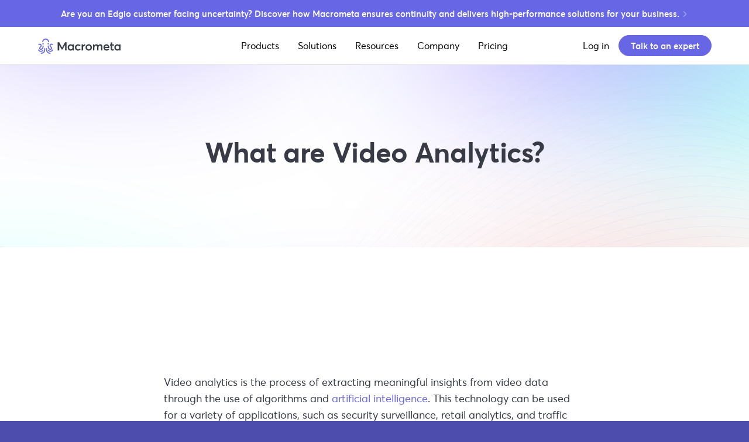

--- FILE ---
content_type: text/css; charset=utf-8
request_url: https://www.macrometa.com/_next/static/css/2fc810e9aa8f99ab.css
body_size: 20347
content:
/* ! tailwindcss v3.4.4 | MIT License | https://tailwindcss.com */*,:after,:before{box-sizing:border-box;border:0 solid #e5e7eb}:after,:before{--tw-content:""}:host,html{line-height:1.5;-webkit-text-size-adjust:100%;-moz-tab-size:4;-o-tab-size:4;tab-size:4;font-family:ui-sans-serif,system-ui,sans-serif,Apple Color Emoji,Segoe UI Emoji,Segoe UI Symbol,Noto Color Emoji;font-feature-settings:normal;font-variation-settings:normal;-webkit-tap-highlight-color:transparent}body{margin:0;line-height:inherit}hr{height:0;color:inherit;border-top-width:1px}abbr:where([title]){-webkit-text-decoration:underline dotted;text-decoration:underline dotted}h1,h2,h3,h4,h5,h6{font-size:inherit;font-weight:inherit}a{color:inherit;text-decoration:inherit}b,strong{font-weight:bolder}code,kbd,pre,samp{font-family:ui-monospace,SFMono-Regular,Menlo,Monaco,Consolas,Liberation Mono,Courier New,monospace;font-feature-settings:normal;font-variation-settings:normal;font-size:1em}small{font-size:80%}sub,sup{font-size:75%;line-height:0;position:relative;vertical-align:baseline}sub{bottom:-.25em}sup{top:-.5em}table{text-indent:0;border-color:inherit;border-collapse:collapse}button,input,optgroup,select,textarea{font-family:inherit;font-feature-settings:inherit;font-variation-settings:inherit;font-size:100%;font-weight:inherit;line-height:inherit;letter-spacing:inherit;color:inherit;margin:0;padding:0}button,select{text-transform:none}button,input:where([type=button]),input:where([type=reset]),input:where([type=submit]){-webkit-appearance:button;background-color:transparent;background-image:none}:-moz-focusring{outline:auto}:-moz-ui-invalid{box-shadow:none}progress{vertical-align:baseline}::-webkit-inner-spin-button,::-webkit-outer-spin-button{height:auto}[type=search]{-webkit-appearance:textfield;outline-offset:-2px}::-webkit-search-decoration{-webkit-appearance:none}::-webkit-file-upload-button{-webkit-appearance:button;font:inherit}summary{display:list-item}blockquote,dd,dl,figure,h1,h2,h3,h4,h5,h6,hr,p,pre{margin:0}fieldset{margin:0}fieldset,legend{padding:0}menu,ol,ul{list-style:none;margin:0;padding:0}dialog{padding:0}textarea{resize:vertical}input::-moz-placeholder,textarea::-moz-placeholder{opacity:1;color:#9ca3af}input::placeholder,textarea::placeholder{opacity:1;color:#9ca3af}[role=button],button{cursor:pointer}:disabled{cursor:default}audio,canvas,embed,iframe,img,object,svg,video{display:block;vertical-align:middle}img,video{max-width:100%;height:auto}[hidden]{display:none}*,:after,:before{--tw-border-spacing-x:0;--tw-border-spacing-y:0;--tw-translate-x:0;--tw-translate-y:0;--tw-rotate:0;--tw-skew-x:0;--tw-skew-y:0;--tw-scale-x:1;--tw-scale-y:1;--tw-pan-x: ;--tw-pan-y: ;--tw-pinch-zoom: ;--tw-scroll-snap-strictness:proximity;--tw-gradient-from-position: ;--tw-gradient-via-position: ;--tw-gradient-to-position: ;--tw-ordinal: ;--tw-slashed-zero: ;--tw-numeric-figure: ;--tw-numeric-spacing: ;--tw-numeric-fraction: ;--tw-ring-inset: ;--tw-ring-offset-width:0px;--tw-ring-offset-color:#fff;--tw-ring-color:rgba(59,130,246,.5);--tw-ring-offset-shadow:0 0 #0000;--tw-ring-shadow:0 0 #0000;--tw-shadow:0 0 #0000;--tw-shadow-colored:0 0 #0000;--tw-blur: ;--tw-brightness: ;--tw-contrast: ;--tw-grayscale: ;--tw-hue-rotate: ;--tw-invert: ;--tw-saturate: ;--tw-sepia: ;--tw-drop-shadow: ;--tw-backdrop-blur: ;--tw-backdrop-brightness: ;--tw-backdrop-contrast: ;--tw-backdrop-grayscale: ;--tw-backdrop-hue-rotate: ;--tw-backdrop-invert: ;--tw-backdrop-opacity: ;--tw-backdrop-saturate: ;--tw-backdrop-sepia: ;--tw-contain-size: ;--tw-contain-layout: ;--tw-contain-paint: ;--tw-contain-style: }::backdrop{--tw-border-spacing-x:0;--tw-border-spacing-y:0;--tw-translate-x:0;--tw-translate-y:0;--tw-rotate:0;--tw-skew-x:0;--tw-skew-y:0;--tw-scale-x:1;--tw-scale-y:1;--tw-pan-x: ;--tw-pan-y: ;--tw-pinch-zoom: ;--tw-scroll-snap-strictness:proximity;--tw-gradient-from-position: ;--tw-gradient-via-position: ;--tw-gradient-to-position: ;--tw-ordinal: ;--tw-slashed-zero: ;--tw-numeric-figure: ;--tw-numeric-spacing: ;--tw-numeric-fraction: ;--tw-ring-inset: ;--tw-ring-offset-width:0px;--tw-ring-offset-color:#fff;--tw-ring-color:rgba(59,130,246,.5);--tw-ring-offset-shadow:0 0 #0000;--tw-ring-shadow:0 0 #0000;--tw-shadow:0 0 #0000;--tw-shadow-colored:0 0 #0000;--tw-blur: ;--tw-brightness: ;--tw-contrast: ;--tw-grayscale: ;--tw-hue-rotate: ;--tw-invert: ;--tw-saturate: ;--tw-sepia: ;--tw-drop-shadow: ;--tw-backdrop-blur: ;--tw-backdrop-brightness: ;--tw-backdrop-contrast: ;--tw-backdrop-grayscale: ;--tw-backdrop-hue-rotate: ;--tw-backdrop-invert: ;--tw-backdrop-opacity: ;--tw-backdrop-saturate: ;--tw-backdrop-sepia: ;--tw-contain-size: ;--tw-contain-layout: ;--tw-contain-paint: ;--tw-contain-style: }.container{width:100%}@media (min-width:640px){.container{max-width:640px}}@media (min-width:768px){.container{max-width:768px}}@media (min-width:1024px){.container{max-width:1024px}}@media (min-width:1280px){.container{max-width:1280px}}@media (min-width:1536px){.container{max-width:1536px}}.visible{visibility:visible}.invisible{visibility:hidden}.static{position:static}.fixed{position:fixed}.absolute{position:absolute}.relative{position:relative}.sticky{position:sticky}.inset-0{inset:0}.-top-56{top:-14rem}.-top-\[10px\]{top:-10px}.bottom-0{bottom:0}.left-0{left:0}.left-1\/2{left:50%}.right-0{right:0}.top-0{top:0}.top-1{top:.25rem}.top-24{top:6rem}.top-28{top:7rem}.top-\[10px\]{top:10px}.top-\[65px\]{top:65px}.top-px{top:1px}.-z-\[1\]{z-index:-1}.z-\[1\]{z-index:1}.z-\[80\]{z-index:80}.col-start-2{grid-column-start:2}.row-\[1\]{grid-row:1}.row-\[2\]{grid-row:2}.row-start-1{grid-row-start:1}.mx-auto{margin-left:auto;margin-right:auto}.my-12{margin-top:3rem;margin-bottom:3rem}.my-14{margin-top:3.5rem;margin-bottom:3.5rem}.my-16{margin-top:4rem;margin-bottom:4rem}.my-2{margin-top:.5rem;margin-bottom:.5rem}.my-20{margin-top:5rem;margin-bottom:5rem}.my-28{margin-top:7rem;margin-bottom:7rem}.my-32{margin-top:8rem;margin-bottom:8rem}.my-4{margin-top:1rem;margin-bottom:1rem}.my-40{margin-top:10rem;margin-bottom:10rem}.my-6{margin-top:1.5rem;margin-bottom:1.5rem}.my-8{margin-top:2rem;margin-bottom:2rem}.my-\[12px\]{margin-top:12px;margin-bottom:12px}.my-\[3\.5rem\]{margin-top:3.5rem;margin-bottom:3.5rem}.my-\[32px\]{margin-top:32px;margin-bottom:32px}.my-\[40px\]{margin-top:40px;margin-bottom:40px}.my-\[64px\]{margin-top:64px;margin-bottom:64px}.\!mb-5{margin-bottom:1.25rem!important}.\!mt-\[8px\]{margin-top:8px!important}.mb-0{margin-bottom:0}.mb-1{margin-bottom:.25rem}.mb-10{margin-bottom:2.5rem}.mb-12{margin-bottom:3rem}.mb-16{margin-bottom:4rem}.mb-2{margin-bottom:.5rem}.mb-20{margin-bottom:5rem}.mb-3{margin-bottom:.75rem}.mb-32{margin-bottom:8rem}.mb-4{margin-bottom:1rem}.mb-5{margin-bottom:1.25rem}.mb-6{margin-bottom:1.5rem}.mb-8{margin-bottom:2rem}.mb-\[24px\]{margin-bottom:24px}.mb-\[32px\]{margin-bottom:32px}.mb-\[42px\]{margin-bottom:42px}.mb-\[62px\]{margin-bottom:62px}.mb-\[79px\]{margin-bottom:79px}.ml-\[16px\]{margin-left:16px}.ml-auto{margin-left:auto}.mr-auto{margin-right:auto}.mt-1{margin-top:.25rem}.mt-1\.5{margin-top:.375rem}.mt-10{margin-top:2.5rem}.mt-12{margin-top:3rem}.mt-14{margin-top:3.5rem}.mt-16{margin-top:4rem}.mt-2{margin-top:.5rem}.mt-20{margin-top:5rem}.mt-24{margin-top:6rem}.mt-28{margin-top:7rem}.mt-3{margin-top:.75rem}.mt-32{margin-top:8rem}.mt-36{margin-top:9rem}.mt-4{margin-top:1rem}.mt-40{margin-top:10rem}.mt-5{margin-top:1.25rem}.mt-6{margin-top:1.5rem}.mt-7{margin-top:1.75rem}.mt-8{margin-top:2rem}.mt-9{margin-top:2.25rem}.mt-\[10px\]{margin-top:10px}.mt-\[12px\]{margin-top:12px}.mt-\[20px\]{margin-top:20px}.mt-\[30px\]{margin-top:30px}.mt-\[32px\]{margin-top:32px}.mt-\[64px\]{margin-top:64px}.mt-auto{margin-top:auto}.\!block{display:block!important}.block{display:block}.inline-block{display:inline-block}.inline{display:inline}.\!flex{display:flex!important}.flex{display:flex}.inline-flex{display:inline-flex}.table{display:table}.grid{display:grid}.contents{display:contents}.hidden{display:none}.aspect-\[0\.75\]{aspect-ratio:.75}.aspect-\[0\.8\]{aspect-ratio:.8}.aspect-\[1\.3319700068\]{aspect-ratio:1.3319700068}.aspect-\[4\/3\]{aspect-ratio:4/3}.aspect-square{aspect-ratio:1/1}.aspect-video{aspect-ratio:16/9}.h-1\/2{height:50%}.h-12{height:3rem}.h-16{height:4rem}.h-20{height:5rem}.h-4{height:1rem}.h-\[100vw\]{height:100vw}.h-\[145px\]{height:145px}.h-\[234px\]{height:234px}.h-\[24px\]{height:24px}.h-\[400px\]{height:400px}.h-\[40px\]{height:40px}.h-\[40vh\]{height:40vh}.h-\[450px\]{height:450px}.h-\[48px\]{height:48px}.h-\[60px\]{height:60px}.h-\[60vmax\]{height:60vmax}.h-\[79px\]{height:79px}.h-\[80px\]{height:80px}.h-auto{height:auto}.h-fit{height:-moz-fit-content;height:fit-content}.h-full{height:100%}.h-px{height:1px}.max-h-\[130px\]{max-height:130px}.min-h-\[284px\]{min-height:284px}.min-h-\[536px\]{min-height:536px}.min-h-\[696px\]{min-height:696px}.min-h-\[733px\]{min-height:733px}.min-h-\[777px\]{min-height:777px}.min-h-fit{min-height:-moz-fit-content;min-height:fit-content}.min-h-screen{min-height:100vh}.w-20{width:5rem}.w-\[144px\]{width:144px}.w-\[145px\]{width:145px}.w-\[20\%\]{width:20%}.w-\[24px\]{width:24px}.w-\[40\%\]{width:40%}.w-\[40px\]{width:40px}.w-\[48px\]{width:48px}.w-\[60vw\]{width:60vw}.w-\[79px\]{width:79px}.w-\[90\%\]{width:90%}.w-auto{width:auto}.w-fit{width:-moz-fit-content;width:fit-content}.w-full{width:100%}.w-px{width:1px}.max-w-\[1060px\]{max-width:1060px}.max-w-\[1080px\]{max-width:1080px}.max-w-\[1200px\]{max-width:1200px}.max-w-\[130px\]{max-width:130px}.max-w-\[400px\]{max-width:400px}.max-w-\[600px\]{max-width:600px}.max-w-\[974px\]{max-width:974px}.max-w-prose{max-width:65ch}.max-w-screen-lg{max-width:1024px}.flex-1{flex:1 1 0%}.flex-shrink-0,.shrink-0{flex-shrink:0}.grow{flex-grow:1}.-translate-x-1\/2{--tw-translate-x:-50%}.-translate-x-1\/2,.-translate-y-\[4\%\]{transform:translate(var(--tw-translate-x),var(--tw-translate-y)) rotate(var(--tw-rotate)) skewX(var(--tw-skew-x)) skewY(var(--tw-skew-y)) scaleX(var(--tw-scale-x)) scaleY(var(--tw-scale-y))}.-translate-y-\[4\%\]{--tw-translate-y:-4%}.rotate-90{--tw-rotate:90deg}.rotate-90,.transform{transform:translate(var(--tw-translate-x),var(--tw-translate-y)) rotate(var(--tw-rotate)) skewX(var(--tw-skew-x)) skewY(var(--tw-skew-y)) scaleX(var(--tw-scale-x)) scaleY(var(--tw-scale-y))}.cursor-pointer{cursor:pointer}.resize{resize:both}.scroll-mt-72{scroll-margin-top:18rem}.list-\[lower-alpha\]{list-style-type:lower-alpha}.list-decimal{list-style-type:decimal}.list-disc{list-style-type:disc}.appearance-none{-webkit-appearance:none;-moz-appearance:none;appearance:none}.grid-cols-1{grid-template-columns:repeat(1,minmax(0,1fr))}.grid-cols-2{grid-template-columns:repeat(2,minmax(0,1fr))}.grid-cols-4{grid-template-columns:repeat(4,minmax(0,1fr))}.grid-cols-\[300px_1fr\]{grid-template-columns:300px 1fr}.grid-cols-\[auto_1fr\]{grid-template-columns:auto 1fr}.grid-rows-\[1fr_40px_1fr_40px_1fr\]{grid-template-rows:1fr 40px 1fr 40px 1fr}.grid-rows-\[1fr_auto\]{grid-template-rows:1fr auto}.grid-rows-\[auto_1fr\]{grid-template-rows:auto 1fr}.grid-rows-\[auto_auto_1fr\]{grid-template-rows:auto auto 1fr}.flex-col{flex-direction:column}.flex-wrap{flex-wrap:wrap}.flex-nowrap{flex-wrap:nowrap}.place-content-center{place-content:center}.place-items-center{place-items:center}.items-start{align-items:flex-start}.items-center{align-items:center}.justify-start{justify-content:flex-start}.justify-end{justify-content:flex-end}.justify-center{justify-content:center}.justify-between{justify-content:space-between}.gap-0{gap:0}.gap-1{gap:.25rem}.gap-1\.5{gap:.375rem}.gap-10{gap:2.5rem}.gap-12{gap:3rem}.gap-14{gap:3.5rem}.gap-16{gap:4rem}.gap-2{gap:.5rem}.gap-2\.5{gap:.625rem}.gap-3{gap:.75rem}.gap-4{gap:1rem}.gap-5{gap:1.25rem}.gap-6{gap:1.5rem}.gap-8{gap:2rem}.gap-\[12px\]{gap:12px}.gap-\[16px\]{gap:16px}.gap-\[20px\]{gap:20px}.gap-\[24px\]{gap:24px}.gap-\[30px\]{gap:30px}.gap-\[32px\]{gap:32px}.gap-\[36px\]{gap:36px}.gap-\[3rem\]{gap:3rem}.gap-\[8px\]{gap:8px}.gap-px{gap:1px}.gap-x-\[1rem\]{-moz-column-gap:1rem;column-gap:1rem}.gap-y-\[4rem\]{row-gap:4rem}.overflow-auto{overflow:auto}.overflow-hidden{overflow:hidden}.overflow-x-auto{overflow-x:auto}.overflow-y-auto{overflow-y:auto}.scroll-smooth{scroll-behavior:smooth}.whitespace-nowrap{white-space:nowrap}.rounded-2xl{border-radius:1rem}.rounded-3xl{border-radius:1.5rem}.rounded-\[10px\]{border-radius:10px}.rounded-\[174\.748px\]{border-radius:174.748px}.rounded-\[19px\]{border-radius:19px}.rounded-\[20px\]{border-radius:20px}.rounded-\[30px\]{border-radius:30px}.rounded-\[40px\]{border-radius:40px}.rounded-\[4px\]{border-radius:4px}.rounded-\[8px\]{border-radius:8px}.rounded-full{border-radius:9999px}.rounded-lg{border-radius:.5rem}.rounded-md{border-radius:.375rem}.rounded-none{border-radius:0}.rounded-sm{border-radius:.125rem}.border{border-width:1px}.border-2{border-width:2px}.\!border-x{border-left-width:1px!important;border-right-width:1px!important}.\!border-x-0{border-left-width:0!important;border-right-width:0!important}.border-x{border-left-width:1px;border-right-width:1px}.border-b{border-bottom-width:1px}.border-b-4{border-bottom-width:4px}.border-t{border-top-width:1px}.border-t-2{border-top-width:2px}.border-dashed{border-style:dashed}.border-dotted{border-style:dotted}.border-none{border-style:none}.border-\[\#C5C8CC\]{--tw-border-opacity:1;border-color:rgb(197 200 204/var(--tw-border-opacity))}.border-\[\#ECEEFF\]{--tw-border-opacity:1;border-color:rgb(236 238 255/var(--tw-border-opacity))}.border-\[\#FF00D6\]{--tw-border-opacity:1;border-color:rgb(255 0 214/var(--tw-border-opacity))}.border-\[\#c2c2f5\]{--tw-border-opacity:1;border-color:rgb(194 194 245/var(--tw-border-opacity))}.border-blue-500{--tw-border-opacity:1;border-color:rgb(59 130 246/var(--tw-border-opacity))}.border-gray-100{--tw-border-opacity:1;border-color:rgb(226 228 232/var(--tw-border-opacity))}.border-indigo-300{--tw-border-opacity:1;border-color:rgb(164 164 240/var(--tw-border-opacity))}.border-pink-500{--tw-border-opacity:1;border-color:rgb(236 72 153/var(--tw-border-opacity))}.border-slate-300{--tw-border-opacity:1;border-color:rgb(203 213 225/var(--tw-border-opacity))}.border-violet-300{--tw-border-opacity:1;border-color:rgb(196 181 253/var(--tw-border-opacity))}.border-violet-400{--tw-border-opacity:1;border-color:rgb(167 139 250/var(--tw-border-opacity))}.border-violet-500{--tw-border-opacity:1;border-color:rgb(139 92 246/var(--tw-border-opacity))}.\!border-x-slate-400{--tw-border-opacity:1!important;border-left-color:rgb(148 163 184/var(--tw-border-opacity))!important;border-right-color:rgb(148 163 184/var(--tw-border-opacity))!important}.border-x-indigo-400{--tw-border-opacity:1;border-left-color:rgb(133 133 235/var(--tw-border-opacity));border-right-color:rgb(133 133 235/var(--tw-border-opacity))}.border-b-\[\#5B5BBB\]{--tw-border-opacity:1;border-bottom-color:rgb(91 91 187/var(--tw-border-opacity))}.border-b-\[\#6366F1\]{--tw-border-opacity:1;border-bottom-color:rgb(99 102 241/var(--tw-border-opacity))}.border-b-gray-100{--tw-border-opacity:1;border-bottom-color:rgb(226 228 232/var(--tw-border-opacity))}.border-b-slate-300{--tw-border-opacity:1;border-bottom-color:rgb(203 213 225/var(--tw-border-opacity))}.border-b-slate-400{--tw-border-opacity:1;border-bottom-color:rgb(148 163 184/var(--tw-border-opacity))}.border-t-\[\#5B5BBB\]{--tw-border-opacity:1;border-top-color:rgb(91 91 187/var(--tw-border-opacity))}.border-t-\[\#C5C8CC\]{--tw-border-opacity:1;border-top-color:rgb(197 200 204/var(--tw-border-opacity))}.border-t-black{--tw-border-opacity:1;border-top-color:rgb(0 0 0/var(--tw-border-opacity))}.border-t-indigo-100{--tw-border-opacity:1;border-top-color:rgb(225 225 250/var(--tw-border-opacity))}.bg-\[\#1A1A3A\]{--tw-bg-opacity:1;background-color:rgb(26 26 58/var(--tw-bg-opacity))}.bg-\[\#30007b\]{--tw-bg-opacity:1;background-color:rgb(48 0 123/var(--tw-bg-opacity))}.bg-\[\#30017c\]{--tw-bg-opacity:1;background-color:rgb(48 1 124/var(--tw-bg-opacity))}.bg-\[\#31017b\]{--tw-bg-opacity:1;background-color:rgb(49 1 123/var(--tw-bg-opacity))}.bg-\[\#312E81\]{--tw-bg-opacity:1;background-color:rgb(49 46 129/var(--tw-bg-opacity))}.bg-\[\#343473\]{--tw-bg-opacity:1;background-color:rgb(52 52 115/var(--tw-bg-opacity))}.bg-\[\#4624CF\]{--tw-bg-opacity:1;background-color:rgb(70 36 207/var(--tw-bg-opacity))}.bg-\[\#4d4d4d\]{--tw-bg-opacity:1;background-color:rgb(77 77 77/var(--tw-bg-opacity))}.bg-\[\#5b5bbb\]{--tw-bg-opacity:1;background-color:rgb(91 91 187/var(--tw-bg-opacity))}.bg-\[\#6767E6\]{--tw-bg-opacity:1;background-color:rgb(103 103 230/var(--tw-bg-opacity))}.bg-\[\#C4B5FD\]{--tw-bg-opacity:1;background-color:rgb(196 181 253/var(--tw-bg-opacity))}.bg-\[\#D9D9D942\]{background-color:#d9d9d942}.bg-\[\#F8FAFC\]{--tw-bg-opacity:1;background-color:rgb(248 250 252/var(--tw-bg-opacity))}.bg-\[\#FF00D6\]{--tw-bg-opacity:1;background-color:rgb(255 0 214/var(--tw-bg-opacity))}.bg-\[\#e6e7ea\]{--tw-bg-opacity:1;background-color:rgb(230 231 234/var(--tw-bg-opacity))}.bg-\[\#eae3ff\]{--tw-bg-opacity:1;background-color:rgb(234 227 255/var(--tw-bg-opacity))}.bg-\[\#ffffff80\]{background-color:#ffffff80}.bg-black{--tw-bg-opacity:1;background-color:rgb(0 0 0/var(--tw-bg-opacity))}.bg-blue-300{--tw-bg-opacity:1;background-color:rgb(147 197 253/var(--tw-bg-opacity))}.bg-cyan-100{--tw-bg-opacity:1;background-color:rgb(207 250 254/var(--tw-bg-opacity))}.bg-fuchsia-500{--tw-bg-opacity:1;background-color:rgb(217 70 239/var(--tw-bg-opacity))}.bg-green-500{--tw-bg-opacity:1;background-color:rgb(34 197 94/var(--tw-bg-opacity))}.bg-indigo-50{--tw-bg-opacity:1;background-color:rgb(240 240 253/var(--tw-bg-opacity))}.bg-indigo-500{--tw-bg-opacity:1;background-color:rgb(103 103 230/var(--tw-bg-opacity))}.bg-inherit{background-color:inherit}.bg-pink-500{--tw-bg-opacity:1;background-color:rgb(236 72 153/var(--tw-bg-opacity))}.bg-pry-500{--tw-bg-opacity:1;background-color:rgb(103 103 230/var(--tw-bg-opacity))}.bg-purple-300{--tw-bg-opacity:1;background-color:rgb(216 180 254/var(--tw-bg-opacity))}.bg-red-300{--tw-bg-opacity:1;background-color:rgb(252 165 165/var(--tw-bg-opacity))}.bg-sky-200{--tw-bg-opacity:1;background-color:rgb(186 230 253/var(--tw-bg-opacity))}.bg-sky-300{--tw-bg-opacity:1;background-color:rgb(125 211 252/var(--tw-bg-opacity))}.bg-sky-400{--tw-bg-opacity:1;background-color:rgb(56 189 248/var(--tw-bg-opacity))}.bg-slate-100{--tw-bg-opacity:1;background-color:rgb(241 245 249/var(--tw-bg-opacity))}.bg-slate-300{--tw-bg-opacity:1;background-color:rgb(203 213 225/var(--tw-bg-opacity))}.bg-slate-400{--tw-bg-opacity:1;background-color:rgb(148 163 184/var(--tw-bg-opacity))}.bg-slate-50{--tw-bg-opacity:1;background-color:rgb(248 250 252/var(--tw-bg-opacity))}.bg-teal-100{--tw-bg-opacity:1;background-color:rgb(204 251 241/var(--tw-bg-opacity))}.bg-teal-200{--tw-bg-opacity:1;background-color:rgb(153 246 228/var(--tw-bg-opacity))}.bg-transparent{background-color:transparent}.bg-violet-100{--tw-bg-opacity:1;background-color:rgb(237 233 254/var(--tw-bg-opacity))}.bg-violet-400{--tw-bg-opacity:1;background-color:rgb(167 139 250/var(--tw-bg-opacity))}.bg-violet-50{--tw-bg-opacity:1;background-color:rgb(245 243 255/var(--tw-bg-opacity))}.bg-violet-500{--tw-bg-opacity:1;background-color:rgb(139 92 246/var(--tw-bg-opacity))}.bg-violet-600{--tw-bg-opacity:1;background-color:rgb(124 58 237/var(--tw-bg-opacity))}.bg-violet-700{--tw-bg-opacity:1;background-color:rgb(109 40 217/var(--tw-bg-opacity))}.bg-violet-800{--tw-bg-opacity:1;background-color:rgb(91 33 182/var(--tw-bg-opacity))}.bg-violet-900{--tw-bg-opacity:1;background-color:rgb(76 29 149/var(--tw-bg-opacity))}.bg-violet-950{--tw-bg-opacity:1;background-color:rgb(46 16 101/var(--tw-bg-opacity))}.bg-white{--tw-bg-opacity:1;background-color:rgb(255 255 255/var(--tw-bg-opacity))}.bg-\[radial-gradient\(222\.33\%_127\.94\%_at_5\.37\%_7\.85\%\2c \#BE6AFF_0\%\2c \#6C60FF_100\%\)\]{background-image:radial-gradient(222.33% 127.94% at 5.37% 7.85%,#be6aff 0,#6c60ff 100%)}.bg-\[url\(\/images\/rsg\/rsg-gradient\.svg\)\]{background-image:url(/images/rsg/rsg-gradient.svg)}.bg-gradient-to-b{background-image:linear-gradient(to bottom,var(--tw-gradient-stops))}.bg-gradient-to-r{background-image:linear-gradient(to right,var(--tw-gradient-stops))}.from-\[\#2E1065\]{--tw-gradient-from:#2e1065 var(--tw-gradient-from-position);--tw-gradient-to:rgba(46,16,101,0) var(--tw-gradient-to-position);--tw-gradient-stops:var(--tw-gradient-from),var(--tw-gradient-to)}.from-\[\#FDFFC2\]{--tw-gradient-from:#fdffc2 var(--tw-gradient-from-position);--tw-gradient-to:rgba(253,255,194,0) var(--tw-gradient-to-position);--tw-gradient-stops:var(--tw-gradient-from),var(--tw-gradient-to)}.to-\[\#5C20CB\]{--tw-gradient-to:#5c20cb var(--tw-gradient-to-position)}.to-white{--tw-gradient-to:#fff var(--tw-gradient-to-position)}.bg-cover{background-size:cover}.bg-center{background-position:50%}.bg-no-repeat{background-repeat:no-repeat}.object-contain{-o-object-fit:contain;object-fit:contain}.object-cover{-o-object-fit:cover;object-fit:cover}.p-10{padding:2.5rem}.p-12{padding:3rem}.p-2{padding:.5rem}.p-4{padding:1rem}.p-5{padding:1.25rem}.p-6{padding:1.5rem}.p-7{padding:1.75rem}.p-8{padding:2rem}.p-\[10px\]{padding:10px}.p-\[32px\]{padding:32px}.\!px-0{padding-left:0!important;padding-right:0!important}.\!px-8{padding-left:2rem!important;padding-right:2rem!important}.\!py-1{padding-top:.25rem!important;padding-bottom:.25rem!important}.\!py-1\.5{padding-top:.375rem!important;padding-bottom:.375rem!important}.\!py-2{padding-top:.5rem!important;padding-bottom:.5rem!important}.px-10{padding-left:2.5rem;padding-right:2.5rem}.px-12{padding-left:3rem;padding-right:3rem}.px-2{padding-left:.5rem;padding-right:.5rem}.px-24{padding-left:6rem;padding-right:6rem}.px-4{padding-left:1rem;padding-right:1rem}.px-5{padding-left:1.25rem;padding-right:1.25rem}.px-6{padding-left:1.5rem;padding-right:1.5rem}.px-8{padding-left:2rem;padding-right:2rem}.px-\[1rem\]{padding-left:1rem;padding-right:1rem}.px-\[20px\]{padding-left:20px;padding-right:20px}.px-\[5\%\]{padding-left:5%;padding-right:5%}.py-1{padding-top:.25rem;padding-bottom:.25rem}.py-10{padding-top:2.5rem;padding-bottom:2.5rem}.py-12{padding-top:3rem;padding-bottom:3rem}.py-16{padding-top:4rem;padding-bottom:4rem}.py-2{padding-top:.5rem;padding-bottom:.5rem}.py-20{padding-top:5rem;padding-bottom:5rem}.py-24{padding-top:6rem;padding-bottom:6rem}.py-3{padding-top:.75rem;padding-bottom:.75rem}.py-32{padding-top:8rem;padding-bottom:8rem}.py-4{padding-top:1rem;padding-bottom:1rem}.py-6{padding-top:1.5rem;padding-bottom:1.5rem}.py-8{padding-top:2rem;padding-bottom:2rem}.py-\[0\.25rem\]{padding-top:.25rem;padding-bottom:.25rem}.py-\[15px\]{padding-top:15px;padding-bottom:15px}.py-\[20px\]{padding-top:20px;padding-bottom:20px}.py-\[4px\]{padding-top:4px;padding-bottom:4px}.py-\[79px\]{padding-top:79px;padding-bottom:79px}.\!pb-0{padding-bottom:0!important}.\!pl-\[16px\]{padding-left:16px!important}.pb-10{padding-bottom:2.5rem}.pb-12{padding-bottom:3rem}.pb-14{padding-bottom:3.5rem}.pb-16{padding-bottom:4rem}.pb-20{padding-bottom:5rem}.pb-32{padding-bottom:8rem}.pb-36{padding-bottom:9rem}.pb-6{padding-bottom:1.5rem}.pb-64{padding-bottom:16rem}.pb-8{padding-bottom:2rem}.pb-\[150px\]{padding-bottom:150px}.pb-\[158px\]{padding-bottom:158px}.pb-\[60px\]{padding-bottom:60px}.pl-0{padding-left:0}.pl-4{padding-left:1rem}.pl-\[\.5rem\]{padding-left:.5rem}.pl-\[1rem\]{padding-left:1rem}.pl-\[40px\]{padding-left:40px}.pl-\[54px\]{padding-left:54px}.pr-0{padding-right:0}.pr-6{padding-right:1.5rem}.pr-\[1rem\]{padding-right:1rem}.pt-12{padding-top:3rem}.pt-16{padding-top:4rem}.pt-2{padding-top:.5rem}.pt-20{padding-top:5rem}.pt-24{padding-top:6rem}.pt-8{padding-top:2rem}.pt-\[150px\]{padding-top:150px}.pt-\[77px\]{padding-top:77px}.pt-\[7rem\]{padding-top:7rem}.pt-\[82px\]{padding-top:82px}.text-left{text-align:left}.text-center{text-align:center}.text-right{text-align:right}.text-2xl{font-size:1.5rem;line-height:2rem}.text-3xl{font-size:1.875rem;line-height:2.25rem}.text-4xl{font-size:2.25rem;line-height:2.5rem}.text-5xl{font-size:3rem;line-height:1}.text-6xl{font-size:3.75rem;line-height:1}.text-\[15px\]{font-size:15px}.text-\[18px\]{font-size:18px}.text-\[20px\]{font-size:20px}.text-\[21px\]{font-size:21px}.text-\[22px\]{font-size:22px}.text-\[24px\]{font-size:24px}.text-\[26px\]{font-size:26px}.text-\[27px\]{font-size:27px}.text-\[28px\]{font-size:28px}.text-\[30px\]{font-size:30px}.text-\[32px\]{font-size:32px}.text-\[40px\]{font-size:40px}.text-base{font-size:1rem;line-height:1.5rem}.text-lg{font-size:1.125rem;line-height:1.75rem}.text-sm{font-size:.875rem;line-height:1.25rem}.text-xl{font-size:1.25rem;line-height:1.75rem}.text-xs{font-size:.75rem;line-height:1rem}.font-bold{font-weight:700}.font-light{font-weight:300}.font-medium{font-weight:500}.font-normal{font-weight:400}.font-semibold{font-weight:600}.uppercase{text-transform:uppercase}.capitalize{text-transform:capitalize}.italic{font-style:italic}.\!leading-\[1\.2\]{line-height:1.2!important}.\!leading-normal{line-height:1.5!important}.\!leading-tight{line-height:1.25!important}.leading-7{line-height:1.75rem}.leading-\[1\.1\]{line-height:1.1}.leading-\[28px\]{line-height:28px}.leading-\[32px\]{line-height:32px}.leading-none{line-height:1}.leading-normal{line-height:1.5}.leading-snug{line-height:1.375}.leading-tight{line-height:1.25}.tracking-\[0\.32px\]{letter-spacing:.32px}.\!text-\[\#6CFFDC\]{--tw-text-opacity:1!important;color:rgb(108 255 220/var(--tw-text-opacity))!important}.text-\[\#2E1065\]{--tw-text-opacity:1;color:rgb(46 16 101/var(--tw-text-opacity))}.text-\[\#343473\]{--tw-text-opacity:1;color:rgb(52 52 115/var(--tw-text-opacity))}.text-\[\#3630a3\]{--tw-text-opacity:1;color:rgb(54 48 163/var(--tw-text-opacity))}.text-\[\#37006E\]{--tw-text-opacity:1;color:rgb(55 0 110/var(--tw-text-opacity))}.text-\[\#4B2B6B\]{--tw-text-opacity:1;color:rgb(75 43 107/var(--tw-text-opacity))}.text-\[\#4C1D95\]{--tw-text-opacity:1;color:rgb(76 29 149/var(--tw-text-opacity))}.text-\[\#4b444e\]{--tw-text-opacity:1;color:rgb(75 68 78/var(--tw-text-opacity))}.text-\[\#5B21B6\]{--tw-text-opacity:1;color:rgb(91 33 182/var(--tw-text-opacity))}.text-\[\#6767e6\]{--tw-text-opacity:1;color:rgb(103 103 230/var(--tw-text-opacity))}.text-\[\#6CFFDC\]{--tw-text-opacity:1;color:rgb(108 255 220/var(--tw-text-opacity))}.text-\[\#747474\]{--tw-text-opacity:1;color:rgb(116 116 116/var(--tw-text-opacity))}.text-\[\#845CF6\]{--tw-text-opacity:1;color:rgb(132 92 246/var(--tw-text-opacity))}.text-\[\#8B5CF6\]{--tw-text-opacity:1;color:rgb(139 92 246/var(--tw-text-opacity))}.text-black{--tw-text-opacity:1;color:rgb(0 0 0/var(--tw-text-opacity))}.text-gray-600{--tw-text-opacity:1;color:rgb(83 89 104/var(--tw-text-opacity))}.text-gray-700{--tw-text-opacity:1;color:rgb(56 59 70/var(--tw-text-opacity))}.text-green-500{--tw-text-opacity:1;color:rgb(34 197 94/var(--tw-text-opacity))}.text-indigo-500{--tw-text-opacity:1;color:rgb(103 103 230/var(--tw-text-opacity))}.text-indigo-600{--tw-text-opacity:1;color:rgb(77 77 173/var(--tw-text-opacity))}.text-indigo-950{--tw-text-opacity:1;color:rgb(30 27 75/var(--tw-text-opacity))}.text-inherit{color:inherit}.text-pink-500{--tw-text-opacity:1;color:rgb(236 72 153/var(--tw-text-opacity))}.text-pry-500{--tw-text-opacity:1;color:rgb(103 103 230/var(--tw-text-opacity))}.text-slate-100{--tw-text-opacity:1;color:rgb(241 245 249/var(--tw-text-opacity))}.text-slate-50{--tw-text-opacity:1;color:rgb(248 250 252/var(--tw-text-opacity))}.text-slate-500{--tw-text-opacity:1;color:rgb(100 116 139/var(--tw-text-opacity))}.text-slate-600{--tw-text-opacity:1;color:rgb(71 85 105/var(--tw-text-opacity))}.text-slate-700{--tw-text-opacity:1;color:rgb(51 65 85/var(--tw-text-opacity))}.text-slate-800{--tw-text-opacity:1;color:rgb(30 41 59/var(--tw-text-opacity))}.text-slate-900{--tw-text-opacity:1;color:rgb(15 23 42/var(--tw-text-opacity))}.text-slate-950{--tw-text-opacity:1;color:rgb(2 6 23/var(--tw-text-opacity))}.text-violet-500{--tw-text-opacity:1;color:rgb(139 92 246/var(--tw-text-opacity))}.text-violet-600{--tw-text-opacity:1;color:rgb(124 58 237/var(--tw-text-opacity))}.text-violet-700{--tw-text-opacity:1;color:rgb(109 40 217/var(--tw-text-opacity))}.text-violet-900{--tw-text-opacity:1;color:rgb(76 29 149/var(--tw-text-opacity))}.text-violet-950{--tw-text-opacity:1;color:rgb(46 16 101/var(--tw-text-opacity))}.text-white{--tw-text-opacity:1;color:rgb(255 255 255/var(--tw-text-opacity))}.underline{text-decoration-line:underline}.decoration-\[\#ff00d6\]{text-decoration-color:#ff00d6}.decoration-2{text-decoration-thickness:2px}.underline-offset-4{text-underline-offset:4px}.subpixel-antialiased{-webkit-font-smoothing:auto;-moz-osx-font-smoothing:auto}.opacity-50{opacity:.5}.opacity-80{opacity:.8}.shadow{--tw-shadow:0 1px 3px 0 rgba(0,0,0,.1),0 1px 2px -1px rgba(0,0,0,.1);--tw-shadow-colored:0 1px 3px 0 var(--tw-shadow-color),0 1px 2px -1px var(--tw-shadow-color)}.shadow,.shadow-2xl{box-shadow:var(--tw-ring-offset-shadow,0 0 #0000),var(--tw-ring-shadow,0 0 #0000),var(--tw-shadow)}.shadow-2xl{--tw-shadow:0 25px 50px -12px rgba(0,0,0,.25);--tw-shadow-colored:0 25px 50px -12px var(--tw-shadow-color)}.shadow-\[0px_20px_50px_0px_\#18005c66\]{--tw-shadow:0px 20px 50px 0px #18005c66;--tw-shadow-colored:0px 20px 50px 0px var(--tw-shadow-color)}.shadow-\[0px_20px_50px_0px_\#18005c66\],.shadow-\[0px_24px_54px_0px_\#250b5e4d\]{box-shadow:var(--tw-ring-offset-shadow,0 0 #0000),var(--tw-ring-shadow,0 0 #0000),var(--tw-shadow)}.shadow-\[0px_24px_54px_0px_\#250b5e4d\]{--tw-shadow:0px 24px 54px 0px #250b5e4d;--tw-shadow-colored:0px 24px 54px 0px var(--tw-shadow-color)}.shadow-\[0px_44px_44px_-10px_\#2e106566\]{--tw-shadow:0px 44px 44px -10px #2e106566;--tw-shadow-colored:0px 44px 44px -10px var(--tw-shadow-color);box-shadow:var(--tw-ring-offset-shadow,0 0 #0000),var(--tw-ring-shadow,0 0 #0000),var(--tw-shadow)}.shadow-\[4\.749px_4\.749px_28\.494px_0px_\#ffffff80\2c 11\.872px_14\.247px_36\.045px_0px_\#3563bb26\]{--tw-shadow:4.749px 4.749px 28.494px 0px #ffffff80,11.872px 14.247px 36.045px 0px #3563bb26;--tw-shadow-colored:4.749px 4.749px 28.494px 0px var(--tw-shadow-color),11.872px 14.247px 36.045px 0px var(--tw-shadow-color);box-shadow:var(--tw-ring-offset-shadow,0 0 #0000),var(--tw-ring-shadow,0 0 #0000),var(--tw-shadow)}.shadow-\[5px_5px_0_-1px_\#c2c2f566\]{--tw-shadow:5px 5px 0 -1px #c2c2f566;--tw-shadow-colored:5px 5px 0 -1px var(--tw-shadow-color)}.shadow-\[5px_5px_0_-1px_\#c2c2f566\],.shadow-contact-options{box-shadow:var(--tw-ring-offset-shadow,0 0 #0000),var(--tw-ring-shadow,0 0 #0000),var(--tw-shadow)}.shadow-contact-options{--tw-shadow:0px 24px 95px 0px rgba(187,163,255,.5);--tw-shadow-colored:0px 24px 95px 0px var(--tw-shadow-color)}.shadow-form{--tw-shadow:0px 55px 50px -12px rgba(0,37,110,.15);--tw-shadow-colored:0px 55px 50px -12px var(--tw-shadow-color)}.shadow-form,.shadow-lg{box-shadow:var(--tw-ring-offset-shadow,0 0 #0000),var(--tw-ring-shadow,0 0 #0000),var(--tw-shadow)}.shadow-lg{--tw-shadow:0 10px 15px -3px rgba(0,0,0,.1),0 4px 6px -4px rgba(0,0,0,.1);--tw-shadow-colored:0 10px 15px -3px var(--tw-shadow-color),0 4px 6px -4px var(--tw-shadow-color)}.shadow-md{--tw-shadow:0 4px 6px -1px rgba(0,0,0,.1),0 2px 4px -2px rgba(0,0,0,.1);--tw-shadow-colored:0 4px 6px -1px var(--tw-shadow-color),0 2px 4px -2px var(--tw-shadow-color);box-shadow:var(--tw-ring-offset-shadow,0 0 #0000),var(--tw-ring-shadow,0 0 #0000),var(--tw-shadow)}.outline-none{outline:2px solid transparent;outline-offset:2px}.outline{outline-style:solid}.outline-0{outline-width:0}.blur-\[218\.4355010986328px\]{--tw-blur:blur(218.4355010986328px)}.blur-\[218\.4355010986328px\],.drop-shadow-\[0px_25px_50px_\#0038ff3f\]{filter:var(--tw-blur) var(--tw-brightness) var(--tw-contrast) var(--tw-grayscale) var(--tw-hue-rotate) var(--tw-invert) var(--tw-saturate) var(--tw-sepia) var(--tw-drop-shadow)}.drop-shadow-\[0px_25px_50px_\#0038ff3f\]{--tw-drop-shadow:drop-shadow(0px 25px 50px #0038ff3f)}.grayscale{--tw-grayscale:grayscale(100%)}.filter,.grayscale{filter:var(--tw-blur) var(--tw-brightness) var(--tw-contrast) var(--tw-grayscale) var(--tw-hue-rotate) var(--tw-invert) var(--tw-saturate) var(--tw-sepia) var(--tw-drop-shadow)}.backdrop-blur-\[100px\]{--tw-backdrop-blur:blur(100px);-webkit-backdrop-filter:var(--tw-backdrop-blur) var(--tw-backdrop-brightness) var(--tw-backdrop-contrast) var(--tw-backdrop-grayscale) var(--tw-backdrop-hue-rotate) var(--tw-backdrop-invert) var(--tw-backdrop-opacity) var(--tw-backdrop-saturate) var(--tw-backdrop-sepia);backdrop-filter:var(--tw-backdrop-blur) var(--tw-backdrop-brightness) var(--tw-backdrop-contrast) var(--tw-backdrop-grayscale) var(--tw-backdrop-hue-rotate) var(--tw-backdrop-invert) var(--tw-backdrop-opacity) var(--tw-backdrop-saturate) var(--tw-backdrop-sepia)}.transition{transition-property:color,background-color,border-color,text-decoration-color,fill,stroke,opacity,box-shadow,transform,filter,-webkit-backdrop-filter;transition-property:color,background-color,border-color,text-decoration-color,fill,stroke,opacity,box-shadow,transform,filter,backdrop-filter;transition-property:color,background-color,border-color,text-decoration-color,fill,stroke,opacity,box-shadow,transform,filter,backdrop-filter,-webkit-backdrop-filter;transition-timing-function:cubic-bezier(.4,0,.2,1);transition-duration:.15s}.transition-\[background\]{transition-property:background;transition-timing-function:cubic-bezier(.4,0,.2,1);transition-duration:.15s}.transition-transform{transition-property:transform;transition-timing-function:cubic-bezier(.4,0,.2,1);transition-duration:.15s}.delay-75{transition-delay:75ms}.duration-150{transition-duration:.15s}.duration-300{transition-duration:.3s}.duration-75{transition-duration:75ms}.ease-\[cubic-bezier\(0\.87\2c _0\2c _0\.13\2c _1\)\]{transition-timing-function:cubic-bezier(.87,0,.13,1)}.ease-in{transition-timing-function:cubic-bezier(.4,0,1,1)}:root{-webkit-font-smoothing:auto!important}.multi-page-guide :is(h1,h2,h3,h4,h5){scroll-margin-top:96px}.\*\:\!m-0>*{margin:0!important}.\*\:p-8>*{padding:2rem}.\*\:text-\[18px\]>*{font-size:18px}.\*\:text-inherit>*{color:inherit}.\*\:text-slate-700>*{--tw-text-opacity:1;color:rgb(51 65 85/var(--tw-text-opacity))}.\*\:text-white>*{--tw-text-opacity:1;color:rgb(255 255 255/var(--tw-text-opacity))}.before\:absolute:before{content:var(--tw-content);position:absolute}.before\:inset-0:before{content:var(--tw-content);inset:0}.before\:-left-\[24px\]:before{content:var(--tw-content);left:-24px}.before\:-left-\[60px\]:before{content:var(--tw-content);left:-60px}.before\:left-0:before{content:var(--tw-content);left:0}.before\:top-1\/2:before{content:var(--tw-content);top:50%}.before\:-z-\[1\]:before,.before\:z-\[-1\]:before{content:var(--tw-content);z-index:-1}.before\:hidden:before{content:var(--tw-content);display:none}.before\:w-\[1200px\]:before{content:var(--tw-content);width:1200px}.before\:w-\[1202px\]:before{content:var(--tw-content);width:1202px}.before\:max-w-\[1200px\]:before{content:var(--tw-content);max-width:1200px}.before\:max-w-\[1202px\]:before{content:var(--tw-content);max-width:1202px}.before\:-translate-x-full:before{--tw-translate-x:-100%}.before\:-translate-x-full:before,.before\:-translate-y-1\/2:before{content:var(--tw-content);transform:translate(var(--tw-translate-x),var(--tw-translate-y)) rotate(var(--tw-rotate)) skewX(var(--tw-skew-x)) skewY(var(--tw-skew-y)) scaleX(var(--tw-scale-x)) scaleY(var(--tw-scale-y))}.before\:-translate-y-1\/2:before{--tw-translate-y:-50%}.before\:rounded-\[20px\]:before{content:var(--tw-content);border-radius:20px}.before\:border-b-\[5px\]:before{content:var(--tw-content);border-bottom-width:5px}.before\:border-r-\[5px\]:before{content:var(--tw-content);border-right-width:5px}.before\:border-t-\[5px\]:before{content:var(--tw-content);border-top-width:5px}.before\:border-b-transparent:before{content:var(--tw-content);border-bottom-color:transparent}.before\:border-r-black:before{content:var(--tw-content);--tw-border-opacity:1;border-right-color:rgb(0 0 0/var(--tw-border-opacity))}.before\:border-t-transparent:before{content:var(--tw-content);border-top-color:transparent}.before\:bg-\[\#4624CF\]:before{content:var(--tw-content);--tw-bg-opacity:1;background-color:rgb(70 36 207/var(--tw-bg-opacity))}.before\:bg-violet-50:before{content:var(--tw-content);--tw-bg-opacity:1;background-color:rgb(245 243 255/var(--tw-bg-opacity))}.before\:shadow-2xl:before{content:var(--tw-content);--tw-shadow:0 25px 50px -12px rgba(0,0,0,.25);--tw-shadow-colored:0 25px 50px -12px var(--tw-shadow-color);box-shadow:var(--tw-ring-offset-shadow,0 0 #0000),var(--tw-ring-shadow,0 0 #0000),var(--tw-shadow)}.before\:content-\[\'\'\]:before{--tw-content:"";content:var(--tw-content)}.after\:absolute:after{content:var(--tw-content);position:absolute}.after\:inset-0:after{content:var(--tw-content);inset:0}.after\:-bottom-8:after{content:var(--tw-content);bottom:-2rem}.after\:-top-\[610px\]:after{content:var(--tw-content);top:-610px}.after\:left-1\/2:after{content:var(--tw-content);left:50%}.after\:right-0:after{content:var(--tw-content);right:0}.after\:right-1\/2:after{content:var(--tw-content);right:50%}.after\:top-1\/2:after{content:var(--tw-content);top:50%}.after\:z-\[-1\]:after{content:var(--tw-content);z-index:-1}.after\:-ml-\[50vw\]:after{content:var(--tw-content);margin-left:-50vw}.after\:-mr-\[50vw\]:after{content:var(--tw-content);margin-right:-50vw}.after\:mr-1:after{content:var(--tw-content);margin-right:.25rem}.after\:h-px:after{content:var(--tw-content);height:1px}.after\:w-full:after{content:var(--tw-content);width:100%}.after\:-translate-y-1\/2:after{--tw-translate-y:-50%}.after\:-translate-y-1\/2:after,.after\:translate-x-full:after{content:var(--tw-content);transform:translate(var(--tw-translate-x),var(--tw-translate-y)) rotate(var(--tw-rotate)) skewX(var(--tw-skew-x)) skewY(var(--tw-skew-y)) scaleX(var(--tw-scale-x)) scaleY(var(--tw-scale-y))}.after\:translate-x-full:after{--tw-translate-x:100%}.after\:border-b-\[5px\]:after{content:var(--tw-content);border-bottom-width:5px}.after\:border-l-\[5px\]:after{content:var(--tw-content);border-left-width:5px}.after\:border-t-\[5px\]:after{content:var(--tw-content);border-top-width:5px}.after\:border-b-transparent:after{content:var(--tw-content);border-bottom-color:transparent}.after\:border-l-black:after{content:var(--tw-content);--tw-border-opacity:1;border-left-color:rgb(0 0 0/var(--tw-border-opacity))}.after\:border-t-transparent:after{content:var(--tw-content);border-top-color:transparent}.after\:bg-\[\#F8F9FA\]:after{content:var(--tw-content);--tw-bg-opacity:1;background-color:rgb(248 249 250/var(--tw-bg-opacity))}.after\:bg-gray-100:after{content:var(--tw-content);--tw-bg-opacity:1;background-color:rgb(226 228 232/var(--tw-bg-opacity))}.after\:bg-indigo-50:after{content:var(--tw-content);--tw-bg-opacity:1;background-color:rgb(240 240 253/var(--tw-bg-opacity))}.after\:text-black:after{content:var(--tw-content);--tw-text-opacity:1;color:rgb(0 0 0/var(--tw-text-opacity))}.after\:content-\[\'\'\]:after{--tw-content:"";content:var(--tw-content)}.after\:content-\[\'\2c \'\]:after{--tw-content:",";content:var(--tw-content)}.first\:mt-0:first-child{margin-top:0}.first\:rounded-t:first-child{border-top-left-radius:.25rem;border-top-right-radius:.25rem}.first\:border-t-0:first-child{border-top-width:0}.last\:rounded-b:last-child{border-bottom-right-radius:.25rem;border-bottom-left-radius:.25rem}.after\:last-of-type\:hidden:last-of-type:after{content:var(--tw-content);display:none}.after\:last-of-type\:content-none:last-of-type:after{--tw-content:none;content:var(--tw-content)}.hover\:-translate-y-2:hover{--tw-translate-y:-0.5rem}.hover\:-translate-y-2:hover,.hover\:translate-y-1:hover{transform:translate(var(--tw-translate-x),var(--tw-translate-y)) rotate(var(--tw-rotate)) skewX(var(--tw-skew-x)) skewY(var(--tw-skew-y)) scaleX(var(--tw-scale-x)) scaleY(var(--tw-scale-y))}.hover\:translate-y-1:hover{--tw-translate-y:0.25rem}.hover\:bg-\[\#0000000a\]:hover{background-color:#0000000a}.hover\:bg-\[\#F0F1F3\]:hover{--tw-bg-opacity:1;background-color:rgb(240 241 243/var(--tw-bg-opacity))}.hover\:bg-\[\#ff00d4ae\]:hover{background-color:#ff00d4ae}.hover\:bg-fuchsia-600:hover{--tw-bg-opacity:1;background-color:rgb(192 38 211/var(--tw-bg-opacity))}.hover\:bg-gray-100:hover{--tw-bg-opacity:1;background-color:rgb(226 228 232/var(--tw-bg-opacity))}.hover\:bg-green-600:hover{--tw-bg-opacity:1;background-color:rgb(22 163 74/var(--tw-bg-opacity))}.hover\:bg-pink-600:hover{--tw-bg-opacity:1;background-color:rgb(219 39 119/var(--tw-bg-opacity))}.hover\:bg-pry-500:hover{--tw-bg-opacity:1;background-color:rgb(103 103 230/var(--tw-bg-opacity))}.hover\:bg-pry-600:hover{--tw-bg-opacity:1;background-color:rgb(77 77 173/var(--tw-bg-opacity))}.hover\:bg-transparent:hover{background-color:transparent}.hover\:bg-violet-600:hover{--tw-bg-opacity:1;background-color:rgb(124 58 237/var(--tw-bg-opacity))}.hover\:font-medium:hover{font-weight:500}.hover\:\!text-white:hover{--tw-text-opacity:1!important;color:rgb(255 255 255/var(--tw-text-opacity))!important}.hover\:text-violet-600:hover{--tw-text-opacity:1;color:rgb(124 58 237/var(--tw-text-opacity))}.hover\:text-violet-900:hover{--tw-text-opacity:1;color:rgb(76 29 149/var(--tw-text-opacity))}.hover\:shadow-none:hover{--tw-shadow:0 0 #0000;--tw-shadow-colored:0 0 #0000;box-shadow:var(--tw-ring-offset-shadow,0 0 #0000),var(--tw-ring-shadow,0 0 #0000),var(--tw-shadow)}.hover\:drop-shadow-\[0px_25px_50px_\#0038ff3f\]:hover{--tw-drop-shadow:drop-shadow(0px 25px 50px #0038ff3f);filter:var(--tw-blur) var(--tw-brightness) var(--tw-contrast) var(--tw-grayscale) var(--tw-hue-rotate) var(--tw-invert) var(--tw-saturate) var(--tw-sepia) var(--tw-drop-shadow)}.focus-visible\:\!text-white:focus-visible{--tw-text-opacity:1!important;color:rgb(255 255 255/var(--tw-text-opacity))!important}.focus-visible\:shadow-\[0_0_0_2px_red\]:focus-visible{--tw-shadow:0 0 0 2px red;--tw-shadow-colored:0 0 0 2px var(--tw-shadow-color);box-shadow:var(--tw-ring-offset-shadow,0 0 #0000),var(--tw-ring-shadow,0 0 #0000),var(--tw-shadow)}.active\:bg-pry-500:active{--tw-bg-opacity:1;background-color:rgb(103 103 230/var(--tw-bg-opacity))}.active\:\!text-white:active{--tw-text-opacity:1!important;color:rgb(255 255 255/var(--tw-text-opacity))!important}.active\:text-white:active{--tw-text-opacity:1;color:rgb(255 255 255/var(--tw-text-opacity))}@keyframes slideUp{0%{height:var(--radix-accordion-content-height)}to{height:0}}.data-\[state\=closed\]\:animate-slideUp[data-state=closed]{animation:slideUp .3s cubic-bezier(.87,0,.13,1)}@keyframes slideDown{0%{height:0}to{height:var(--radix-accordion-content-height)}}.data-\[state\=open\]\:animate-slideDown[data-state=open]{animation:slideDown .3s cubic-bezier(.87,0,.13,1)}.data-\[state\=open\]\:bg-\[\#F0F0FD\][data-state=open]{--tw-bg-opacity:1;background-color:rgb(240 240 253/var(--tw-bg-opacity))}.data-\[state\=open\]\:font-medium[data-state=open]{font-weight:500}.group[data-state=open] .group-data-\[state\=open\]\:rotate-180{--tw-rotate:180deg;transform:translate(var(--tw-translate-x),var(--tw-translate-y)) rotate(var(--tw-rotate)) skewX(var(--tw-skew-x)) skewY(var(--tw-skew-y)) scaleX(var(--tw-scale-x)) scaleY(var(--tw-scale-y))}@media (min-width:640px){.sm\:left-0{left:0}.sm\:top-\[60px\]{top:60px}.sm\:mx-auto{margin-left:auto;margin-right:auto}.sm\:grid{display:grid}.sm\:h-\[180px\]{height:180px}.sm\:h-\[300px\]{height:300px}.sm\:h-\[400px\]{height:400px}.sm\:h-\[500px\]{height:500px}.sm\:w-\[180px\]{width:180px}.sm\:w-full{width:100%}.sm\:translate-x-0{--tw-translate-x:0px}.sm\:rotate-0,.sm\:translate-x-0{transform:translate(var(--tw-translate-x),var(--tw-translate-y)) rotate(var(--tw-rotate)) skewX(var(--tw-skew-x)) skewY(var(--tw-skew-y)) scaleX(var(--tw-scale-x)) scaleY(var(--tw-scale-y))}.sm\:rotate-0{--tw-rotate:0deg}.sm\:grid-cols-1{grid-template-columns:repeat(1,minmax(0,1fr))}.sm\:grid-cols-2{grid-template-columns:repeat(2,minmax(0,1fr))}.sm\:grid-cols-3{grid-template-columns:repeat(3,minmax(0,1fr))}.sm\:grid-cols-4{grid-template-columns:repeat(4,minmax(0,1fr))}.sm\:grid-cols-5{grid-template-columns:repeat(5,minmax(0,1fr))}.sm\:grid-cols-\[repeat\(auto-fill\2c minmax\(300px\2c 1fr\)\)\]{grid-template-columns:repeat(auto-fill,minmax(300px,1fr))}.sm\:grid-cols-\[repeat\(auto-fit\2c minmax\(300px\2c 1fr\)\)\]{grid-template-columns:repeat(auto-fit,minmax(300px,1fr))}.sm\:grid-rows-none{grid-template-rows:none}.sm\:flex-row{flex-direction:row}.sm\:items-start{align-items:flex-start}.sm\:gap-10{gap:2.5rem}.sm\:p-0{padding:0}.sm\:p-8{padding:2rem}.sm\:px-20{padding-left:5rem;padding-right:5rem}.sm\:px-4{padding-left:1rem;padding-right:1rem}.sm\:py-14{padding-top:3.5rem;padding-bottom:3.5rem}.sm\:py-20{padding-top:5rem;padding-bottom:5rem}.sm\:pr-20{padding-right:5rem}.sm\:pr-8{padding-right:2rem}.sm\:text-center{text-align:center}.sm\:text-2xl{font-size:1.5rem;line-height:2rem}.sm\:text-3xl{font-size:1.875rem;line-height:2.25rem}.sm\:text-4xl{font-size:2.25rem;line-height:2.5rem}.sm\:text-\[38px\]{font-size:38px}}@media (min-width:768px){.md\:sticky{position:sticky}.md\:row-auto{grid-row:auto}.md\:row-start-auto{grid-row-start:auto}.md\:mx-auto{margin-left:auto;margin-right:auto}.md\:my-0{margin-top:0;margin-bottom:0}.md\:my-12{margin-top:3rem;margin-bottom:3rem}.md\:my-16{margin-top:4rem;margin-bottom:4rem}.md\:my-20{margin-top:5rem;margin-bottom:5rem}.md\:my-28{margin-top:7rem;margin-bottom:7rem}.md\:my-32{margin-top:8rem;margin-bottom:8rem}.md\:my-36{margin-top:9rem;margin-bottom:9rem}.md\:my-\[80px\]{margin-top:80px;margin-bottom:80px}.md\:mb-0{margin-bottom:0}.md\:mb-12{margin-bottom:3rem}.md\:mb-24{margin-bottom:6rem}.md\:mb-28{margin-bottom:7rem}.md\:mb-\[158px\]{margin-bottom:158px}.md\:ml-auto{margin-left:auto}.md\:mr-4{margin-right:1rem}.md\:mt-0{margin-top:0}.md\:mt-16{margin-top:4rem}.md\:mt-20{margin-top:5rem}.md\:mt-32{margin-top:8rem}.md\:mt-40{margin-top:10rem}.md\:mt-\[100px\]{margin-top:100px}.md\:mt-\[24px\]{margin-top:24px}.md\:mt-\[60px\]{margin-top:60px}.md\:block{display:block}.md\:grid{display:grid}.md\:h-\[32vmax\]{height:32vmax}.md\:h-\[60px\]{height:60px}.md\:h-full{height:100%}.md\:w-5\/6{width:83.333333%}.md\:w-fit{width:-moz-fit-content;width:fit-content}.md\:w-px{width:1px}.md\:max-w-\[540px\]{max-width:540px}.md\:max-w-\[75\%\]{max-width:75%}.md\:max-w-prose{max-width:65ch}.md\:grid-cols-2{grid-template-columns:repeat(2,minmax(0,1fr))}.md\:grid-cols-3{grid-template-columns:repeat(3,minmax(0,1fr))}.md\:grid-cols-4{grid-template-columns:repeat(4,minmax(0,1fr))}.md\:grid-cols-\[1fr_2fr\]{grid-template-columns:1fr 2fr}.md\:grid-cols-\[1fr_auto\]{grid-template-columns:1fr auto}.md\:grid-cols-\[1fr_auto_1fr\]{grid-template-columns:1fr auto 1fr}.md\:grid-cols-\[3fr_2fr\]{grid-template-columns:3fr 2fr}.md\:grid-cols-\[44\%_1fr\]{grid-template-columns:44% 1fr}.md\:grid-cols-\[repeat\(auto-fit\2c minmax\(60px\2c 1fr\)\)\]{grid-template-columns:repeat(auto-fit,minmax(60px,1fr))}.md\:flex-row{flex-direction:row}.md\:flex-col{flex-direction:column}.md\:flex-nowrap{flex-wrap:nowrap}.md\:items-center{align-items:center}.md\:justify-center{justify-content:center}.md\:gap-0{gap:0}.md\:gap-16{gap:4rem}.md\:gap-3{gap:.75rem}.md\:gap-9{gap:2.25rem}.md\:gap-\[100px\]{gap:100px}.md\:gap-\[1rem\]{gap:1rem}.md\:gap-\[40px\]{gap:40px}.md\:gap-\[4rem\]{gap:4rem}.md\:gap-\[60px\]{gap:60px}.md\:gap-\[74px\]{gap:74px}.md\:overflow-hidden{overflow:hidden}.md\:p-0{padding:0}.md\:p-14{padding:3.5rem}.md\:p-\[40px\]{padding:40px}.md\:px-0{padding-left:0;padding-right:0}.md\:px-12{padding-left:3rem;padding-right:3rem}.md\:px-20{padding-left:5rem;padding-right:5rem}.md\:px-6{padding-left:1.5rem;padding-right:1.5rem}.md\:px-\[12px\]{padding-left:12px;padding-right:12px}.md\:px-\[14\%\]{padding-left:14%;padding-right:14%}.md\:px-\[17\%\]{padding-left:17%;padding-right:17%}.md\:py-14{padding-top:3.5rem;padding-bottom:3.5rem}.md\:py-16{padding-top:4rem;padding-bottom:4rem}.md\:py-24{padding-top:6rem;padding-bottom:6rem}.md\:py-36{padding-top:9rem;padding-bottom:9rem}.md\:py-\[158px\]{padding-top:158px;padding-bottom:158px}.md\:py-\[32px\]{padding-top:32px;padding-bottom:32px}.md\:pb-0{padding-bottom:0}.md\:pb-16{padding-bottom:4rem}.md\:pl-0{padding-left:0}.md\:pl-20{padding-left:5rem}.md\:pr-10{padding-right:2.5rem}.md\:pr-16{padding-right:4rem}.md\:pr-20{padding-right:5rem}.md\:pr-8{padding-right:2rem}.md\:pt-16{padding-top:4rem}.md\:text-left{text-align:left}.md\:text-center{text-align:center}.md\:text-2xl{font-size:1.5rem;line-height:2rem}.md\:text-3xl{font-size:1.875rem;line-height:2.25rem}.md\:text-4xl{font-size:2.25rem;line-height:2.5rem}.md\:text-5xl{font-size:3rem;line-height:1}.md\:text-\[18px\]{font-size:18px}.md\:text-\[20px\]{font-size:20px}.md\:text-\[27px\]{font-size:27px}.md\:text-\[32px\]{font-size:32px}.md\:text-\[34px\]{font-size:34px}.md\:text-\[38px\]{font-size:38px}.md\:text-\[54px\]{font-size:54px}.md\:text-base{font-size:1rem;line-height:1.5rem}.md\:text-lg{font-size:1.125rem;line-height:1.75rem}.md\:text-xl{font-size:1.25rem;line-height:1.75rem}.md\:leading-\[1\.1\]{line-height:1.1}}@media (min-width:1000px){.min-\[1000px\]\:grid-cols-\[1fr_541px\]{grid-template-columns:1fr 541px}.min-\[1000px\]\:p-16{padding:4rem}}@media (min-width:1024px){.lg\:sticky{position:sticky}.lg\:top-28{top:7rem}.lg\:top-36{top:9rem}.lg\:my-0{margin-top:0;margin-bottom:0}.lg\:ml-\[-70px\]{margin-left:-70px}.lg\:mr-8{margin-right:2rem}.lg\:mt-0{margin-top:0}.lg\:block{display:block}.lg\:flex{display:flex}.lg\:hidden{display:none}.lg\:aspect-video{aspect-ratio:16/9}.lg\:h-\[240px\]{height:240px}.lg\:h-\[400px\]{height:400px}.lg\:h-\[565px\]{height:565px}.lg\:h-\[750px\]{height:750px}.lg\:w-1\/2{width:50%}.lg\:w-2\/3,.lg\:w-8\/12{width:66.666667%}.lg\:w-\[730px\]{width:730px}.lg\:w-\[750px\]{width:750px}.lg\:w-fit{width:-moz-fit-content;width:fit-content}.lg\:grid-cols-2{grid-template-columns:repeat(2,minmax(0,1fr))}.lg\:grid-cols-3{grid-template-columns:repeat(3,minmax(0,1fr))}.lg\:grid-cols-4{grid-template-columns:repeat(4,minmax(0,1fr))}.lg\:grid-cols-\[1fr_384px\]{grid-template-columns:1fr 384px}.lg\:grid-cols-\[300px_1fr\]{grid-template-columns:300px 1fr}.lg\:grid-cols-\[40\%_60\%\]{grid-template-columns:40% 60%}.lg\:grid-cols-\[50\%_50\%\]{grid-template-columns:50% 50%}.lg\:grid-cols-\[auto_1fr\]{grid-template-columns:auto 1fr}.lg\:grid-cols-\[auto_641px\]{grid-template-columns:auto 641px}.lg\:flex-col{flex-direction:column}.lg\:gap-12{gap:3rem}.lg\:gap-14{gap:3.5rem}.lg\:gap-16{gap:4rem}.lg\:gap-20{gap:5rem}.lg\:gap-4{gap:1rem}.lg\:gap-\[60px\]{gap:60px}.lg\:gap-\[72px\]{gap:72px}.lg\:gap-\[74px\]{gap:74px}.lg\:rounded-\[20px\]{border-radius:20px}.lg\:p-\[38px\]{padding:38px}.lg\:\!px-\[60px\]{padding-left:60px!important;padding-right:60px!important}.lg\:px-0{padding-left:0;padding-right:0}.lg\:px-14{padding-left:3.5rem;padding-right:3.5rem}.lg\:px-20{padding-left:5rem;padding-right:5rem}.lg\:px-40{padding-left:10rem;padding-right:10rem}.lg\:px-48{padding-left:12rem;padding-right:12rem}.lg\:px-\[10\%\]{padding-left:10%;padding-right:10%}.lg\:px-\[9\%\]{padding-left:9%;padding-right:9%}.lg\:py-0{padding-top:0;padding-bottom:0}.lg\:py-20{padding-top:5rem;padding-bottom:5rem}.lg\:py-24{padding-top:6rem;padding-bottom:6rem}.lg\:pb-0{padding-bottom:0}.lg\:pr-0{padding-right:0}.lg\:pr-20{padding-right:5rem}.lg\:pr-3{padding-right:.75rem}.lg\:pr-\[130px\]{padding-right:130px}.lg\:pr-\[1rem\]{padding-right:1rem}.lg\:pr-\[20\%\]{padding-right:20%}.lg\:pr-\[5rem\]{padding-right:5rem}.lg\:text-2xl{font-size:1.5rem;line-height:2rem}.lg\:text-3xl{font-size:1.875rem;line-height:2.25rem}.lg\:text-4xl{font-size:2.25rem;line-height:2.5rem}.lg\:text-5xl{font-size:3rem;line-height:1}.lg\:text-7xl{font-size:4.5rem;line-height:1}.lg\:text-\[18px\]{font-size:18px}.lg\:text-\[22px\]{font-size:22px}.lg\:text-\[24px\]{font-size:24px}.lg\:text-\[32px\]{font-size:32px}.lg\:text-\[38px\]{font-size:38px}.lg\:text-\[42px\]{font-size:42px}.lg\:text-\[54px\]{font-size:54px}.lg\:text-\[72px\]{font-size:72px}.lg\:text-base{font-size:1rem;line-height:1.5rem}.lg\:text-lg{font-size:1.125rem;line-height:1.75rem}.lg\:text-sm{font-size:.875rem;line-height:1.25rem}.lg\:leading-\[1\.1\]{line-height:1.1}.lg\:\*\:p-16>*{padding:4rem}}@media (min-width:1280px){.xl\:row-auto{grid-row:auto}.xl\:mt-0{margin-top:0}.xl\:mt-24{margin-top:6rem}.xl\:mt-32{margin-top:8rem}.xl\:h-\[500px\]{height:500px}.xl\:h-\[560px\]{height:560px}.xl\:h-\[564px\]{height:564px}.xl\:h-\[576px\]{height:576px}.xl\:h-\[577px\]{height:577px}.xl\:h-\[657px\]{height:657px}.xl\:w-\[552px\]{width:552px}.xl\:w-\[647px\]{width:647px}.xl\:w-\[793px\]{width:793px}.xl\:-translate-y-\[19px\]{--tw-translate-y:-19px}.xl\:-translate-y-\[19px\],.xl\:translate-y-\[26px\]{transform:translate(var(--tw-translate-x),var(--tw-translate-y)) rotate(var(--tw-rotate)) skewX(var(--tw-skew-x)) skewY(var(--tw-skew-y)) scaleX(var(--tw-scale-x)) scaleY(var(--tw-scale-y))}.xl\:translate-y-\[26px\]{--tw-translate-y:26px}.xl\:scale-\[1\.2\]{--tw-scale-x:1.2;--tw-scale-y:1.2}.xl\:scale-\[1\.2\],.xl\:scale-\[1\.45\]{transform:translate(var(--tw-translate-x),var(--tw-translate-y)) rotate(var(--tw-rotate)) skewX(var(--tw-skew-x)) skewY(var(--tw-skew-y)) scaleX(var(--tw-scale-x)) scaleY(var(--tw-scale-y))}.xl\:scale-\[1\.45\]{--tw-scale-x:1.45;--tw-scale-y:1.45}.xl\:grid-cols-\[1fr_540px\]{grid-template-columns:1fr 540px}.xl\:grid-cols-\[auto_720px\]{grid-template-columns:auto 720px}.xl\:flex-row{flex-direction:row}.xl\:flex-col{flex-direction:column}.xl\:overflow-visible{overflow:visible}.xl\:rounded-\[20px\]{border-radius:20px}.xl\:object-cover{-o-object-fit:cover;object-fit:cover}.xl\:px-0{padding-left:0;padding-right:0}.xl\:px-40{padding-left:10rem;padding-right:10rem}.xl\:pl-20{padding-left:5rem}.xl\:pr-10{padding-right:2.5rem}.xl\:pr-16{padding-right:4rem}.xl\:pr-20{padding-right:5rem}.xl\:pr-36{padding-right:9rem}.xl\:text-2xl{font-size:1.5rem;line-height:2rem}.xl\:text-\[52px\]{font-size:52px}.xl\:text-\[54px\]{font-size:54px}.xl\:text-\[56px\]{font-size:56px}.xl\:text-lg{font-size:1.125rem;line-height:1.75rem}.xl\:before\:block:before{content:var(--tw-content);display:block}}@media (min-width:1536px){.\32xl\:overflow-visible{overflow:visible}}.\[\&\>svg\:only-child\]\:h-\[35px\]>svg:only-child{height:35px}.\[\&\>svg\:only-child\]\:w-\[35px\]>svg:only-child{width:35px}@media (min-width:1024px){.lg\:\[\&\>svg\:only-child\]\:h-auto>svg:only-child{height:auto}.lg\:\[\&\>svg\:only-child\]\:w-auto>svg:only-child{width:auto}}.\[\&_img\]\:invert img{--tw-invert:invert(100%);filter:var(--tw-blur) var(--tw-brightness) var(--tw-contrast) var(--tw-grayscale) var(--tw-hue-rotate) var(--tw-invert) var(--tw-saturate) var(--tw-sepia) var(--tw-drop-shadow)}.\[\&_p\]\:text-violet-900 p{--tw-text-opacity:1;color:rgb(76 29 149/var(--tw-text-opacity))}.h4xl{font-size:var(--chakra-fontSizes-h2xl)}.h3xl{font-size:var(--chakra-fontSizes-h3xl)}.h2xl{font-size:var(--chakra-fontSizes-h2xl)}.hxl{font-size:var(--chakra-fontSizes-hxl)}.hlg{font-size:var(--chakra-fontSizes-hlg)}.hmd{font-size:var(--chakra-fontSizes-hmd)}.hsm{font-size:var(--chakra-fontSizes-hsm)}.hxs{font-size:var(--chakra-fontSizes-hxs)}.bold-is-highlighted :where(strong),.form-preamble-is-highlighted .form-preamble,.heading-indigo :where(h1,h2,h3,h4,h5,h6),.heading-is-highlighted :where(.cardlist-heading),.heading-is-highlighted :where(h1,h2,h3,h4,h5,h6),.markdown-heading-is-highlighted .markdown-content :where(h1,h2,h3,h4,h5,h6),.wysiwyg-heading-is-highlighted .wysiwyg-content :where(h1,h2,h3,h4,h5,h6){color:var(--chakra-colors-indigo-500)!important}.image-overlay-black{filter:brightness(0) saturate(100%)}.image-overlay-grayscale{filter:grayscale(100%)}.image-overlay-indigo-500{filter:brightness(0) saturate(100%) invert(42%) sepia(48%) saturate(1291%) hue-rotate(210deg) brightness(92%) contrast(96%)}.image-overlay-white{filter:brightness(100%) saturate(100%)}.separator-line{display:flex;flex:1 0 auto;font-size:0;line-height:1px;height:1px;overflow:hidden}.separator-line:after{background-color:#e1e1fa;content:"";display:block;height:1px;top:50%;width:100%}.smaller-container .chakra-container{padding-bottom:var(--chakra-space-lg)!important;padding-top:var(--chakra-space-xl)!important}.p-md{padding:var(--chakra-space-md)}.border-indigo-200 .card{border-color:var(--chakra-colors-indigo-200);border-style:solid;border-width:1px}@media (min-width:767px){.w10of12 .markdown-content,.w10of12 .wysiwyg-content,.w10of12.card-list,.w10of12.markdown-content,.w10of12.wysiwyg-content,.w11of12 .markdown-content,.w11of12 .wysiwyg-content,.w11of12.card-list,.w11of12.markdown-content,.w11of12.wysiwyg-content,.w12of12 .markdown-content,.w12of12 .wysiwyg-content,.w12of12.card-list,.w12of12.markdown-content,.w12of12.wysiwyg-content,.w1of12 .markdown-content,.w1of12 .wysiwyg-content,.w1of12.card-list,.w1of12.markdown-content,.w1of12.wysiwyg-content,.w2of12 .markdown-content,.w2of12 .wysiwyg-content,.w2of12.card-list,.w2of12.markdown-content,.w2of12.wysiwyg-content,.w3of12 .markdown-content,.w3of12 .wysiwyg-content,.w3of12.card-list,.w3of12.markdown-content,.w3of12.wysiwyg-content,.w4of12 .markdown-content,.w4of12 .wysiwyg-content,.w4of12.card-list,.w4of12.markdown-content,.w4of12.wysiwyg-content,.w5of12 .markdown-content,.w5of12 .wysiwyg-content,.w5of12.card-list,.w5of12.markdown-content,.w5of12.wysiwyg-content,.w6of12 .markdown-content,.w6of12 .wysiwyg-content,.w6of12.card-list,.w6of12.markdown-content,.w6of12.wysiwyg-content,.w7of12 .markdown-content,.w7of12 .wysiwyg-content,.w7of12.card-list,.w7of12.markdown-content,.w7of12.wysiwyg-content,.w8of12 .markdown-content,.w8of12 .wysiwyg-content,.w8of12.card-list,.w8of12.markdown-content,.w8of12.wysiwyg-content,.w9of12 .markdown-content,.w9of12 .wysiwyg-content,.w9of12.card-list,.w9of12.markdown-content,.w9of12.wysiwyg-content{margin-left:auto;margin-right:auto}.w1of12 .markdown-content,.w1of12 .wysiwyg-content,.w1of12.card-list,.w1of12.markdown-content,.w1of12.wysiwyg-content{width:calc(100% / 12 * 1)}.w2of12 .markdown-content,.w2of12 .wysiwyg-content,.w2of12.card-list,.w2of12.markdown-content,.w2of12.wysiwyg-content{width:calc(100% / 12 * 2)}.w3of12 .markdown-content,.w3of12 .wysiwyg-content,.w3of12.card-list,.w3of12.markdown-content,.w3of12.wysiwyg-content{width:calc(100% / 12 * 3)}.w4of12 .markdown-content,.w4of12 .wysiwyg-content,.w4of12.card-list,.w4of12.markdown-content,.w4of12.wysiwyg-content{width:calc(100% / 12 * 4)}.w5of12 .markdown-content,.w5of12 .wysiwyg-content,.w5of12.card-list,.w5of12.markdown-content,.w5of12.wysiwyg-content{width:calc(100% / 12 * 5)}.w6of12 .markdown-content,.w6of12 .wysiwyg-content,.w6of12.card-list,.w6of12.markdown-content,.w6of12.wysiwyg-content{width:calc(100% / 12 * 6)}.w7of12 .markdown-content,.w7of12 .wysiwyg-content,.w7of12.card-list,.w7of12.markdown-content,.w7of12.wysiwyg-content{width:calc(100% / 12 * 7)}.w8of12 .markdown-content,.w8of12 .wysiwyg-content,.w8of12.card-list,.w8of12.markdown-content,.w8of12.wysiwyg-content{width:calc(100% / 12 * 8)}.w91of12.card-list,.w9of12 .markdown-content,.w9of12 .wysiwyg-content,.w9of12.markdown-content,.w9of12.wysiwyg-content{width:calc(100% / 12 * 9)}.w10of12 .markdown-content,.w10of12 .wysiwyg-content,.w10of12.card-list,.w10of12.markdown-content,.w10of12.wysiwyg-content{width:calc(100% / 12 * 10)}.w11of12 .markdown-content,.w11of12 .wysiwyg-content,.w11of12.card-list,.w11of12.markdown-content,.w11of12.wysiwyg-content{width:calc(100% / 12 * 11)}.w12of12 .markdown-content,.w12of12 .wysiwyg-content,.w12of12.card-list,.w12of12.markdown-content,.w12of12.wysiwyg-content{width:calc(100% / 12 * 12)}}.center-card .card,.center-content{text-align:center}.shadow-indigo-lg .card{box-shadow:var(--chakra-shadows-indigo-lg)}.minimal-head-min-content-height{min-height:100vh;min-height:100svh}:root table{border-collapse:separate;border-spacing:0;max-width:100%;overflow-x:auto}:root td,:root th{font-size:var(--chakra-fontSizes-md);line-height:var(--chakra-lineHeight-5);padding:var(--chakra-space-sm);text-align:left}thead th{background-color:var(--chakra-colors-indigo-100);border-top:1px solid var(--chakra-colors-gray-200)}thead th:first-child{border-left:1px solid var(--chakra-colors-gray-200);border-top-left-radius:var(--chakra-radii-lg)}thead th:last-child{border-right:1px solid var(--chakra-colors-gray-200);border-top-right-radius:var(--chakra-radii-lg)}tbody tr:last-child td:first-child{border-bottom-left-radius:var(--chakra-radii-lg)}tbody tr:last-child td:last-child{border-bottom-right-radius:var(--chakra-radii-lg)}tbody td{border-color:var(--chakra-colors-gray-200);border-style:solid;border-width:1px 0 0 1px}tbody td:last-child{border-right-width:1px}tbody tr:last-child td{border-bottom-width:1px}.small-headings .markdown-content h2,.small-headings .wysiwyg-content h2{font-size:var(--chakra-fontSizes-hmd);line-height:var(--chakra-lineHeights-hmd)}.small-headings .markdown-content blockquote,.small-headings .markdown-content h1,.small-headings .markdown-content h2,.small-headings .markdown-content h3,.small-headings .markdown-content h4,.small-headings .markdown-content h5,.small-headings .markdown-content h6,.small-headings .markdown-content hr,.small-headings .markdown-content img,.small-headings .markdown-content ol,.small-headings .markdown-content p,.small-headings .markdown-content pre,.small-headings .markdown-content table,.small-headings .markdown-content ul,.small-headings .wysiwyg-content .image-container,.small-headings .wysiwyg-content blockquote,.small-headings .wysiwyg-content h1,.small-headings .wysiwyg-content h2,.small-headings .wysiwyg-content h3,.small-headings .wysiwyg-content h4,.small-headings .wysiwyg-content h5,.small-headings .wysiwyg-content h6,.small-headings .wysiwyg-content hr,.small-headings .wysiwyg-content ol,.small-headings .wysiwyg-content p,.small-headings .wysiwyg-content pre,.small-headings .wysiwyg-content table,.small-headings .wysiwyg-content ul{margin-bottom:var(--chakra-space-xs)}:root .markdown-content>:last-child,:root .markdown-content>blockquote :last-child,:root .wysiwyg-content>:last-child,:root .wysiwyg-content>blockquote :last-child{margin-bottom:0}:root .wysiwyg-content:first-child :where(h1,p){margin-top:0}:root .wysiwyg-content>:first-child{margin-top:0}.post-content .markdown-content h2,.post-content .wysiwyg-content h2{font-size:var(--chakra-fontSizes-3xl);line-height:var(--chakra-lineHeights-3xl)}.post-content .markdown-content h3,.post-content .wysiwyg-content h3{font-size:var(--chakra-fontSizes-2xl);line-height:var(--chakra-lineHeights-2xl)}.post-content .markdown-content h4,.post-content .wysiwyg-content h4{font-size:var(--chakra-fontSizes-xl);line-height:var(--chakra-lineHeights-xl)}.blockquote-checkmarks .markdown-content>blockquote,.blockquote-checkmarks .wysiwyg-content>blockquote{background-color:transparent;font-style:normal;font-weight:var(--chakra-fontWeights-light);margin:0 0 var(--chakra-space-4);border-left:none;display:flex;font-size:unset;font-weight:unset;line-height:unset;margin-bottom:var(--chakra-space-sm);padding:0}.blockquote-checkmarks .markdown-content>blockquote:before{background-image:url(/icons/checkmark-purple.svg);background-repeat:no-repeat;background-size:16px;content:"";display:flex;flex:0 0 auto;float:none;height:16px;margin-right:var(--chakra-space-2);position:relative;top:3px;width:16px}.blockquote-checkmarks .markdown-content>blockquote>svg,.blockquote-checkmarks .wysiwyg-content>blockquote>svg{display:none}.blockquote-checkmarks .markdown-content>blockquote p,.blockquote-checkmarks .wysiwyg-content>blockquote p{font-size:var(--chakra-fontSizes-base);line-height:var(--chakra-lineHeight-md);margin:0}.markdown-content+.markdown-content,.markdown-content+.wysiwyg-content,.wysiwyg-content+.markdown-content,.wysiwyg-content+.wysiwyg-content{margin-top:var(--chakra-space-md)}.markdown-content+.youtubeContainer,.wysiwyg-content+.youtubeContainer{margin-bottom:var(--chakra-space-md)}.markdown-content pre,.wysiwyg-content pre{padding:1em}@media (max-width:767px){.news-component .btn-arrow:after,.news-label{display:none}}.header-top-primary .header-logo{height:30px;line-height:30px;margin:0;padding:0}.header-top-primary .top-nav-login{font-weight:var(--chakra-fontWeights-normal)}.header-top-links a,.header-top-links a:active,.header-top-links a:focus,.header-top-links a:hover{text-decoration:none!important}.header-top-links a{font-size:var(--chakra-fontSizes-md);line-height:1em;margin:0 var(--chakra-space-sm);padding:13px 0}footer .footer-logo{filter:brightness(0) invert(1)}footer .footer-hiring{background:url(/images/word-bubble.svg) no-repeat 0 0;background-size:100% 100%;display:inline-block;font-size:var(--chakra-fontSizes-tsm);line-height:22px;padding:4px 10px 4px 15px;vertical-align:middle}footer a,footer a svg,footer a:visited{color:var(--chakra-colors-indigo-100)!important}footer a:active,footer a:focus,footer a:hover{color:var(--chakra-colors-white)!important;text-decoration:none!important}footer .form-preamble{color:var(--chakra-colors-white);font-size:var(--chakra-fontSizes-tlg);font-weight:var(--chakra-fontWeights-semibold);line-height:var(--chakra-lineHeight-tlg)}footer .status-indicator{border-color:var(--chakra-colors-indigo-400);border-radius:var(--chakra-space-xs);border-style:solid;border-width:1px;display:inline-block;padding:4px 10px;vertical-align:middle;white-space:nowrap}footer .status-indicator #status{border-radius:100%;display:inline-block;height:calc(8rem / 16);line-height:var(--chakra-lineHeights-tmd);margin-right:var(--chakra-space-xs);vertical-align:middle;width:calc(8rem / 16)}footer .status-indicator .up{background-color:#2bac76}footer .status-indicator .partialoutage{background-color:#f1ab53}footer .status-indicator .down{background-color:#ff4758}footer .status-indicator .maintenance{background-color:#4d85eb}footer .status-indicator #title{display:inline-block;padding:3px 0;vertical-align:middle}.footer-copyright,footer .status-indicator #title{font-size:var(--chakra-fontSizes-tmd);line-height:20px}.footer-copyright{padding:7px 0}.hero-component .button{margin-right:var(--chakra-space-md)}.smaller-font.hero-component h2{font-size:var(--chakra-fontSizes-hxl);line-height:var(--chakra-lineHeights-hxl)}.italic.hero-component h2{font-style:italic}div[id^=formhs]:has(.submitted-message)+.recaptcha-notice{display:none}.landing-page-form .form-preamble{font-size:var(--chakra-fontSizes-txl);font-weight:var(--chakra-fontWeights-semibold);line-height:var(--chakra-lineHeights-txl);margin-bottom:var(--chakra-space-sm)}.form-preamble-lg .form-preamble{font-size:var(--chakra-fontSizes-hlg);font-weight:var(--chakra-fontWeights-bold);line-height:var(--chakra-lineHeights-hlg);margin-bottom:var(--chakra-space-md)}.bg-hero-photoniq-dark-1.sidebyside-list .form-component.card{padding:var(--chakra-space-md)}.sidebyside-list .chakra-heading:empty{display:none}.sidebyside-list .sidebyside-item{margin-bottom:var(--chakra-space-5xl)}.sidebyside-list .sidebyside-item:last-child{margin-bottom:0}@media (max-width:767px){.sidebyside-list .sidebyside-item{margin-bottom:var(--chakra-space-xl)}}@media (min-width:768px){.sidebyside-list.non-alternating .sidebyside-body{order:1;padding-right:var(--chakra-space-md)}.sidebyside-list:not(.non-alternating) .chakra-container>.sidebyside-item:nth-of-type(2n) .sidebyside-body{padding-left:var(--chakra-space-md)}.sidebyside-list:not(.non-alternating) .chakra-container>.sidebyside-item:nth-of-type(2n) .sidebyside-aside{padding-right:var(--chakra-space-md)}.sidebyside-list:not(.non-alternating) .chakra-container>.sidebyside-item:nth-of-type(odd) .sidebyside-body{order:1;padding-right:var(--chakra-space-xl)}.sidebyside-list:not(.non-alternating) .chakra-container>.sidebyside-item:nth-of-type(odd) .sidebyside-aside{padding-left:var(--chakra-space-xl);order:2}}.sidebyside-list.table-style>.chakra-container>div:first-child:not(.sidebyside-item){margin-bottom:var(--chakra-space-xl)}.sidebyside-list.table-style .sidebyside-item{margin:0;padding:var(--chakra-space-xl)}.sidebyside-list.table-style .sidebyside-item:nth-of-type(2n){background:var(--chakra-colors-gray-50)}.sidebyside-aside-card .sidebyside-aside{background-color:var(--chakra-colors-white);border:1px solid var(--chakra-colors-indigo-500);border-radius:var(--chakra-radii-xl);overflow:hidden;padding:var(--chakra-space-md)!important}.cta-component .wysiwyg-content p{font-size:var(--chakra-fontSizes-base);margin:0}.cta-component .wysiwyg-content ul{padding-left:1em}.cta-component .wysiwyg-content ul li{font-size:var(--chakra-fontSizes-base)}.cta-buttons>div{text-align:left}.cta-buttons .button{font-size:var(--chakra-fontSizes-base);line-height:var(--chakra-lineHeight-7)}.cta-buttons .btn-primary{border-radius:99999px;font-size:var(--chakra-fontSizes-base)}@media (min-width:1024px){.cta-buttons>div{text-align:center}.cta-component .wysiwyg-content ul{display:inline-grid;grid-template-columns:auto auto;grid-template-rows:auto auto;grid-column-gap:48px;grid-row-gap:8px;padding-left:0}:root .special-list-decorators ul:not(.inputs-list){margin-left:0;padding-left:0}.cta-component .wysiwyg-content ul li,.special-list-decorators
		ul:not(.inputs-list)
		li:not(.hs-form-checkbox):not(.hs-form-radio):not(.hs-form-booleancheckbox){color:var(--chakra-colors-gray-600);display:inline-block;list-style-type:none;margin:0;padding-left:1.25em;position:relative;vertical-align:middle}:root
		.special-list-decorators
		ul:not(.inputs-list)
		li:not(.hs-form-checkbox):not(.hs-form-radio):not(.hs-form-booleancheckbox){color:unset;margin-bottom:1.25em}.cta-component .wysiwyg-content ul li:before,.special-list-decorators
		ul:not(.inputs-list)
		li:not(.hs-form-checkbox):not(.hs-form-radio):not(.hs-form-booleancheckbox):before{content:"";display:inline-block;background-image:url(/icons/lightning.svg);background-position:50% 50%;background-repeat:no-repeat;background-size:100% 100%;height:16px;left:0;margin-top:2px;position:absolute;top:.25em;vertical-align:middle;width:16px}.special-list-decorators.decorators-white
		ul
		li:not(.hs-form-checkbox):not(.hs-form-radio):not(.hs-form-booleancheckbox):before{background-image:url(/icons/lightning-white.svg)}.cta-component .cta-buttons{background-image:url(/images/bg-cta-1b.svg);background-repeat:no-repeat;background-size:100% 100%}.cta-component .cta-buttons a{margin:0 auto;max-width:320px;width:100%}}.cta-component .cta-minimal .cta-buttons{background:none}.cta-component .cta-minimal .cta-buttons a{max-width:none;white-space:nowrap;width:unset}.cta-component .cta-minimal .card{border-color:var(--chakra-colors-indigo-500)}.section-wrapper .markdown-content+.cta-component,.section-wrapper .wysiwyg-content+.cta-component{border:1px solid var(--chakra-colors-indigo-100);border-radius:var(--chakra-radii-lg);margin:var(--chakra-space-6) 0;padding:var(--chakra-space-4) var(--chakra-space-8)}.section-wrapper .markdown-content+.cta-component>.chakra-container,.section-wrapper .wysiwyg-content+.cta-component>.chakra-container{padding:0}.section-wrapper .markdown-content+.cta-component .wysiwyg-content ul,.section-wrapper .wysiwyg-content+.cta-component .wysiwyg-content ul{display:block}.section-wrapper .markdown-content+.cta-component .cta-content,.section-wrapper .wysiwyg-content+.cta-component .cta-content{padding-left:0}.section-wrapper .markdown-content+.cta-component .cta-buttons,.section-wrapper .wysiwyg-content+.cta-component .cta-buttons{padding-right:0}@media (max-width:767px){.section-wrapper .markdown-content+.cta-component .cta-buttons,.section-wrapper .wysiwyg-content+.cta-component .cta-buttons{padding-left:0}}.iconcard-item{border-color:var(--chakra-colors-indigo-200);border-style:solid;border-width:1px}.iconcard-item a{text-decoration:none!important}.iconcard-item a:focus .iconcard-heading,.iconcard-item a:hover .iconcard-heading{color:var(--chakra-colors-primary-500)}.no-cards.iconcard-list .chakra-container>div{grid-gap:var(--chakra-space-sm)}.iconcard-list .no-card>div{padding:0}.iconcard-list .no-card img{float:left;height:var(--chakra-sizes-md);margin-right:var(--chakra-space-sm);width:var(--chakra-sizes-md)}.iconcard-list .no-card .iconcard-heading{font-size:var(--chakra-fontSizes-tmd);line-height:var(--chakra-lineHeights-tmd)}.iconcard-body>:last-child{margin-bottom:0}.landing-page-form .iconcard-list .no-card .chakra-stack{display:block}.iconcard-subheading .wysiwyg-content p{color:var(--chakra-colors-gray-600);font-size:var(--chakra-fontSizes-md);line-height:var(--chakra-lineHeights-md)}.iconcard-subheading .wysiwyg-content a{font-weight:var(--chakra-fontWeights-semibold)}.iconcard-body .wysiwyg-content ul{color:var(--chakra-colors-gray-600);font-size:inherit;line-height:inherit;list-style:disc}.cardlist-content .wysiwyg-content p{color:var(--chakra-colors-gray-600);font-size:var(--chakra-fontSizes-base);line-height:var(--chakra-lineHeight-md)}.ctastickybottom-component{bottom:0;left:0;position:fixed;width:100%}:root .ctastickybottom-component *{margin-bottom:0}.ctastickybottom-component .wysiwyg-content p{font-size:var(--chakra-fontSizes-txl);line-height:var(--chakra-lineHeights-txl)}.ctastickybottom-component .button{color:var(--chakra-colors-indigo-500)}.post-list .post-container .image-container{height:0!important;overflow:hidden;padding-bottom:56.25%!important;width:100%!important}.post-hero-wrapper{display:flex;flex-direction:column;justify-content:flex-end;overflow:hidden}.image-list-image *{display:flex;flex:0 1 auto;height:100%!important;width:unset!important}.pricing-cardlist .cardlist-heading{font-size:var(--chakra-fontSizes-hlg);font-weight:var(--chakra-fontWeights-bold);line-height:var(--chakra-lineHeight-hlg);margin-bottom:var(--chakra-space-md)}.pricing-cardlist .cardlist-subheading{color:var(--chakra-colors-black)}.pricing-cardlist .card .cardlist-subheading{font-size:var(--chakra-fontSizes-tlg);line-height:var(--chakra-lineHeights-tlg)}.pricing-cardlist ul{padding-left:0}.pricing-cardlist ul li{color:var(--chakra-colors-indigo-500);display:inline-block;font-size:var(--chakra-fontSizes-tlg);list-style-type:none;margin-bottom:var(--chakra-space-sm);padding-left:1.5em;position:relative;vertical-align:middle}.pricing-cardlist ul li:before{content:"";display:inline-block;background-image:url(/icons/lightning.svg);background-repeat:no-repeat;background-size:100% 100%;height:1em;left:0;margin-right:.25em;position:absolute;top:.25em;vertical-align:middle;width:1em}.pricing-cardlist ul+p a{display:flex;flex:1 0 auto}.pricing-cardlist ul+p{display:flex;flex-wrap:wrap;gap:var(--chakra-space-xs)}@media (min-width:768px){.pricing-cardlist ul+p{flex-wrap:nowrap}}.pricing-cardlist a{text-decoration:none}.pricing-cardlist .button{border-radius:var(--chakra-radii-md);flex:1 0 auto;text-align:center;width:100%}.pricing-table .chakra-container>div{margin-bottom:var(--chakra-space-lg)}.pricing-table .chakra-container>div p{font-weight:var(--chakra-fontWeights-light)}.pricing-table table{display:table;table-layout:fixed;width:100%}.pricing-table th{font-size:var(--chakra-fontSizes-md);line-height:var(--chakra-lineHeights-md)}.pricing-table .table-heading-only thead th{background-color:transparent;border-bottom:1px solid var(--chakra-colors-gray-200)}.pricing-table .table-heading-only thead th:first-child{border-bottom-left-radius:var(--chakra-radii-lg)}.pricing-table .table-heading-only thead th:last-child{border-bottom-right-radius:var(--chakra-radii-lg)}.pricing-table.has-table-subhead tbody tr:first-of-type{color:var(--chakra-colors-gray-500);font-size:var(--chakra-fontSizes-tsm);text-transform:uppercase}.pricing-table .special-col1 td strong{display:block;font-size:var(--chakra-fontSizes-tlg);font-weight:var(--chakra-fontWeights-normal);line-height:var(--chakra-lineHeights-txl)}.pricing-table .special-col1 td em,.pricing-table .special-col1 th em{color:var(--chakra-colors-gray-500);display:block;font-style:normal;font-weight:400}.pricing-table .purple-checkmarks td:not(:first-child) em{filter:brightness(0) saturate(100%) invert(55%) sepia(47%) saturate(605%) hue-rotate(202deg) brightness(92%) contrast(100%)}.pricing-table del{display:none}@media (max-width:767px){.pricing-table.mobile-right td:not(:first-child){text-align:right!important}.pricing-table td{overflow:hidden}.pricing-table del{color:var(--chakra-colors-gray-400);display:block;float:left;text-decoration:none}.pricing-table .table-heading-only thead th:first-of-type{background-color:var(--chakra-colors-gray-50)}.pricing-table .mobile-wide-table table,.pricing-table .table-heading-only table{border:1px solid var(--chakra-colors-gray-200)}.pricing-table .mobile-wide-table td,.pricing-table .mobile-wide-table th,.pricing-table .table-heading-only thead td,.pricing-table .table-heading-only thead th{border:0;border-radius:0!important;display:block;text-align:left!important}.pricing-table .mobile-wide-table th:empty{display:none}.pricing-table .mobile-wide-table td:first-child{background-color:var(--chakra-colors-gray-50)}.instance-table tbody tr:first-of-type{display:none}}.home-trustedby .chakra-heading{font-weight:var(--chakra-fontWeights-normal);font-size:var(--chakra-fontSizes-2xl);letter-spacing:var(--chakra-letterSpacings-tight);line-height:var(--chakra-lineHeights-2xl);color:#000!important;font-size:24px!important}.home-trustedby .heading-container{margin-bottom:var(--chakra-space-7)}.home-sidebyside-lead .sidebyside-body{padding-left:0}.home-sidebyside-lead .wysiwyg-content p{color:var(--chakra-colors-gray-600);font-weight:var(--chakra-fontWeights-light)}.home-sidebyside-lead .chakra-link,.home-sidebyside-lead .wysiwyg-content p{font-size:var(--chakra-fontSizes-hmd);line-height:var(--chakra-lineHeights-hmd)}.home-sidebyside-lead .wysiwyg-content p>strong{color:var(--chakra-colors-gray-700);font-weight:var(--chakra-fontWeights-normal)}.homepage-enterprise .heading-container{margin-bottom:var(--chakra-space-lg)}.home-soc2 .chakra-text{font-size:var(--chakra-fontSizes-hmd);line-height:var(--chakra-lineHeights-hmd)}.home-code-samples pre code{max-height:380px;overflow-y:auto}.home-code-samples .chakra-container .chakra-container{padding:0}.home-code-samples .chakra-accordion .chakra-accordion .chakra-accordion__button{background-color:var(--chakra-colors-indigo-50)}.wysiwyg-content.new-title h1{font-size:var(--chakra-fontSizes-2xl);line-height:var(--chakra-lineHeights-2xl)}@media screen and (min-width:48em){.horizontal-heading .chakra-stack{width:100%;margin-inline:auto;justify-content:center;>div{max-width:100%}>div:last-child{width:var(--chakra-sizes-9of12)}}.wysiwyg-content.new-title h1{font-size:var(--chakra-fontSizes-4xl);line-height:var(--chakra-lineHeights-4xl)}}.new-card .card{background:var(--chakra-colors-white);border-radius:var(--chakra-radii-lg);overflow:hidden;line-height:1.4;padding:0;border:1px solid #c2c2f5;box-shadow:5px 5px 0 -1px rgba(194,194,245,.4);transition:box-shadow .3s,border-color .2s;h4{font-size:var(--chakra-fontSizes-base)}&:hover{box-shadow:5px 5px 0 -1px transparent}p{color:#000;font-size:16px;font-weight:400}}.new-cta .chakra-link{text-decoration:underline;text-decoration-color:#6767e6;text-decoration-thickness:2px;text-underline-offset:7px;font-weight:600;font-size:16px}.home-sidebyside-lead :is(.sidebyside-body,.sidebyside-aside){padding-left:0!important}.home-sidebyside-lead .sidebyside-aside{padding-right:0}.chakra-accordion__item.expanding-item{overflow:hidden!important;border:1px solid rgba(0,0,2,.2)!important;border-radius:8px!important;box-shadow:5px 5px 0 -1px rgba(0,0,0,.1);button[aria-expanded=true]{background-color:#f6f6f6}}.mb-0{margin-block-end:0!important}.subheading-center .iconcard-subheading{margin-inline:auto!important}.new-testimonial{.card,.css-1ki54i{height:100%}.card{display:grid;grid-template-rows:1fr auto}}.tcp-logo{height:40px!important}.home-trustedby .chakra-stack{gap:1rem}.home-trustedby .chakra-stack .image-list-image{align-items:center;margin:0!important}.py-0{padding-block:0!important}#blog a:hover{h2{color:#7c3aed}}.border-0{border:0!important}.m-0{margin:0!important}.p-0{padding:0!important}.multi-page-guide{.cta-component .chakra-container{display:contents;.card{border:1px solid #e1e1fa;margin-block:1.5rem}}#mpg-select{background-image:url("data:image/svg+xml,%3Csvg width='8' height='16' viewBox='0 0 8 16' xmlns='http://www.w3.org/2000/svg'%3E%3Cpath d='M1 7L4 9.5L7 7' stroke='rgb(196, 196, 196)' fill='none' stroke-width='1.8' stroke-linecap='square'/%3E%3C/svg%3E%0A");background-position:right 8px center;background-repeat:no-repeat}}.markdown-content ul{list-style:disc}.markdown-content ol{list-style:decimal}.why-m{position:relative;background:transparent;z-index:2;&:before{transform:rotate(0);z-index:-1}&:after,&:before{box-shadow:0 0 10px #d0c5ff;position:absolute;content:"";display:block;height:100%;width:100%;top:0;left:0;background:#ede9fe}&:after{transform:rotate(2deg);z-index:-2}}.bg-hero-home-1{background-image:url(/images/hero-home-1.svg),url(/images/bg-hero-home.svg);background-position:center 60%,50%;background-repeat:no-repeat;background-size:180% 180%,100% 100%}@media (min-width:768px){.bg-hero-home-1{background-size:200% 200%,100% 100%;height:672px}.bg-hero-home-1>.chakra-container{padding-top:calc(188rem / 16)}}.bg-hero-landing-1{background-image:url(/images/hero-landing-1.svg);background-repeat:no-repeat;background-position:50%;background-size:cover}@-moz-document url-prefix(){.bg-hero-landing-1{background-image:url(/images/hero-landing-1b.png)}}.bg-hero-landing-2{background-image:url(/images/hero-landing-2.png)}.bg-hero-landing-2,.bg-hero-landing-3{background-repeat:no-repeat;background-size:100% 100%}.bg-hero-landing-3{background-image:url(/images/hero-landing-3.png)}.bg-hero-event-dark{background-image:url(/images/hero-event-dark.svg);background-repeat:no-repeat;background-position:50%;background-size:cover}.bg-hero-event-dark *{color:var(--chakra-colors-white)!important}.bg-hero-event-dark h1{text-shadow:0 0 20px #7474f0}.bg-cta-1{background-image:url(/images/bg-cta-1.svg);background-repeat:no-repeat;background-size:100% 100%}.bg-wire-1{background-image:url(/images/bg-wire-1.svg);background-size:100% 30%}.bg-wire-1,.bg-wire-2{background-repeat:no-repeat;background-position:bottom}.bg-wire-2{background-image:url(/images/bg-wire-2.svg);background-size:100% 100%}.bg-dark-wire{background-image:url(/images/bg-dark-wire.png);background-repeat:no-repeat;background-position:50%;background-size:cover}.bg-dark-wire *{color:var(--chakra-colors-white)!important}.bg-dark-gradient-orange-purple{background-image:url(/images/dark-gradient-orange-purple.png);background-repeat:no-repeat;background-position:50%;background-size:cover}.bg-dark-gradient-orange-purple *{color:var(--chakra-colors-white)!important}.bg-white{background-color:var(--chakra-colors-white)}.bg-gray-50{background-color:var(--chakra-colors-gray-50)}.bg-indigo-50,.card.bg-indigo-50{background-color:var(--chakra-colors-indigo-50)}.bg-indigo-100,.card.bg-indigo-100{background-color:var(--chakra-colors-indigo-100)}.bg-indigo-200,.card.bg-indigo-200{background-color:var(--chakra-colors-indigo-200)}.bg-indigo-300,.card.bg-indigo-300{background-color:var(--chakra-colors-indigo-300)}.bg-indigo-400,.card.bg-indigo-400{background-color:var(--chakra-colors-indigo-400)}.bg-indigo-500,.card.bg-indigo-500{background-color:var(--chakra-colors-indigo-500)}.bg-indigo-600,.card.bg-indigo-600{background-color:var(--chakra-colors-indigo-600)}.bg-indigo-700,.card.bg-indigo-700{background-color:var(--chakra-colors-indigo-700)}.bg-indigo-800,.card.bg-indigo-800{background-color:var(--chakra-colors-indigo-800)}.bg-indigo-900,.card.bg-indigo-900{background-color:var(--chakra-colors-indigo-900)}.bg-indigo-400,.bg-indigo-400 .no-card *,.bg-indigo-500,.bg-indigo-500 .no-card *,.bg-indigo-600,.bg-indigo-600 .no-card *,.bg-indigo-700,.bg-indigo-700 .no-card *,.bg-indigo-800,.bg-indigo-800 .no-card *,.bg-indigo-900,.bg-indigo-900 .no-card *,.bg-inner-indigo-800 .no-card *,.card.bg-indigo-400,.card.bg-indigo-500,.card.bg-indigo-600,.card.bg-indigo-700,.card.bg-indigo-800,.card.bg-indigo-900{color:var(--chakra-colors-white)}.bg-indigo-400 .card,.bg-indigo-400 input:not([type=submit]),.bg-indigo-500 .card,.bg-indigo-500 input:not([type=submit]),.bg-indigo-600 .card,.bg-indigo-600 input:not([type=submit]),.bg-indigo-700 .card,.bg-indigo-700 input:not([type=submit]),.bg-indigo-800 .card,.bg-indigo-800 input:not([type=submit]),.bg-indigo-900 .card,.bg-indigo-900 input:not([type=submit]){color:var(--chakra-colors-chakra-body-text)}.bg-indigo-400 .hs-error-msg,.bg-indigo-400 .hs-error-msgs,.bg-indigo-500 .hs-error-msg,.bg-indigo-500 .hs-error-msgs,.bg-indigo-600 .hs-error-msg,.bg-indigo-600 .hs-error-msgs,.bg-indigo-700 .hs-error-msg,.bg-indigo-700 .hs-error-msgs,.bg-indigo-800 .hs-error-msg,.bg-indigo-800 .hs-error-msgs,.bg-indigo-900 .hs-error-msg,.bg-indigo-900 .hs-error-msgs{color:var(--chakra-colors-white)}.bg-gradient-white-to-indigo-50{background:linear-gradient(180deg,var(--chakra-colors-white) 0,var(--chakra-colors-indigo-50) 100%)}.bg-gradient-white-to-indigo-100{background:linear-gradient(180deg,var(--chakra-colors-white) 0,var(--chakra-colors-indigo-100) 100%)}.bg-gradient-indigo-50-to-white{background:linear-gradient(0deg,var(--chakra-colors-white) 0,var(--chakra-colors-indigo-50) 100%)}.bg-gradient-indigo-to-pink{background-image:linear-gradient(#6767e6 26.9%,#e67ca8 180.47%)}.bg-gradient-indigo-to-pink,.bg-gradient-indigo-to-pink .chakra-heading,.bg-gradient-indigo-to-pink .chakra-text{color:var(--chakra-colors-white)}.bg-gradient-teal-blue{background-image:linear-gradient(to right top,#e8e2f6,#e3e1f6,#dfe1f5,#dae1f4,#d6e0f3,#d2e0f2,#cddff1,#c9dff0,#c4dfef,#bee0ed,#bae0ea,#b6e0e6)}.bg-gradient-indigo-50-separator{background:linear-gradient(180deg,var(--chakra-colors-indigo-50) 0,var(--chakra-colors-white) 5%)}.bg-half-white{background:linear-gradient(180deg,var(--chakra-colors-white) 50%,transparent 50%)}.bg-half-indigo-50{background:linear-gradient(0deg,var(--chakra-colors-indigo-50) 50%,transparent 50%)}.py-0 .chakra-container{padding-bottom:0;padding-top:0}.no-pt .chakra-container,.pt-0 .chakra-container{padding-top:0}.no-pb .chakra-container,.pb-0 .chakra-container{padding-bottom:0}.py-sm .chakra-container{padding-bottom:var(--chakra-space-sm)}.pt-sm .chakra-container,.pt-small .chakra-container,.py-sm .chakra-container{padding-top:var(--chakra-space-sm)}.pb-sm .chakra-container,.pb-small .chakra-container{padding-bottom:var(--chakra-space-sm)}.py-md .chakra-container{padding-bottom:var(--chakra-space-md)}.pt-md .chakra-container,.py-md .chakra-container{padding-top:var(--chakra-space-md)}.pb-md .chakra-container{padding-bottom:var(--chakra-space-md)}.py-lg .chakra-container{padding-bottom:var(--chakra-space-lg)}.pt-lg .chakra-container,.py-lg .chakra-container{padding-top:var(--chakra-space-lg)}.pb-lg .chakra-container{padding-bottom:var(--chakra-space-lg)}.py-xl .chakra-container{padding-bottom:var(--chakra-space-xl)}.pt-xl .chakra-container,.py-xl .chakra-container{padding-top:var(--chakra-space-xl)}.pb-xl .chakra-container{padding-bottom:var(--chakra-space-xl)}.bg-ctastickybottom-1{background-color:var(--chakra-colors-indigo-600);border-top:1px solid var(--chakra-colors-indigo-500);color:var(--chakra-colors-white)}.bg-dot-map{background-image:url(https://res.cloudinary.com/dxnufruex/image/upload/v1666651166/macrometa-web/images/dot-map.png);background-position:50%;background-repeat:no-repeat;background-size:contain}.bg-dot-map .markdown-content,.bg-dot-map .wysiwyg-content{font-size:var(--chakra-fontSizes-t2xl);line-height:var(--chakra-lineHeights-t2xl)}.persona-hero-gradient{color:#fff;background:linear-gradient(to bottom,var(--chakra-colors-indigo-800),var(--chakra-colors-indigo-800) var(--grad-stop),#fff var(--grad-stop),#fff);--grad-stop:70%;@media (min-width:48em){--grad-stop:60%}}.persona-hero-gradient:before{display:none}div[class*=bg-hero-photoniq]{overflow:hidden;position:relative}div[class*=bg-hero-photoniq]>.chakra-container{position:relative;z-index:2}.bg-hero-photoniq-1{background:linear-gradient(132deg,#fdfdff,#cdcdff)}.bg-hero-photoniq-1:before{background:linear-gradient(135deg,#fff,rgba(125,185,232,0) 50%)}.bg-hero-photoniq-1:after,.bg-hero-photoniq-1:before{content:"";display:block;height:100%;left:0;position:absolute;top:0;width:100%}.bg-hero-photoniq-1:after{background:linear-gradient(20deg,rgba(222,80,139,.4),rgba(125,185,232,0) 35%)}.bg-hero-photoniq-dark-home{background-color:#000030}@media (min-width:768px){.bg-hero-photoniq-dark-home:before{background:linear-gradient(0deg,#a0474d,#2a0038);filter:blur(150px);content:"";display:block;height:100%;left:52%;max-width:1200px;position:absolute;top:-10%;width:50%}.bg-hero-photoniq-dark-home:after{background:linear-gradient(-4deg,rgba(222,80,139,.4),rgba(125,185,232,0) 40%);content:"";display:block;height:100%;left:0;position:absolute;top:0;width:100%}}.bg-hero-photoniq-dark-1,.bg-hero-photoniq-dark-2,.bg-hero-photoniq-dark-3,.bg-hero-photoniq-dark-4,.bg-hero-photoniq-dark-5{background:var(--chakra-colors-indigo-800)}:root div[class*=bg-hero-photoniq-dark-] *{color:var(--chakra-colors-white);position:relative}:root div[class*=bg-hero-photoniq-dark-] .card :not(.hs-button),:root div[class*=bg-hero-photoniq-dark-] form :not(.hs-button){color:var(--chakra-colors-black);position:relative}.bg-hero-photoniq-dark-1:before,.bg-hero-photoniq-dark-2:before,.bg-hero-photoniq-dark-3:before,.bg-hero-photoniq-dark-4:before,.bg-hero-photoniq-dark-5:before{filter:blur(150px);content:"";display:block;height:100%;left:45%;max-width:1200px;position:absolute;top:0;width:50%}.bg-hero-photoniq-dark-1:before{background:linear-gradient(0deg,#4d21aa,#2a0038)}.bg-hero-photoniq-dark-2:before{background:linear-gradient(0deg,#2147aa,#380022)}.bg-hero-photoniq-dark-3:before{background:linear-gradient(0deg,#21aa79,#010038)}.bg-hero-photoniq-dark-4:before{background:linear-gradient(0deg,#ff7254,hsla(0,0%,100%,0))}.bg-hero-photoniq-dark-5:before{background:linear-gradient(0deg,#710051,#4d0000)}.demo-hero-bg{background:linear-gradient(95.9deg,#dab6ff66 -52.9%,#ecf0ff66 95.32%)}.request-demo-gradient{position:relative;z-index:2;background:linear-gradient(180deg,#f8fafc 0,#f8fafc 69%,#f8fafc 0,#d6ccf9 81%,#bda7f6);background-position:bottom;background-repeat:no-repeat;&:after{content:"";position:absolute;inset:0;background:linear-gradient(to bottom right,#f8fafc,#f8fafc 52%,#e4b396);z-index:-1}}.talk-to-an-expert-gradient{position:relative;z-index:2;background:linear-gradient(180deg,#f8fafc 0,#f8fafc 69%,#f8fafc 81%,#22c55e7b);background-position:bottom;background-repeat:no-repeat;&:after{content:"";position:absolute;inset:0;background:linear-gradient(to bottom right,transparent,transparent 52%,#f776cc9c);z-index:-1}}.contact-gradient{background:linear-gradient(180deg,transparent 10%,#fff 25%),linear-gradient(90deg,#db8de9,#e29fda,#dcb4d1,#cbdaf7)}.get-support-gradient{background:linear-gradient(180deg,transparent 27%,#fff 58%),linear-gradient(90deg,#efebfe,#efebfe)}.dev-hub-gradient{background:linear-gradient(180deg,transparent 27%,#fff 58%),linear-gradient(90deg,#efebfe,#f7c4c4)}.go{z-index:1}.go:after{content:"";position:absolute;top:0;right:0;background:url(/images/homepage-gradient.svg);background-repeat:no-repeat;background-position:100% 0;height:100vh;width:100%;z-index:-1}.photoniq-hero-gradient{z-index:1}.photoniq-hero-gradient:after{content:"";position:absolute;top:0;right:0;background:url(/images/photoniq-hero-gradient.svg);background-repeat:no-repeat;background-position:100% 0;height:95vh;width:100%;z-index:-1}@media (max-width:600px){.go:after,.photoniq-hero-gradient:after{height:100vh;background-size:cover}}.edg-acc-suite{background:radial-gradient(222.33% 127.94% at 5.37% 7.85%,#be6aff 0,#6c60ff 100%);box-shadow:0 25px 50px -12px rgba(0,0,0,.25)}#mm-v-edg-1{background:url(/images/mm-v-edg-1.svg);background-repeat:no-repeat;background-position:50%}#mm-v-edg-1,#mm-v-edg-2{opacity:.5;filter:blur(500px);width:100%}#mm-v-edg-2{background:url(/images/mm-v-edg-2.svg);background-repeat:no-repeat;background-position:50%}:root .button,:root .hs-button{border:1px solid transparent;border-radius:24px;cursor:pointer;display:inline-block;font-size:var(--chakra-fontSizes-md);font-weight:var(--chakra-fontWeights-semibold);height:unset;line-height:1;padding:13px 32px;text-align:center}:root .button.smallmedium,:root .button.smmd{font-size:var(--chakra-fontSizes-tsm);padding:9px 16px}:root .button.small{font-size:var(--chakra-fontSizes-tsm);padding:7px 16px}:root .button.large{font-size:var(--chakra-fontSizes-txl);padding:15px 32px}:root .hs-button{padding:11px 32px}:root .btn-primary,:root .btn-primary:hover,:root .hs-button{background-color:var(--chakra-colors-indigo-500);border-color:var(--chakra-colors-indigo-500);color:var(--chakra-colors-white)}:root .btn-primary-white{background-color:var(--chakra-colors-white);border-color:var(--chakra-colors-white);color:var(--chakra-colors-indigo-500)}:root .btn-secondary,:root .btn-text{color:var(--chakra-colors-indigo-500);font-weight:var(--chakra-fontWeights-normal);padding-left:0;padding-right:0}:root .btn-arrow:after,:root .btn-secondary:after,:root .btn-text:after{background-image:url(/icons/chevron-right.svg);background-repeat:no-repeat;background-size:contain;content:"";display:inline-block;filter:invert(79%) sepia(8%) saturate(7497%) hue-rotate(194deg) brightness(96%) contrast(95%);height:1em;position:relative;top:-1px;vertical-align:middle;width:1em}:root .btn-secondary.no-arrow:after,:root .btn-text.no-arrow:after{background:none;height:0;overflow:hidden;width:0}:root .btn-ghost-primary,:root .header-top-links .top-nav-signup{border-color:var(--chakra-colors-indigo-500);color:var(--chakra-colors-indigo-500)}:root .btn-ghost-white{border-color:var(--chakra-colors-white);color:var(--chakra-colors-white)}:root .btn-ghost-gray,:root .btn-ghost-gray:active,:root .btn-ghost-gray:focus,:root .btn-ghost-gray:hover{border-color:var(--chakra-colors-gray-700);color:var(--chakra-colors-gray-700)}:root .btn-squared .button,:root .btn-squared .hs-button{border-radius:var(--chakra-radii-lg)}:root .btn-outline-primary{border:1px solid var(--chakra-colors-indigo-500)}@font-face{font-family:AvertaCY;src:url(https://fonts.macrometa.com/averta/subset-averta-cyrillic-light.woff2) format("woff2"),url(https://fonts.macrometa.com/averta/subset-averta-cyrillic-light.woff2) format("woff");font-weight:300;font-style:normal;font-display:swap}@font-face{font-family:AvertaCY;src:url(https://fonts.macrometa.com/averta/subset-averta-cyrillic-light-italic.woff2) format("woff2"),url(https://fonts.macrometa.com/averta/subset-averta-cyrillic-light-italic.woff2) format("woff");font-weight:300;font-style:italic;font-display:swap}@font-face{font-family:AvertaCY;src:url(https://fonts.macrometa.com/averta/subset-averta-cyrillic-regular.woff2) format("woff2"),url(https://fonts.macrometa.com/averta/subset-averta-cyrillic-regular.woff2) format("woff");font-weight:400;font-style:normal;font-display:swap}@font-face{font-family:AvertaCY;src:url(https://fonts.macrometa.com/averta/subset-averta-cyrillic-regular-italic.woff2) format("woff2"),url(https://fonts.macrometa.com/averta/subset-averta-cyrillic-regular-italic.woff2) format("woff");font-weight:400;font-style:italic;font-display:swap}@font-face{font-family:AvertaCY;src:url(https://fonts.macrometa.com/averta/subset-averta-cyrillic-semibold.woff2) format("woff2"),url(https://fonts.macrometa.com/averta/subset-averta-cyrillic-semibold.woff2) format("woff");font-weight:500;font-style:normal;font-display:swap}@font-face{font-family:AvertaCY;src:url(https://fonts.macrometa.com/averta/subset-averta-cyrillic-semibold-italic.woff2) format("woff2"),url(https://fonts.macrometa.com/averta/subset-averta-cyrillic-semibold-italic.woff2) format("woff");font-weight:500;font-style:italic;font-display:swap}@font-face{font-family:AvertaCY;src:url(https://fonts.macrometa.com/averta/subset-averta-cyrillic-bold.woff2) format("woff2"),url(https://fonts.macrometa.com/averta/subset-averta-cyrillic-bold.woff2) format("woff");font-weight:600;font-style:normal;font-display:swap}@font-face{font-family:AvertaCY;src:url(https://fonts.macrometa.com/averta/subset-averta-cyrillic-bold-italic.woff2) format("woff2"),url(https://fonts.macrometa.com/averta/subset-averta-cyrillic-bold-italic.woff2) format("woff");font-weight:600;font-style:italic;font-display:swap}.hs-form-field,.hs-richtext{margin-bottom:var(--chakra-space-md)}.hs-form-field *{font-size:var(--chakra-fontSizes-tsm);line-height:var(--chakra-lineHeights-tsm)}.hs-form-field label,.legal-consent-container .hs-richtext{font-weight:var(--chakra-fontWeights-semibold)}.hs-form-booleancheckbox label{font-weight:var(--chakra-fontWeights-normal)}.hs-form-required{color:var(--chakra-colors-indigo-500);font-size:var(--chakra-fontSizes-tlg);font-weight:var(--chakra-fontWeights-bold);margin-left:.2em}.hs-form-field input[type=date],.hs-form-field input[type=email],.hs-form-field input[type=number],.hs-form-field input[type=phone],.hs-form-field input[type=tel],.hs-form-field input[type=text],.hs-form-field select,.hs-form-field textarea{background-color:var(--chakra-colors-white);border:1px solid var(--chakra-colors-gray-400);border-radius:var(--chakra-radii-base);padding:var(--chakra-space-xs) var(--chakra-space-smmd)!important;width:100%!important}.hs-form fieldset{max-width:100%!important}.hs-form-field select{-webkit-appearance:none;-moz-appearance:none}.hs-form-booleancheckbox{display:inline-block;position:relative}.hs-form-booleancheckbox input,.hs-form-booleancheckbox span{display:inline-block!important}.hs-form-booleancheckbox input{float:none!important;position:absolute;height:1em;left:0;line-height:1em;top:.1em}.hs-form-booleancheckbox input{-webkit-appearance:none!important;-moz-appearance:none!important;appearance:none!important;background-color:var(--chakra-colors-white)!important;margin:0!important;font:inherit!important;color:var(--chakra-colors-indigo-400)!important;border:.15em solid!important;border-radius:.15em!important;transform:translateY(-.075em)!important;display:grid!important;place-content:center!important}.hs-form-booleancheckbox input:checked{background-color:var(--chakra-colors-indigo-500)!important}.hs-form-booleancheckbox input:before{content:""!important;width:.65em!important;height:.65em!important;clip-path:polygon(14% 44%,0 65%,50% 100%,100% 16%,80% 0,43% 62%)!important;transform:scale(0)!important;transform-origin:bottom left!important;transition:transform .12s ease-in-out!important;box-shadow:inset 1em 1em var(--form-control-color)!important;background-color:var(--chakra-colors-white)!important}.hs-form-booleancheckbox input:checked:before{transform:scale(1)!important}.hs-form-booleancheckbox input:disabled{--form-control-color:var(--form-control-disabled)!important;color:var(--form-control-disabled)!important;cursor:not-allowed!important}.hs-fieldtype-checkbox ul,.hs-fieldtype-radio ul{list-style-type:none;margin-bottom:var(--chakra-space-sm)}.hs-fieldtype-checkbox li,.hs-fieldtype-radio li{margin-top:.33em}.hs-fieldtype-checkbox input,.hs-fieldtype-radio input{margin-right:.33em;position:relative;top:1px}.hs-fieldtype-checkbox ul label span,.hs-fieldtype-radio ul label span{font-weight:400}.legal-consent-container .hs-richtext{font-weight:var(--chakra-fontWeights-semibold);margin-bottom:var(--chakra-space-xs)}.hs-richtext{font-size:var(--chakra-fontSizes-tsm);line-height:var(--chakra-lineHeights-tsm)}.hs-form-field .hs-input.invalid{border-color:var(--chakra-colors-red-500)}.hs-form-field .is-placeholder{color:var(--chakra-colors-gray-400)}.hs-error-msgs{color:var(--chakra-colors-red-500)}.hs_recaptcha{margin-bottom:0}.captchanotice-true .grecaptcha-badge{height:0!important;visibility:hidden!important;width:0!important}.recaptcha-notice{color:var(--chakra-colors-gray-600);float:left;font-size:var(--chakra-fontSizes-txs);line-height:calc(var(--chakra-fontSizes-txs) + (2rem / 16));margin-top:var(--chakra-space-xs)}.hs-submit{float:right}.hs_recaptcha:before{padding-top:var(--chakra-space-sm)}.form-component:after,.hs_recaptcha:after,.hs_recaptcha:before{clear:both;content:"";display:block}@media (min-width:768px){.recaptcha-notice{max-width:calc(100% - 200px)}}@media (max-width:767px){.hs-submit,.recaptcha-notice{float:none;line-height:inherit}.hs-submit{text-align:center}.hs-submit .hs-button{margin-left:auto;margin-right:auto;max-width:400px;width:100%}}:root .full-width-inputs .form-columns-2 .hs-form-field{float:none;width:100%}.post-subscribe-form{border-radius:var(--chakra-radii-xl);text-align:center}.post-subscribe-form .form-preamble{font-size:var(--chakra-fontSizes-txl);font-weight:var(--chakra-fontWeights-semibold);line-height:var(--chakra-lineHeights-txl);margin-bottom:var(--chakra-space-sm)}.post-subscribe-form .submitted-message,.post-subscribe-form .submitted-message *{color:var(--chakra-colors-black)!important}.form-minimal-dark .hs-email,.post-subscribe-form .hs-email{display:inline-block;margin-bottom:0!important;margin-right:calc(12rem / 16);width:calc(100% - 123px - (12rem / 16));vertical-align:middle}.form-minimal-dark .hs-submit,.post-subscribe-form .hs-submit{display:inline-block;float:none!important;vertical-align:middle}.form-minimal-dark .form-preamble{font-weight:var(--chakra-fontWeights-bold)}.form-minimal-dark .hs-form-field input[type=date],.form-minimal-dark .hs-form-field input[type=email],.form-minimal-dark .hs-form-field input[type=number],.form-minimal-dark .hs-form-field input[type=phone],.form-minimal-dark .hs-form-field input[type=tel],.form-minimal-dark .hs-form-field input[type=text],.form-minimal-dark .hs-form-field select,.form-minimal-dark .hs-form-field textarea{background-color:transparent;border-color:var(--chakra-colors-white);color:var(--chakra-colors-white)}.form-minimal-dark input::-moz-placeholder{color:#fff}.form-minimal-dark input::placeholder{color:#fff}.form-minimal-dark .hs-button,.form-minimal-dark .hs-form-field .hs-input.invalid{border-color:var(--chakra-colors-white)}.form-minimal-dark .hs-error-msgs{position:absolute}.form-minimal-dark .hs-error-msg,.form-minimal-dark .hs-error-msgs{color:var(--chakra-colors-white)}.form-button-full-width .legal-consent-container~.hs_recaptcha{margin-top:0}.form-button-full-width .hs-submit{float:none}.form-button-full-width .hs-submit .hs-button{border-radius:var(--chakra-radii-md);width:100%}.form-button-full-width .recaptcha-notice{max-width:unset}.form-button-full-width .bg-gradient-teal-blue>.chakra-stack{max-width:450px}.form-button-full-width .hs-fieldtype-radio li{display:inline-block;margin-right:1em}.hs_recaptcha.hs-recaptcha.field.hs-form-field,.recaptcha-notice{display:none}[data-hs-forms-root=true]+.recaptcha-notice{display:block}[data-form=new-form]{.legal-consent-container{margin-bottom:1.5rem!important}.hs-submit{float:none}input[type=submit]{padding-block:1rem!important;border-radius:6px!important;width:100%!important}.recaptcha-notice{max-width:unset!important}.hubspotForm{flex:1}input,select,textarea{border-radius:4px!important;border:1px solid var(--slate-300,#cbd5e1)!important;background:var(--White,#fff)!important;color:var(--slate-800,#1e293b);font-size:15px;font-style:normal;font-weight:400;line-height:20px;&:not([type=radio]):not([type=checkbox]):not(.hs-button){height:40px}}label{color:var(--slate-500,#64748b);font-size:12px;font-style:normal;font-weight:500;line-height:20px}label.hs-error-msg{color:inherit}.hs-richtext{color:var(--slate-500,#64748b);font-size:14px;font-style:normal;font-weight:400;line-height:21px}.hs-button{border-radius:10px;background:var(--violet-500,#8b5cf6)!important;font-size:18px!important}.loader{background:linear-gradient(90deg,hsla(0,0%,94%,.6) 25%,hsla(0,0%,88%,.8) 37%,hsla(0,0%,94%,.6) 63%);background-size:400% 100%;animation:skeleton 2.4s linear infinite}}@keyframes skeleton{0%,to{background-position:100%}50%{background-position:0}}.submitted-message{display:flex;flex-direction:column;gap:1rem;position:absolute;inset:0;padding:2rem;align-items:center;justify-content:center;background:#fff;border-radius:16px;color:#2e1065}.submitted-message>:is(h1,h2,h3,h4,h5,h6){text-align:center;font-weight:700;font-size:1.5rem}.submitted-message a{color:#8b5cf6;text-decoration:underline;font-weight:500}.submitted-message ul{display:flex;flex-direction:column;gap:1rem;list-style:disc;padding-left:1rem}[data-form=new-form].contact-newsletter-form{.hs-email{width:100%;margin-right:0}input[type=email]{height:48px;color:#000}.hs-submit{display:none}.submitted-message{background:#2e1065;font-weight:600;font-size:1.875rem;line-height:2.25rem}}.form-component [id$=-footer]{.submitted-message{background:transparent;align-items:start;padding:0;position:relative}}#global-footer-newsletter-form-wrap{.hs_email,.hs_submit{width:100%}.actions>input{width:100%;margin-top:32px}.hs-error-msgs,.hs_error_rollup{display:none}.hs-error-msgs:first-of-type{color:red!important;display:block!important}.submitted-message span{color:#fff!important}}[data-form=blog-newsletter]{.hs_email{margin:0;width:100%}.hs_error_rollup{display:none}.actions .hs-button{width:100%;border-radius:.5rem;margin-top:.5rem}}

--- FILE ---
content_type: application/javascript; charset=utf-8
request_url: https://www.macrometa.com/_next/static/qquIIwyEZ4Eo37ySPhEsh/_buildManifest.js
body_size: 1795
content:
self.__BUILD_MANIFEST=function(s,e,t,a,c,o,i,n,u,r,p,g,l,d,h){return{__rewrites:{afterFiles:[{has:r,source:"/studio/:path*",destination:"/studio/index.html"},{has:r,source:"/photoniq/demos",destination:r},{has:r,source:"/photoniq/demos/:path*",destination:r},{has:r,source:"/photoniq/prerendering",destination:l}],beforeFiles:[],fallback:[]},"/":[s,u,"static/chunks/643-3b44aa67da00d236.js",e,d,n,"static/chunks/pages/index-b743db902bf29d2f.js"],"/404":[a,s,t,c,e,o,i,"static/chunks/pages/404-6b135d0b59bf6436.js"],"/_error":["static/chunks/pages/_error-641982ce9b63884f.js"],"/_est":[a,s,t,c,e,o,i,"static/chunks/pages/_est-23fe1f3b1af9d3f4.js"],"/_est/[slug]":[a,s,t,c,e,o,i,"static/chunks/pages/_est/[slug]-512e523ccca6b767.js"],"/about":[s,u,e,n,"static/chunks/pages/about-928e58b542996e3d.js"],"/articles":[a,s,t,c,e,o,i,"static/chunks/pages/articles-49da46fee6bb6d8a.js"],"/articles/[slug]":[a,s,t,c,e,o,i,"static/chunks/pages/articles/[slug]-909a7d8117579861.js"],"/blog":[a,p,s,t,c,g,e,o,i,"static/chunks/pages/blog-2679807af09e5447.js"],"/blog/page/[page]":[p,s,g,e,n,"static/chunks/pages/blog/page/[page]-b140f741e4093532.js"],"/blog/[slug]":[a,p,s,t,c,g,e,o,i,"static/chunks/pages/blog/[slug]-a72c6e7245961807.js"],"/case-studies":[s,u,e,n,"static/chunks/pages/case-studies-dc24b6a5ba394221.js"],"/case-studies/[slug]":[s,t,u,e,n,"static/chunks/pages/case-studies/[slug]-792e8469f7062294.js"],"/cloud-workspaces/virtual-desktops-at-edge":[s,u,e,n,"static/chunks/pages/cloud-workspaces/virtual-desktops-at-edge-13989127d2a82296.js"],"/cloud-workspaces/[slug]":[a,s,t,c,e,o,i,"static/chunks/pages/cloud-workspaces/[slug]-d2a7bc2bf4356d48.js"],"/contact":[s,e,n,"static/chunks/pages/contact-9a7245c95cb6f13e.js"],"/contact/experts":[s,u,e,n,"static/chunks/pages/contact/experts-d8b02c36a9576e36.js"],"/contact/[slug]":[a,s,t,c,e,o,i,"static/chunks/pages/contact/[slug]-4fc1b3999db362bc.js"],"/core-web-vitals-strategy":[a,s,t,c,e,o,i,"static/chunks/pages/core-web-vitals-strategy-2cbc7fea776fb80a.js"],"/core-web-vitals-strategy/[slug]":[a,s,t,c,e,o,i,"static/chunks/pages/core-web-vitals-strategy/[slug]-7e8922a8506de2e3.js"],"/demo":[s,u,e,n,"static/chunks/pages/demo-fda7aac3b33ddfdc.js"],"/dev-hub":[s,e,n,"static/chunks/pages/dev-hub-c39e3df38dd21490.js"],"/distributed-data":[a,s,t,c,e,o,i,"static/chunks/pages/distributed-data-87c0e8dc18340d80.js"],"/distributed-data/[slug]":[a,s,t,c,e,o,i,"static/chunks/pages/distributed-data/[slug]-ab8cafc45fb7c4b4.js"],"/ecommerce-personalization":[a,s,t,c,e,o,i,"static/chunks/pages/ecommerce-personalization-037fa7825925bd4c.js"],"/ecommerce-personalization/[slug]":[a,s,t,c,e,o,i,"static/chunks/pages/ecommerce-personalization/[slug]-b7f5671f116e0cfc.js"],"/ecommerce-seo-tools":[a,s,t,c,e,o,i,"static/chunks/pages/ecommerce-seo-tools-0b9eac041aed4cbd.js"],"/ecommerce-seo-tools/[slug]":[a,s,t,c,e,o,i,"static/chunks/pages/ecommerce-seo-tools/[slug]-bd70ecfa0c759251.js"],"/event-stream-processing":[a,s,t,c,e,o,i,"static/chunks/pages/event-stream-processing-db33d35edeeeddf1.js"],"/event-stream-processing/[slug]":[a,s,t,c,e,o,i,"static/chunks/pages/event-stream-processing/[slug]-afe972b05209c86d.js"],"/faq":[s,e,n,"static/chunks/pages/faq-35b0605bc54d0baa.js"],"/iot-infrastructure":[a,s,t,c,e,o,i,"static/chunks/pages/iot-infrastructure-d98f78ef58f00f0f.js"],"/iot-infrastructure/[slug]":[a,s,t,c,e,o,i,"static/chunks/pages/iot-infrastructure/[slug]-70bb8134898b7d3a.js"],"/learning-hub":[s,u,e,n,"static/chunks/pages/learning-hub-adbc6ca871d1e43f.js"],"/lp/ecommerce-holiday-readiness-assessment":[s,u,h,e,n,"static/chunks/pages/lp/ecommerce-holiday-readiness-assessment-cf292457bc878051.js"],"/lp/ecommerce-site-assessment":[s,u,h,e,n,"static/chunks/pages/lp/ecommerce-site-assessment-a750316e00c969d2.js"],"/lp/holiday-traffic-uptime-solutions":[s,u,e,n,"static/chunks/pages/lp/holiday-traffic-uptime-solutions-11907af6790737c6.js"],"/lp/newsletter":[s,u,e,n,"static/chunks/pages/lp/newsletter-111c0e72479db286.js"],"/lp/virtual-waiting-room":[s,u,e,n,"static/chunks/pages/lp/virtual-waiting-room-e42a7b1f2ed3a36c.js"],"/lp/[slug]":[a,s,t,c,e,o,i,"static/chunks/pages/lp/[slug]-2d70c7e8d95f8b8f.js"],"/macrometa-vs-edgio":[s,u,e,d,n,"static/chunks/pages/macrometa-vs-edgio-0c956a0e7fd688b9.js"],"/personas":[a,s,t,c,e,o,i,"static/chunks/pages/personas-ecfb42af5c6b10dd.js"],"/personas/[slug]":[a,s,t,c,e,o,i,"static/chunks/pages/personas/[slug]-f5369f504905a34d.js"],"/photoniq":[s,u,e,n,"static/chunks/pages/photoniq-84db973e17536eab.js"],"/photoniq/event-hub":[s,u,e,n,"static/chunks/pages/photoniq/event-hub-3208fdbb6ccf8004.js"],"/photoniq/fingerprint":[s,u,e,n,"static/chunks/pages/photoniq/fingerprint-768aedbbc8478cc0.js"],"/photoniq/hypersearch":[s,u,e,n,"static/chunks/pages/photoniq/hypersearch-be0beae714d1a0ab.js"],"/photoniq/mobile-js-offload":[s,u,e,n,"static/chunks/pages/photoniq/mobile-js-offload-062ba9494037ae4b.js"],"/photoniq/performance-proxy":[s,u,e,n,"static/chunks/pages/photoniq/performance-proxy-f9cb2ff105e58a07.js"],"/photoniq/prerender":[s,u,e,n,"static/chunks/pages/photoniq/prerender-ae3d8852bc2d459f.js"],"/photoniq/virtual-waiting-rooms":[s,u,e,n,"static/chunks/pages/photoniq/virtual-waiting-rooms-0ecf0aa92541d510.js"],"/photoniq/[slug]":[a,s,t,c,e,o,i,"static/chunks/pages/photoniq/[slug]-0dd5dba7941f4819.js"],"/platform":[a,s,t,c,e,o,i,"static/chunks/pages/platform-08ed101fd42978b1.js"],"/platform/[slug]":[a,s,t,c,e,o,i,"static/chunks/pages/platform/[slug]-ac7c3da8a21a53d4.js"],"/resource-library":[s,u,e,n,"static/chunks/pages/resource-library-badb172796cb26f8.js"],"/seo-dynamic-content":[a,s,t,c,e,o,i,"static/chunks/pages/seo-dynamic-content-575c110d18fc7a0e.js"],"/seo-dynamic-content/[slug]":[a,s,t,c,e,o,i,"static/chunks/pages/seo-dynamic-content/[slug]-416399c399b0e6c8.js"],"/solutions":[a,s,t,c,e,o,i,"static/chunks/pages/solutions-efa611b8738d89c2.js"],"/solutions/[slug]":[a,s,t,c,e,o,i,"static/chunks/pages/solutions/[slug]-ae1f0e37efca3a88.js"],"/support":[s,e,n,"static/chunks/pages/support-a596da0200f5b217.js"],"/topics":[a,s,t,c,e,o,i,"static/chunks/pages/topics-23c7dd39d290d151.js"],"/topics/[slug]":[a,s,t,c,e,o,i,"static/chunks/pages/topics/[slug]-d8a0e53fc0e1abce.js"],"/[slug]":[a,s,t,c,e,o,i,"static/chunks/pages/[slug]-41e1beb21eedfd0f.js"],sortedPages:["/","/404","/_app","/_error","/_est","/_est/[slug]","/about","/articles","/articles/[slug]","/blog","/blog/page/[page]","/blog/[slug]","/case-studies","/case-studies/[slug]","/cloud-workspaces/virtual-desktops-at-edge","/cloud-workspaces/[slug]","/contact","/contact/experts","/contact/[slug]","/core-web-vitals-strategy","/core-web-vitals-strategy/[slug]","/demo","/dev-hub","/distributed-data","/distributed-data/[slug]","/ecommerce-personalization","/ecommerce-personalization/[slug]","/ecommerce-seo-tools","/ecommerce-seo-tools/[slug]","/event-stream-processing","/event-stream-processing/[slug]","/faq","/iot-infrastructure","/iot-infrastructure/[slug]","/learning-hub","/lp/ecommerce-holiday-readiness-assessment","/lp/ecommerce-site-assessment","/lp/holiday-traffic-uptime-solutions","/lp/newsletter","/lp/virtual-waiting-room","/lp/[slug]","/macrometa-vs-edgio","/personas","/personas/[slug]","/photoniq","/photoniq/event-hub","/photoniq/fingerprint","/photoniq/hypersearch","/photoniq/mobile-js-offload","/photoniq/performance-proxy",l,"/photoniq/virtual-waiting-rooms","/photoniq/[slug]","/platform","/platform/[slug]","/resource-library","/seo-dynamic-content","/seo-dynamic-content/[slug]","/solutions","/solutions/[slug]","/support","/topics","/topics/[slug]","/[slug]"]}}("static/chunks/3077-27f50b6c61b10413.js","static/chunks/4407-81589081e44d9dc1.js","static/chunks/8170-a53d26477389dfc3.js","static/chunks/17c3f56e-e47003a8ea845b28.js","static/chunks/4851-2c85a2590fd9a3ba.js","static/chunks/3046-261b16705680c4fd.js","static/css/88476d06bdd9501d.css","static/css/5ef1019dd2f2a6a4.css","static/chunks/3073-93091357daf1138d.js",void 0,"static/chunks/83e29b25-f2faaee545dd53dd.js","static/chunks/7092-3bec7bc557ea5c56.js","/photoniq/prerender","static/chunks/1762-0fa817341fc77742.js","static/chunks/3452-d70a569b1a51613c.js"),self.__BUILD_MANIFEST_CB&&self.__BUILD_MANIFEST_CB();

--- FILE ---
content_type: image/svg+xml
request_url: https://www.macrometa.com/images/hero-landing-1.svg
body_size: 10133
content:
<svg preserveAspectRatio="none" width="1344" height="464" viewBox="0 0 1344 464" fill="none" xmlns="http://www.w3.org/2000/svg">
<mask id="mask0_4_566" style="mask-type:alpha" maskUnits="userSpaceOnUse" x="0" y="0" width="1344" height="464">
<rect width="1344" height="464" fill="white"/>
</mask>
<g mask="url(#mask0_4_566)">
<g filter="url(#filter0_f_4_566)">
<ellipse cx="1405.17" cy="87.6875" rx="320.5" ry="119.955" fill="#00FFE0" fill-opacity="0.4"/>
</g>
<g opacity="0.6" filter="url(#filter1_f_4_566)">
<ellipse cx="1124.17" cy="539.385" rx="320.5" ry="119.955" fill="#F2A4A4"/>
</g>
<g filter="url(#filter2_f_4_566)">
<ellipse cx="1055.17" cy="-26.5538" rx="320.5" ry="119.955" fill="#2400FF" fill-opacity="0.4"/>
</g>
<g filter="url(#filter3_f_4_566)">
<ellipse cx="609.173" cy="752.93" rx="320.5" ry="119.955" fill="#2400FF" fill-opacity="0.4"/>
</g>
<g opacity="0.6" filter="url(#filter4_f_4_566)">
<ellipse cx="29.1732" cy="591.234" rx="320.5" ry="119.955" fill="#00FFE0" fill-opacity="0.4"/>
</g>
<g filter="url(#filter5_f_4_566)">
<ellipse cx="202.173" cy="-116.19" rx="320.5" ry="119.955" fill="#2400FF" fill-opacity="0.4"/>
</g>
<g opacity="0.5">
<path opacity="0.5" d="M-1043.05 557.722C-1025.7 424.413 -869.198 -587.907 -240.618 547.227C314.292 1549.91 878.612 -622.675 1442.93 204.397C2151.73 1243.32 2608.62 1418.96 3059.1 668.609C3593.29 -221.225 4352.1 932.893 4942.92 315.738C5566.93 -336.129 6183.71 342.013 6239.91 406.742" stroke="#A4A4F0" stroke-width="0.25" stroke-miterlimit="10" stroke-linecap="round"/>
<path opacity="0.5" d="M-1042.95 557.292C-1024.93 423.254 -865.5 -571.64 -234.918 544.604C66.6896 1078.83 370.79 695.989 678.617 366.543C936.555 90.2354 1194.15 -150.441 1450.48 219.294C1985.09 987.48 2373.67 1267.14 2729.71 1037.94C2845.2 964.01 2956.39 836.563 3066.98 655.586C3606.19 -220.08 4353.66 939.213 4945.06 325.257C4988.49 279.909 5034.55 238.667 5082.88 201.865C5654.17 -230.319 6186.82 346.514 6239.8 406.602" stroke="#A4A4F0" stroke-width="0.260204" stroke-miterlimit="10" stroke-linecap="round"/>
<path opacity="0.5" d="M-1042.84 556.862C-1024.1 422.165 -862.032 -555.511 -229.226 541.623C72.6711 1065.06 375.973 693.163 685.38 374.033C945.034 106.326 1202.42 -128.063 1458.02 234.121C1992.48 986.675 2378.17 1253.48 2736.72 1021.22C2852.75 946.211 2963.79 819.909 3074.91 642.562C3616.69 -222.095 4355.27 945.532 4947.13 334.707C4990.59 289.628 5036.55 248.469 5084.67 211.535C5653.22 -221.445 6185.68 346.254 6239.51 406.466" stroke="#A4A4F0" stroke-width="0.270408" stroke-miterlimit="10" stroke-linecap="round"/>
<path opacity="0.5" d="M-1042.74 556.431C-1023.32 421.148 -858.508 -539.383 -223.538 538.428C78.3683 1051.3 381.099 690.337 692.428 381.517C953.685 122.413 1210.36 -104.822 1465.68 249.015C1998.2 987.477 2382.67 1239.89 2743.78 1004.5C2860.31 928.697 2971.42 803.25 3082.85 629.466C3628.53 -222.57 4356.88 951.85 4949.38 344.223C4992.82 299.36 5038.68 258.303 5086.64 221.343C5652.33 -212.288 6184.65 346.062 6239.45 406.467" stroke="#A4A4F0" stroke-width="0.280612" stroke-miterlimit="10" stroke-linecap="round"/>
<path opacity="0.5" d="M-1042.64 555.928C-1022.66 419.849 -855.045 -523.468 -217.841 535.661C84.0653 1037.54 386.225 687.511 699.252 389.148C961.829 138.796 1218.52 -81.9425 1473.11 264.058C2005.32 987.677 2387.46 1226.43 2750.84 988C2867.87 911.468 2979.07 787.233 3090.67 616.444C3640.37 -223.045 4358.5 958.382 4951.51 353.671C4994.99 309.076 5040.74 268.08 5088.49 230.94C5651.48 -203.774 6183.62 345.799 6239.28 406.257" stroke="#A4A4F0" stroke-width="0.290816" stroke-miterlimit="10" stroke-linecap="round"/>
<path opacity="0.5" d="M-1042.46 555.925C-1021.59 419.397 -851.636 -507.408 -212.147 532.752C89.7023 1023.63 391.406 684.614 706.233 396.134C970.591 154.738 1226.62 -59.7037 1480.64 278.385C2012.25 986.597 2391.62 1212.35 2757.89 970.854C2875.47 893.454 2986.69 770.289 3098.71 602.989C3652.27 -223.449 4360.05 964.488 4953.42 363.196C4996.9 318.846 5042.56 277.931 5090.12 240.685C5650.35 -194.968 6182.3 345.685 6238.65 406.199" stroke="#A4A4F0" stroke-width="0.30102" stroke-miterlimit="10" stroke-linecap="round"/>
<path opacity="0.5" d="M-1042.37 555.209C-1020.81 418.595 -848.285 -491.348 -206.457 529.7C95.3439 1009.95 396.702 681.784 713.172 403.834C979.126 170.756 1235.07 -36.6879 1488.18 293.282C2019.19 986.302 2396.12 1198.68 2764.9 954.138C2882.92 876.014 2994.33 753.845 3106.63 589.679C3664.21 -224.496 4361.65 970.235 4955.83 372.066C4999.31 327.979 5044.84 287.146 5092.19 249.777C5649.67 -186.672 6181.49 344.989 6238.98 405.478" stroke="#A4A4F0" stroke-width="0.311224" stroke-miterlimit="10" stroke-linecap="round"/>
<path opacity="0.5" d="M-1042.2 554.777C-1019.97 417.934 -845.055 -475.713 -200.761 526.862C100.87 996.19 401.714 678.961 720.106 411.32C987.607 186.918 1243.4 -14.2403 1495.74 308.608C2026.14 986.292 2400.63 1185.38 2771.96 937.706C2890.59 858.783 3002.08 737.754 3114.58 577.154C3676.18 -224.402 4363.27 977.124 4957.97 382.157C5001.45 338.292 5046.89 297.539 5094.05 260.088C5649 -177.305 6180.48 345.511 6238.82 406.267" stroke="#A4A4F0" stroke-width="0.321429" stroke-miterlimit="10" stroke-linecap="round"/>
<path opacity="0.5" d="M-1042.1 554.418C-1019.13 417.273 -841.823 -459.936 -195.069 523.882C106.681 982.427 406.838 676.065 727.381 418.728C996.372 203.002 1252.02 8.62931 1503.56 323.142C2033.43 985.847 2405.36 1171.57 2779.3 920.839C2898.49 841.19 3010.06 721.16 3122.8 563.98C3688.53 -225.031 4365.17 983.294 4960.39 391.456C5003.9 347.844 5049.25 307.17 5096.25 269.606C5648.22 -168.578 6179.73 345.314 6238.92 405.765" stroke="#A4A4F0" stroke-width="0.331633" stroke-miterlimit="10" stroke-linecap="round"/>
<path opacity="0.5" d="M-1041.93 553.986C-1018.23 416.611 -838.65 -444.228 -189.375 520.972C111.925 968.819 411.966 673.311 734.032 426.292C1004.68 219.096 1260.01 31.2985 1510.82 338.117C2040.15 985.699 2409.58 1158.27 2786.08 904.271C2905.76 823.826 3017.47 704.934 3130.45 551.033C3700.37 -225.362 4367.44 991.311 4962.3 401.123C5007.29 356.444 5052.46 315.901 5097.82 279.495C5647.04 -159.629 6178.37 345.486 6238.47 405.846" stroke="#A4A4F0" stroke-width="0.341837" stroke-miterlimit="10" stroke-linecap="round"/>
<path opacity="0.5" d="M-1041.6 553.55C-1017.39 416.092 -835.533 -428.52 -183.683 517.991C117.336 954.993 417.147 670.412 740.959 433.421C1013.16 235.044 1268.62 53.7396 1518.36 352.801C2047.2 985.187 2414.08 1144.25 2793.08 887.34C2913.32 806.169 3025.21 688.272 3138.38 537.795C3712.55 -225.987 4369.16 997.555 4964.48 410.355C5009.37 366.107 5054.45 325.637 5099.72 288.948C5646.25 -150.973 6177.63 345.288 6238.35 405.492" stroke="#A4A4F0" stroke-width="0.352041" stroke-miterlimit="10" stroke-linecap="round"/>
<path opacity="0.5" d="M-1041.61 553.193C-1016.54 415.645 -832.533 -412.951 -177.934 515.01C122.749 941.238 422.273 667.587 747.955 441.12C1021.7 251.347 1276.73 76.6205 1525.96 367.84C2054.26 985.103 2418.59 1130.87 2800.14 870.836C2920.88 788.94 3032.97 672.111 3146.2 524.915C3724.62 -226.181 4370.73 1004.23 4966.45 420.093C5011.12 376.277 5055.86 335.815 5101.41 298.905C5644.52 -143.439 6176.21 345.462 6238.01 405.642" stroke="#A4A4F0" stroke-width="0.362245" stroke-miterlimit="10" stroke-linecap="round"/>
<path opacity="0.5" d="M-1041.62 552.765C-1015.98 415.133 -829.702 -397.307 -172.408 512.247C127.882 927.776 427.288 664.907 754.898 449.035C1030.3 267.935 1285.07 99.8531 1533.52 383.237C2061.34 985.59 2423.04 1117.71 2807.22 854.975C2928.51 772.282 3040.74 656.52 3154.21 512.746C3737.11 -225.741 4372.3 1011.55 4968.71 430.038C5013.37 386.222 5058.12 346.26 5103.39 309.071C5643.69 -134.14 6175.19 345.984 6237.96 406.072" stroke="#A4A4F0" stroke-width="0.372449" stroke-miterlimit="10" stroke-linecap="round"/>
<path opacity="0.5" d="M-1041.34 552.33C-1014.79 414.893 -826.646 -381.74 -166.548 509.12C133.348 913.877 432.58 661.863 761.822 456.022C1038.72 283.598 1293.45 122.014 1541.1 397.562C2068.49 984.505 2427.36 1103.62 2814.32 837.4C2936.11 753.982 3048.53 639.501 3162.18 498.792C3749.39 -227.011 4374.47 1017.07 4970.89 439.056C5015.57 395.954 5060.31 355.635 5105.12 318.313C5642.83 -125.912 6174.16 345.65 6237.67 405.507" stroke="#A4A4F0" stroke-width="0.382653" stroke-miterlimit="10" stroke-linecap="round"/>
<path opacity="0.5" d="M-1041.18 551.97C-1013.89 414.588 -823.761 -366.24 -160.855 506.139C138.591 900.199 437.763 659.037 768.812 463.436C1047.25 299.688 1301.84 144.746 1548.59 412.461C2075.55 984.207 2432.04 1089.95 2821.27 820.685C2943.61 736.47 3056.45 622.765 3170.06 485.698C3761.8 -227.355 4375.86 1023.54 4973.02 448.504C5017.37 405.838 5061.94 365.594 5107.25 327.975C5642.1 -117.186 6173.42 345.881 6237.72 405.435" stroke="#A4A4F0" stroke-width="0.392857" stroke-miterlimit="10" stroke-linecap="round"/>
<path opacity="0.5" d="M-1040.96 551.537C-1012.98 414.282 -820.989 -350.667 -155.156 503.515C143.783 886.806 442.889 656.211 775.747 470.922C1055.68 315.78 1310.22 167.335 1556.14 427.429C2082.73 984.049 2436.55 1076.51 2828.33 804.11C2951.22 719.168 3064.03 606.678 3177.99 472.816C3774.27 -227.557 4377.47 1030.07 4975.16 458.166C5019.4 415.788 5063.86 375.689 5109 337.86C5640.98 -108.238 6172.23 346.121 6237.38 405.513" stroke="#A4A4F0" stroke-width="0.403061" stroke-miterlimit="10" stroke-linecap="round"/>
<path opacity="0.5" d="M-1040.8 551.177C-1012.13 414.192 -818.334 -335.234 -149.462 500.606C148.803 873.346 448.02 653.671 782.688 478.765C1064.51 332.291 1318.62 190.352 1563.68 442.47C2089.9 983.963 2441 1063.13 2835.57 787.603C2959.13 701.861 3072.01 590.511 3186.1 459.931C3787.14 -227.626 4379.32 1036.74 4977.52 467.823C5021.6 425.877 5065.95 385.852 5111.02 347.739C5640.42 -99.3727 6171.5 346.637 6237.44 405.655" stroke="#A4A4F0" stroke-width="0.413265" stroke-miterlimit="10" stroke-linecap="round"/>
<path opacity="0.5" d="M-1040.63 550.744C-1011.16 413.956 -815.626 -320.016 -143.777 497.268C154.267 859.376 453.196 650.488 789.671 485.822C1072.81 348.028 1327 212.656 1571.33 457.008C2097.24 983.23 2445.61 1049.11 2842.56 770.53C2966.45 684.067 3079.76 573.778 3193.97 446.55C3799.38 -228.252 4380.7 1042.78 4979.48 476.99C5023.45 435.402 5067.69 395.38 5112.7 357.125C5639.4 -90.7838 6170.25 346.521 6237.03 405.235" stroke="#A4A4F0" stroke-width="0.423469" stroke-miterlimit="10" stroke-linecap="round"/>
<path opacity="0.5" d="M-1040.41 550.383C-1010.25 414.079 -813.133 -304.151 -138.085 494.288C159.058 845.849 458.321 647.663 796.605 493.308C1081.29 364.119 1335.5 235.314 1578.76 471.837C2104.35 982.86 2450 1035.52 2849.34 753.819C2973.78 666.558 3087.34 557.478 3201.62 433.461C3811.85 -228.455 4382.25 1049.17 4981.44 486.441C5025.31 445.285 5069.43 405.336 5114.38 366.798C5638.39 -81.9805 6169.05 346.762 6236.69 405.172" stroke="#A4A4F0" stroke-width="0.433673" stroke-miterlimit="10" stroke-linecap="round"/>
<path opacity="0.5" d="M-1040.25 549.951C-1009.4 413.632 -810.534 -288.716 -132.391 491.378C164.076 832.318 463.275 644.769 803.539 500.723C1089.83 380.208 1343.94 257.902 1586.3 486.734C2111.58 982.487 2454.5 1021.85 2856.51 737.241C2981.5 648.827 3095.32 541.24 3209.72 420.504C3824.73 -228.381 4384.04 1055.63 4983.8 495.742C5027.5 454.946 5071.52 415.285 5116.4 376.319C5637.77 -73.4 6168.26 346.922 6236.69 404.958" stroke="#A4A4F0" stroke-width="0.443878" stroke-miterlimit="10" stroke-linecap="round"/>
<path opacity="0.5" d="M-1040.03 549.589C-1008.66 413.973 -808.105 -273.207 -126.699 488.398C168.982 818.86 468.628 641.939 810.53 508.208C1098.36 396.369 1352.39 280.561 1593.85 501.56C2118.86 982.113 2458.89 1008.27 2863.57 720.452C2989.06 631.527 3103.18 524.79 3217.66 407.337C3837.54 -228.805 4385.71 1061.94 4985.76 505.408C5029.31 465.044 5073.26 424.956 5118.14 386.205C5636.76 -64.3826 6167.07 347.448 6236.29 405.109" stroke="#A4A4F0" stroke-width="0.454082" stroke-miterlimit="10" stroke-linecap="round"/>
<path opacity="0.5" d="M-1039.87 549.228C-1007.57 414.163 -805.79 -257.695 -121.001 485.702C173.893 805.688 473.76 639.399 817.469 515.909C1106.85 412.816 1360.84 303.434 1601.4 516.743C2126.21 982.023 2463.46 994.886 2870.64 704.02C2996.63 614.441 3111.06 508.768 3225.6 394.597C3850.36 -228.587 4387.33 1068.69 4988.07 515.208C5031.51 475.204 5075.35 435.404 5120.17 396.225C5636.14 -55.5885 6166.57 347.887 6236.12 405.041" stroke="#A4A4F0" stroke-width="0.464286" stroke-miterlimit="10" stroke-linecap="round"/>
<path opacity="0.5" d="M-1039.65 548.724C-1006.66 414.357 -803.466 -241.754 -115.256 482.506C178.737 792.017 478.937 636.287 824.397 523.11C1115.38 428.62 1369.33 325.521 1608.99 531.283C2133.54 981.291 2467.95 981.009 2877.69 687.017C3004.18 596.713 3118.92 492.176 3233.29 381.221C3863.29 -228.871 4388.93 1074.65 4990.2 524.442C5033.53 484.797 5077.26 445.071 5122.02 405.609C5635.36 -46.7187 6165.33 348.271 6236.12 405.041" stroke="#A4A4F0" stroke-width="0.47449" stroke-miterlimit="10" stroke-linecap="round"/>
<path opacity="0.5" d="M-1039.42 548.719C-1005.68 414.55 -801.382 -226.38 -109.563 479.526C183.475 778.706 484.061 633.39 831.495 530.235C1124.03 444.421 1377.94 348.034 1616.64 545.892C2141.05 980.555 2472.56 967.059 2884.8 670.013C3011.79 579.199 3127.01 475.935 3241.4 368.122C3876.28 -228.799 4390.55 1081.04 4992.39 533.889C5035.56 494.604 5079.18 455.024 5123.87 415.348C5634.57 -37.9203 6164.31 348.722 6235.89 405.189" stroke="#A4A4F0" stroke-width="0.484694" stroke-miterlimit="10" stroke-linecap="round"/>
<path opacity="0.5" d="M-1039.21 548.072C-1004.59 414.954 -799.007 -210.727 -103.871 476.545C188.213 765.395 489.244 630.563 838.094 538.014C1132.17 460.876 1386.11 370.913 1623.85 561.011C2148.11 980.328 2476.68 953.761 2891.53 653.588C3019.12 561.761 3134.48 459.637 3249.1 355.102C3889.04 -228.652 4391.93 1087.36 4994.3 543.413C5037.36 504.488 5080.86 464.981 5125.5 425.021C5633.56 -28.7607 6163.12 349.176 6235.49 404.984" stroke="#A4A4F0" stroke-width="0.494898" stroke-miterlimit="10" stroke-linecap="round"/>
<path opacity="0.5" d="M-1038.99 547.71C-1003.84 415.295 -796.915 -194.995 -98.1773 473.636C192.895 752.156 494.37 627.738 845.26 545.71C1140.94 477.246 1394.72 393.711 1631.62 576.189C2155.73 979.804 2481.46 940.092 2898.82 636.866C3026.9 544.242 3142.63 443.395 3257.32 342C3902.44 -228.375 4393.83 1093.75 4996.71 552.855C5039.67 514.36 5083.06 474.928 5127.69 434.754C5633.06 -20.1824 6162.45 349.691 6235.6 404.91" stroke="#A4A4F0" stroke-width="0.505102" stroke-miterlimit="10" stroke-linecap="round"/>
<path opacity="0.5" d="M-1038.77 547.348C-1002.98 415.918 -794.708 -179.196 -92.4822 470.798C197.525 739.133 499.497 624.984 852.249 553.052C1149.42 493.194 1403.45 416.15 1639.22 590.871C2163.29 979.138 2485.97 926.643 2905.93 620.147C3034.58 526.797 3150.61 427.157 3265.25 328.975C3915.72 -228.096 4395.33 1100.35 4998.85 562.374C5041.58 524.241 5084.92 484.81 5129.49 444.423C5632.27 -11.3846 6161.44 350.356 6235.32 404.916" stroke="#A4A4F0" stroke-width="0.515306" stroke-miterlimit="10" stroke-linecap="round"/>
<path opacity="0.5" d="M-1038.49 546.985C-1001.94 416.324 -792.787 -163.46 -86.7926 467.674C202.092 725.825 504.674 621.872 859.179 560.325C1157.96 509.212 1412 438.521 1646.7 605.556C2170.69 978.618 2490.53 912.836 2912.88 603.432C3042.24 508.996 3158.48 410.922 3273.13 315.881C3928.77 -227.669 4396.94 1106.39 5000.98 571.823C5043.61 534.12 5086.84 494.762 5131.34 454.163C5631.43 -2.37077 6160.36 350.665 6235.09 404.85" stroke="#A4A4F0" stroke-width="0.52551" stroke-miterlimit="10" stroke-linecap="round"/>
<path opacity="0.5" d="M-1038.27 546.624C-1001.08 416.876 -790.568 -147.089 -81.0989 464.765C206.665 712.803 509.803 619.189 866.114 567.811C1166.5 525.515 1420.56 460.964 1654.25 620.454C2178.25 977.738 2494.86 899.391 2919.94 586.714C3049.63 491.843 3166.63 394.751 3281.07 302.856C3942 -227.174 4398.55 1112.7 5003.12 581.342C5045.64 543.999 5088.75 504.715 5133.2 463.831C5630.76 6.49647 6159.29 351.26 6234.92 404.854" stroke="#A4A4F0" stroke-width="0.535714" stroke-miterlimit="10" stroke-linecap="round"/>
<path opacity="0.5" d="M-1038.05 546.262C-1000.03 417.71 -788.925 -130.991 -75.4067 461.784C211.123 699.712 514.985 616.362 873.046 575.226C1174.91 541.393 1429.06 483.479 1661.73 635.281C2185.99 977.568 2499.36 885.656 2927 569.996C3057.25 474.327 3174.4 378.946 3289 289.76C3955.63 -226.545 4400.11 1118.95 5005.3 590.788C5047.67 554.162 5090.66 514.667 5135.05 473.713C5629.98 15.4372 6158.45 352.135 6234.69 405.001" stroke="#A4A4F0" stroke-width="0.545918" stroke-miterlimit="10" stroke-linecap="round"/>
<path opacity="0.5" d="M-1037.77 545.898C-998.824 418.397 -786.933 -114.616 -69.7143 458.803C215.586 686.907 520.281 613.461 880.038 582.711C1183.51 557.552 1437.73 506.204 1669.33 650.177C2193.32 976.55 2503.87 871.993 2934.06 553.278C3064.8 456.885 3182.37 362.208 3296.93 276.736C3968.69 -225.833 4401.66 1125.27 5007.44 600.308C5049.64 563.685 5092.58 524.619 5136.9 483.239C5629.25 24.2339 6157.38 352.586 6234.8 404.856" stroke="#A4A4F0" stroke-width="0.556122" stroke-miterlimit="10" stroke-linecap="round"/>
<path opacity="0.5" d="M-1037.49 545.607C-998.064 419.309 -785.055 -98.1657 -63.7359 455.888C219.936 674.104 525.293 610.639 886.972 590.197C1192.05 573.641 1446.33 528.289 1676.87 665.003C2200.94 975.74 2508.26 858.404 2941.06 536.562C3072.36 439.371 3190.36 346.256 3304.86 263.64C3982.15 -224.987 4403.28 1131.87 5009.74 609.752C5051.83 573.561 5094.67 534.569 5138.98 492.688C5628.69 32.8134 6156.65 352.96 6234.45 404.364" stroke="#A4A4F0" stroke-width="0.566327" stroke-miterlimit="10" stroke-linecap="round"/>
<path opacity="0.5" d="M-1037.16 545.243C-997.018 420.285 -783.116 -81.5743 -58.1006 452.909C224.628 661.365 530.646 607.808 894.19 597.606C1200.75 589.727 1455.17 550.726 1684.71 680.18C2208.73 974.855 2512.82 844.74 2948.12 519.916C3079.92 421.929 3198.34 330.161 3312.85 250.543C3995.56 -224.067 4404.82 1137.77 5011.7 619.275C5053.69 583.443 5096.41 544.525 5140.66 502.646C5627.85 42.1839 6155.53 353.984 6234.06 404.872" stroke="#A4A4F0" stroke-width="0.576531" stroke-miterlimit="10" stroke-linecap="round"/>
<path opacity="0.5" d="M-1036.88 544.951C-996.024 421.548 -781.345 -64.837 -52.4653 449.929C228.867 648.707 535.713 604.912 901.067 605.093C1209.24 605.889 1463.73 573.096 1692.19 694.793C2216.4 973.973 2517.49 831.215 2955.36 503.266C3087.7 404.481 3206.5 314.132 3320.9 237.587C4009.31 -222.871 4406.55 1144.08 5014.07 628.718C5055.89 593.246 5098.5 554.402 5142.69 512.382C5627.35 50.9041 6154.8 354.499 6234.29 404.938" stroke="#A4A4F0" stroke-width="0.586735" stroke-miterlimit="10" stroke-linecap="round"/>
<path opacity="0.5" d="M-1036.55 544.587C-994.92 422.595 -779.339 -47.7472 -46.8285 447.021C233.107 636.121 540.782 602.088 908 612.509C1217.72 621.979 1472.33 595.395 1699.73 709.334C2223.84 972.881 2521.82 817.485 2962.02 486.486C3095.09 386.971 3214.48 298.18 3328.66 224.281C4022.67 -221.736 4407.93 1150.05 5016.09 638.24C5057.74 603.129 5100.01 564.363 5144.71 522.046C5626.79 59.769 6154.02 355.516 6234.01 405.302" stroke="#A4A4F0" stroke-width="0.596939" stroke-miterlimit="10" stroke-linecap="round"/>
<path opacity="0.5" d="M-1036.1 544.291C-993.639 423.923 -777.275 -30.588 -41.196 443.899C237.349 623.605 545.857 599.549 914.821 619.997C1226.08 638.072 1480.83 617.696 1707.1 724.449C2231.51 971.856 2526.27 803.895 2969.25 469.764C3102.65 369.529 3222.29 281.874 3336.54 211.4C4036.26 -220.322 4409.49 1156.51 5018.16 647.689C5059.72 613.009 5102.1 574.455 5146.22 531.793C5625.84 68.7134 6152.79 356.328 6233.5 404.956" stroke="#A4A4F0" stroke-width="0.607143" stroke-miterlimit="10" stroke-linecap="round"/>
<path opacity="0.5" d="M-1036.1 544.006C-992.641 425.329 -775.434 -13.2089 -35.5591 440.991C241.422 611.237 551.034 596.438 921.754 627.413C1234.62 654.233 1489.44 639.995 1714.65 739.347C2239.23 970.544 2530.77 790.232 2976.31 453.047C3110.2 352.015 3230.28 265.85 3344.47 198.305C4049.9 -218.837 4410.98 1162.76 5020.35 657.208C5061.74 622.816 5104.29 583.973 5148.08 541.462C5625.17 77.6522 6151.84 357.135 6233.38 405.03" stroke="#A4A4F0" stroke-width="0.617347" stroke-miterlimit="10" stroke-linecap="round"/>
<path opacity="0.5" d="M-1035.54 543.708C-991.47 426.874 -773.359 4.4502 -29.9209 438.154C245.841 599.004 556.158 593.541 928.688 634.899C1243.1 670.324 1498.1 662.221 1722.19 754.173C2246.9 969.448 2535.28 776.64 2983.37 436.33C3117.99 334.568 3238.32 249.825 3352.41 185.494C4063.55 -217.138 4412.53 1168.94 5022.37 666.658C5063.66 632.697 5105.93 594.217 5149.87 551.203C5624.5 86.5907 6150.77 357.872 6232.93 405.04" stroke="#A4A4F0" stroke-width="0.627551" stroke-miterlimit="10" stroke-linecap="round"/>
<path opacity="0.5" d="M-1035.14 543.485C-990.245 428.275 -771.282 22.2519 -24.1149 435.171C250.086 586.703 561.284 590.715 935.682 642.527C1251.64 686.627 1506.77 684.661 1729.73 769.213C2254.62 968.35 2539.78 763.191 2990.43 419.826C3125.38 317.272 3246.31 234.015 3360.34 172.398C4077.21 -215.082 4414.09 1175.33 5024.62 676.389C5065.74 642.789 5107.96 604.381 5151.84 561.083C5623.89 95.6705 6150.34 359.167 6232.88 405.327" stroke="#A4A4F0" stroke-width="0.637755" stroke-miterlimit="10" stroke-linecap="round"/>
<path opacity="0.5" d="M-1034.7 543.189C-988.89 430.386 -768.912 40.4041 -18.6503 432.195C254.109 574.621 566.239 587.893 942.385 649.804C1259.95 702.578 1515.14 706.608 1737.05 783.901C2262.05 966.687 2544 749.391 2997.26 402.899C3132.71 299.977 3254.12 217.852 3368.22 159.161C4090.81 -213.311 4415.52 1181.29 5026.75 685.623C5067.71 652.454 5109.81 614.121 5153.64 570.609C5623.16 104.467 6149.04 359.837 6232.64 405.117" stroke="#A4A4F0" stroke-width="0.647959" stroke-miterlimit="10" stroke-linecap="round"/>
<path opacity="0.5" d="M-1034.24 543.037C-987.538 432.427 -766.593 58.843 -12.7287 429.281C258.589 562.6 571.593 585.063 949.546 657.213C1268.65 718.664 1524.03 728.757 1744.82 798.722C2270 965.227 2548.73 735.723 3004.49 386.178C3140.55 282.1 3262.34 202.037 3376.21 146.064C4104.58 -211.186 4417.08 1187.47 5028.94 695.141C5072.72 659.632 5114.97 621.292 5155.55 580.276C5623.31 114.53 6147.98 360.931 6232.42 405.194" stroke="#A4A4F0" stroke-width="0.658163" stroke-miterlimit="10" stroke-linecap="round"/>
<path opacity="0.5" d="M-1033.79 542.813C-986.067 434.679 -764.273 77.3537 -7.0364 426.3C262.956 550.654 576.945 582.161 956.537 664.699C1277.02 734.757 1532.69 750.841 1752.36 813.62C2277.65 963.632 2553.23 722.132 3011.55 369.461C3148.1 264.658 3270.33 186.013 3384.14 132.825C4118.24 -208.988 4418.63 1193.5 5031.02 704.448C5074.85 669.274 5117.08 631.071 5157.51 590.014C5622.76 123.323 6147.49 361.942 6232.36 405.267" stroke="#A4A4F0" stroke-width="0.668367" stroke-miterlimit="10" stroke-linecap="round"/>
<path opacity="0.5" d="M-1033.28 542.659C-984.198 436.923 -761.262 96.2058 -1.34416 423.32C267.097 538.783 581.899 579.339 963.47 672.114C1285.72 750.7 1541.3 772.926 1759.9 828.446C2285.31 961.964 2557.74 708.469 3018.6 352.457C3155.65 246.858 3278.37 169.774 3392.07 119.658C4131.97 -206.291 4420.12 1199.75 5033.21 714.108C5077 679.092 5119.11 640.885 5159.31 599.683C5622.03 132.12 6146.54 362.891 6232.02 405.345" stroke="#A4A4F0" stroke-width="0.678571" stroke-miterlimit="10" stroke-linecap="round"/>
<path opacity="0.5" d="M-1032.72 542.504C-982.778 439.461 -758.304 115.273 4.3482 420.339C271.412 527.052 587.082 576.513 970.404 679.6C1294.21 767.004 1549.84 794.94 1767.33 843.346C2292.8 960.3 2561.84 694.886 3025.5 336.029C3163.05 229.705 3286.19 154.181 3399.84 106.851C4145.41 -203.659 4420.73 1204.45 5035.23 723.559C5078.99 688.785 5120.99 650.669 5160.99 609.427C5621.18 140.991 6145.42 363.915 6231.63 405.426" stroke="#A4A4F0" stroke-width="0.688776" stroke-miterlimit="10" stroke-linecap="round"/>
<path opacity="0.5" d="M-1032.09 542.49C-981.238 442.283 -755.224 134.695 10.042 417.43C275.731 515.535 592.207 573.616 977.396 687.085C1302.74 782.808 1558.5 816.952 1775.04 858.097C2300.62 958.273 2566.69 681.287 3032.62 319.31C3170.83 212.186 3294.35 138.368 3407.94 94.0369C4159.54 -200.9 4422.35 1210.98 5037.54 733.288C5081.31 698.81 5123.23 660.783 5163.02 619.448C5620.75 150.139 6144.83 365.356 6231.63 405.854" stroke="#A4A4F0" stroke-width="0.69898" stroke-miterlimit="10" stroke-linecap="round"/>
<path opacity="0.5" d="M-1031.41 542.403C-979.069 445.234 -751.628 154.319 15.7342 414.449C280.05 504.017 597.333 570.79 984.329 694.5C1311.23 799.256 1567.1 838.751 1782.59 873.066C2308.15 956.322 2571.19 667.624 3039.74 302.877C3178.16 194.749 3302.34 122.486 3415.87 80.7269C4173 -197.769 4424.18 1217.08 5039.67 742.593C5083.41 708.255 5125.24 670.248 5164.87 628.831C5620.07 158.649 6143.87 366.019 6231.29 405.504" stroke="#A4A4F0" stroke-width="0.709184" stroke-miterlimit="10" stroke-linecap="round"/>
<path opacity="0.5" d="M-1030.44 542.453C-976.78 448.468 -747.514 174.147 21.7682 411.461C284.543 492.639 602.515 567.964 991.263 701.986C1252.88 793.143 1520.2 855.352 1790.13 887.892C2315.63 954.302 2575.69 654.032 3046.8 285.945C3185.95 177.302 3310.33 106.676 3423.98 67.6988C4186.63 -194.356 4425.68 1223.4 5041.86 752.04C5085.6 717.984 5127.33 680.04 5166.72 638.499C5619.45 167.443 6143.04 367.18 6231.17 405.65" stroke="#A4A4F0" stroke-width="0.719388" stroke-miterlimit="10" stroke-linecap="round"/>
<path opacity="0.5" d="M-1029.92 542.585C-974.826 452.065 -743.966 194.201 26.9495 408.562C288.696 481.339 607.413 565.143 998.025 709.405C1328.07 831.439 1584.02 882.712 1797.45 902.794C2322.99 952.141 2579.91 640.375 3053.63 269.232C3193.56 159.786 3318.44 90.8637 3431.63 54.6089C4200.19 -191.156 4427.24 1229.72 5043.93 761.632C5087.69 727.827 5129.33 689.948 5168.52 648.311C5618.78 176.382 6142.15 368.341 6230.95 405.869" stroke="#A4A4F0" stroke-width="0.729592" stroke-miterlimit="10" stroke-linecap="round"/>
<path opacity="0.5" d="M-1029.06 542.851C-972.467 455.94 -739.615 214.451 32.8636 405.291C361.221 486.176 685.84 590.111 1005.18 716.601C1336.78 847.31 1592.78 904.294 1805.21 917.33C2330.69 949.616 2584.64 626.493 3060.85 252.225C3201 142.061 3326.26 75.0575 3439.61 41.2977C4213.82 -187.815 4428.85 1236.04 5046.12 771.007C5089.85 737.48 5131.38 699.663 5170.31 657.91C5618.05 185.107 6141.21 369.433 6230.44 406.165" stroke="#A4A4F0" stroke-width="0.739796" stroke-miterlimit="10" stroke-linecap="round"/>
<path opacity="0.5" d="M-1028.15 543.117C-950.343 432.11 -557.327 67.8087 1012.18 724.3C2173.03 1209.87 2396.38 765.272 3067.92 235.794C4239.03 -687.241 4356.04 1536.05 5172.34 667.86C5617.61 194.041 6140.38 370.808 6230.56 406.163" stroke="#A4A4F0" stroke-width="0.75" stroke-miterlimit="10" stroke-linecap="round"/>
</g>
</g>
<defs>
<filter id="filter0_f_4_566" x="584.673" y="-532.267" width="1641" height="1239.91" filterUnits="userSpaceOnUse" color-interpolation-filters="sRGB">
<feFlood flood-opacity="0" result="BackgroundImageFix"/>
<feBlend mode="normal" in="SourceGraphic" in2="BackgroundImageFix" result="shape"/>
<feGaussianBlur stdDeviation="250" result="effect1_foregroundBlur_4_566"/>
</filter>
<filter id="filter1_f_4_566" x="303.673" y="-80.5693" width="1641" height="1239.91" filterUnits="userSpaceOnUse" color-interpolation-filters="sRGB">
<feFlood flood-opacity="0" result="BackgroundImageFix"/>
<feBlend mode="normal" in="SourceGraphic" in2="BackgroundImageFix" result="shape"/>
<feGaussianBlur stdDeviation="250" result="effect1_foregroundBlur_4_566"/>
</filter>
<filter id="filter2_f_4_566" x="234.673" y="-646.508" width="1641" height="1239.91" filterUnits="userSpaceOnUse" color-interpolation-filters="sRGB">
<feFlood flood-opacity="0" result="BackgroundImageFix"/>
<feBlend mode="normal" in="SourceGraphic" in2="BackgroundImageFix" result="shape"/>
<feGaussianBlur stdDeviation="250" result="effect1_foregroundBlur_4_566"/>
</filter>
<filter id="filter3_f_4_566" x="-211.327" y="132.976" width="1641" height="1239.91" filterUnits="userSpaceOnUse" color-interpolation-filters="sRGB">
<feFlood flood-opacity="0" result="BackgroundImageFix"/>
<feBlend mode="normal" in="SourceGraphic" in2="BackgroundImageFix" result="shape"/>
<feGaussianBlur stdDeviation="250" result="effect1_foregroundBlur_4_566"/>
</filter>
<filter id="filter4_f_4_566" x="-791.327" y="-28.7207" width="1641" height="1239.91" filterUnits="userSpaceOnUse" color-interpolation-filters="sRGB">
<feFlood flood-opacity="0" result="BackgroundImageFix"/>
<feBlend mode="normal" in="SourceGraphic" in2="BackgroundImageFix" result="shape"/>
<feGaussianBlur stdDeviation="250" result="effect1_foregroundBlur_4_566"/>
</filter>
<filter id="filter5_f_4_566" x="-618.327" y="-736.145" width="1641" height="1239.91" filterUnits="userSpaceOnUse" color-interpolation-filters="sRGB">
<feFlood flood-opacity="0" result="BackgroundImageFix"/>
<feBlend mode="normal" in="SourceGraphic" in2="BackgroundImageFix" result="shape"/>
<feGaussianBlur stdDeviation="250" result="effect1_foregroundBlur_4_566"/>
</filter>
</defs>
</svg>


--- FILE ---
content_type: application/javascript; charset=utf-8
request_url: https://www.macrometa.com/_next/static/chunks/17c3f56e-e47003a8ea845b28.js
body_size: -45
content:
"use strict";(self.webpackChunk_N_E=self.webpackChunk_N_E||[]).push([[946],{44015:function(t,h,n){n.d(h,{SvK:function(){return a}});var u=n(98678);function a(t){return(0,u.w_)({tag:"svg",attr:{viewBox:"0 0 512 512"},child:[{tag:"path",attr:{d:"M96.4 416h77.1l50.9-96.6V96h-160v223.4h77.1L96.4 416zm224 0h77.1l50-96.6V96H288.4v223.4h82l-50 96.6z"},child:[]}]})(t)}}}]);

--- FILE ---
content_type: application/javascript; charset=utf-8
request_url: https://www.macrometa.com/_next/static/chunks/3046-261b16705680c4fd.js
body_size: 13055
content:
"use strict";(self.webpackChunk_N_E=self.webpackChunk_N_E||[]).push([[3046],{8126:function(e,n,a){a.d(n,{Z:function(){return o}});var l=a(52676),t=a(94800),i=a(15763),s=a(15270),r=a(54359);function o(e){var n,a,o;let{siteSettings:d,meta:c,children:u}=e,m={title:null!==(n=null==d?void 0:d.title)&&void 0!==n?n:void 0,description:null!==(a=null==d?void 0:d.description)&&void 0!==a?a:void 0,keywords:null!==(o=null==d?void 0:d.keywords)&&void 0!==o?o:void 0};return(0,l.jsxs)(l.Fragment,{children:[(0,l.jsx)(t.Z,{meta:c,fallbackMeta:m}),(0,l.jsxs)("div",{className:"flex flex-col min-h-screen",children:[(0,l.jsx)(r.Z,{data:d,layouttype:"1",optionalClassnames:"header-news"}),(0,l.jsx)(i.Z,{}),(0,l.jsx)("main",{children:u}),(0,l.jsx)("footer",{children:(0,l.jsx)(s.Z,{socialFields:null==d?void 0:d.socialFields,footerlinkscol1:null==d?void 0:d.footerlinkscol1,footerlinkscol2:null==d?void 0:d.footerlinkscol2,footerlinkscol3:null==d?void 0:d.footerlinkscol3,footerlinkscol4:null==d?void 0:d.footerlinkscol4,footerlinksheading1:null==d?void 0:d.footerlinksheading1,footerlinksheading2:null==d?void 0:d.footerlinksheading2,footerlinksheading3:null==d?void 0:d.footerlinksheading3,footerlinksheading4:null==d?void 0:d.footerlinksheading4})})]})]})}},32970:function(e,n,a){a.d(n,{o:function(){return i}});var l=a(52676),t=a(78028);function i(e){let{value:n,children:a}=e,i=(null==n?void 0:n.listItem)==="bullet"?"ul":"ol",s={ol:2===(null==n?void 0:n.level)?"list-[lower-alpha]":"list-decimal",ul:"list-disc"}[i];return(0,l.jsx)(i,{"data-list":i,className:(0,t.cn)("grid gap-[16px] !pl-[16px] !mt-[8px]",s),children:a})}},65233:function(e,n,a){a.d(n,{Z:function(){return x}});var l=a(52676),t=a(22236),i=a(65681),s=a(42420),r=a(762),o=a(8170),d=a(10270),c=a.n(d),u=a(44015),m=a(32970),h=a(78028),g=a(75271);function x(e){let{data:n,optionalId:a}=e;if(!n.text)return null;let d=n.text,h="";return(null==n?void 0:n.optionalclassnames)&&(h=n.optionalclassnames),(0,l.jsx)(i.xu,{className:"wysiwyg-content ".concat(h),id:a,children:(0,l.jsx)(o.YI,{value:d,components:{types:{cloudinaryimage:e=>{let{value:n}=e;return(0,l.jsx)(t.Z,{data:n,width:1152,height:648})},image:e=>{let{value:n}=e;return(0,l.jsx)(t.Z,{data:n,width:1152,height:648})}},marks:{link:e=>{let{children:n,value:a}=e,t=!!a.href&&a.href.includes("macrometa.com");return(0,l.jsx)(c(),{passHref:!0,href:"".concat(a.href),target:t?"_self":"_blank",children:(0,l.jsx)(s.r,{children:n})})},italic:e=>{let{children:n}=e;return(0,l.jsx)(r.x,{as:"i",children:n})},code:e=>{let{children:n}=e;return(0,l.jsx)("pre",{children:(0,l.jsx)("code",{children:n})})},button:e=>{let{children:n}=e;return(0,l.jsx)(r.x,{as:"span",className:"button btn-primary",children:n})},buttonsecondary:e=>{let{children:n}=e;return(0,l.jsx)(r.x,{as:"span",className:"button btn-ghost-primary",children:n})}},block:{blockquote:e=>{let{children:n}=e;return(0,l.jsxs)(i.xu,{as:"blockquote",children:[(0,l.jsx)(i.xu,{as:u.SvK,boxSize:6,color:"indigo.300",float:"left",mr:"sm"}),(0,l.jsx)(i.xu,{children:n})]})},"h1+center":e=>{let{children:n}=e;return(0,l.jsx)("h1",{className:"text-center",children:n})},"h2+center":e=>{let{children:n}=e;return(0,l.jsx)("h2",{className:"text-center",children:n})},"h3+center":e=>{let{children:n}=e;return(0,l.jsx)("h3",{className:"text-center",children:n})},"h4+center":e=>{let{children:n}=e;return(0,l.jsx)("h4",{className:"text-center",children:n})},"h5+center":e=>{let{children:n}=e;return(0,l.jsx)("h5",{className:"text-center",children:n})},"h6+center":e=>{let{children:n}=e;return(0,l.jsx)("h6",{className:"text-center",children:n})},"normal+center":e=>{let{children:n}=e;return(0,l.jsx)("p",{className:"text-center",children:n})},h2:e=>{let{children:n}=e;return p({children:n})},h3:e=>{let{children:n}=e;return p({children:n,tag:"h3"})}},list:{bullet:m.o,number:m.o}}})})}function p(e){let{children:n,tag:a="h2"}=e,t=function e(n){return"string"==typeof n?n:"number"==typeof n?n.toString():(0,g.isValidElement)(n)&&n.props.children?e(n.props.children):Array.isArray(n)?n.map(e).join(""):""}(n),i=(0,h.l)(t||"");return(0,l.jsx)(a,{id:i||void 0,children:n})}},28339:function(e,n,a){var l=a(52676),t=a(65681),i=a(34802),s=a(23849),r=a(23980),o=a(762),d=a(22156),c=a(57156),u=a(733);n.Z=e=>{var n;let{data:a}=e,m="";a.backgroundstyle&&(m=a.backgroundstyle);let h="";a.backgroundtype&&""==m?h=a.backgroundtype:""!=m&&(h=m);let g="";(null==a?void 0:a.optionalclassnames)&&(g=a.optionalclassnames);let x="";x=a.containerpaddingtop?a.containerpaddingtop:{base:"3xl",md:"5xl"};let p="";p=a.containerpaddingbottom?a.containerpaddingbottom:{base:"3xl",md:"5xl"};let b="";a.utilityclassoptions&&(b=a.utilityclassoptions.toString().replaceAll(","," "));let j="3";a.columns&&(j=a.columns);let f={base:"column",md:"row"},y={base:"full",md:"5of12"},v={base:"full",md:"7of12"},w="center",k={base:"md"};a.headinglinewrap&&(f={base:"column",md:"column"},y="",v="",w="left",k={base:"sm"}),!0===a.headingcenter&&(w="center");let Z=null;return(null==a?void 0:a.prebuilt)&&(Z=a.prebuilt,(null==a?void 0:a.prebuilt)==="1"&&(a.heading="Placeholder",a.subheading="Do not select this option yet")),(0,l.jsx)(t.xu,{className:"card-list "+h+" "+g+" "+b,children:(0,l.jsxs)(i.W,{px:"md",pt:x,pb:p,width:"full",maxW:"container.full",children:[(null==a?void 0:a.heading)&&(0,l.jsxs)(s.K,{direction:f,spacing:k,alignItems:w,mb:{base:"xl",md:"xl"},children:[(0,l.jsx)(t.xu,{maxW:y,flex:"0 1 auto",children:(0,l.jsx)(r.X,{as:"h2",fontSize:"hxl",lineHeight:"hxl",mb:{base:"sm",md:"0"},children:a.heading})}),(null==a?void 0:a.subheading)&&(0,l.jsx)(t.xu,{maxW:v,children:(0,l.jsx)(o.x,{className:"cardlist-subheading",fontSize:"md",lineHeight:"md",fontWeight:"light",color:"indigo.600",mb:"0",children:a.subheading})})]}),(0,l.jsxs)(d.M,{columns:{base:"1",md:j},spacing:8,children:[null==a?void 0:null===(n=a.list)||void 0===n?void 0:n.map(e=>!e||0===Object.keys(e).length||Z?null:(0,l.jsx)(c.Z,{section:e},e._key)),"1"===Z&&(0,l.jsx)(l.Fragment,{children:(0,l.jsx)(u.Z,{data:{heading:"Placeholder",subheading:"Do not select this option yet"}})})]})]})})}},733:function(e,n,a){var l=a(52676),t=a(45979),i=a(35742),s=a(65681),r=a(23849),o=a(23980),d=a(762),c=a(68742),u=a(42420),m=a(57156);n.Z=e=>{var n,a,h,g,x;let{data:p}=e,b="",j="",f="md",y="0",v="md";p.nopadding&&(f="0",y="xl",v="0"),p.heading&&(j=p.heading),p.cloudinaryimage&&(b=p.cloudinaryimage.secure_url,(null===(x=p.cloudinaryimage.context)||void 0===x?void 0:x.custom.alt)&&(j=p.cloudinaryimage.context.custom.alt)),(null==p?void 0:p.cloudinaryimage)&&(null==p?void 0:p.imageasavatar)&&(b=(null==p?void 0:p.cloudinaryimage.secure_url).replace("/image/upload/","/image/upload/c_fill,q_auto,w_120,h_120/")),p.manualImage&&(b=p.manualImage);let w=(0,l.jsxs)(l.Fragment,{children:[!(null==p?void 0:p.imageasavatar)&&(null==p?void 0:null===(n=p.cloudinaryimage)||void 0===n?void 0:n.secure_url)||(null==p?void 0:p.manualImage)&&!(null==p?void 0:p.imageasavatar)?(0,l.jsx)(l.Fragment,{children:(0,l.jsx)(t.o,{mb:4,ratio:1200/630,children:(0,l.jsx)(i.E,{loading:"lazy",borderRadius:y,src:b,alt:j})})}):(0,l.jsx)(l.Fragment,{}),(0,l.jsx)(s.xu,{p:f,className:"cardlist-body",children:(null==p?void 0:p.imageasavatar)?(0,l.jsxs)(l.Fragment,{children:[(0,l.jsxs)(r.K,{direction:"row",alignItems:"center",mb:4,spacing:3,children:[(0,l.jsx)(i.E,{loading:"lazy",borderRadius:"full",boxSize:"60px",src:b,alt:j}),(0,l.jsxs)(s.xu,{children:[(null==p?void 0:p.imageasavatar)&&p.heading&&(0,l.jsx)(o.X,{className:"cardlist-heading",size:"md",children:p.heading}),(null==p?void 0:p.imageasavatar)&&p.subheading&&(0,l.jsx)(d.x,{className:"cardlist-subheading",fontSize:"md",lineHeight:"md",color:"gray.600",children:p.subheading})]})]}),(null==p?void 0:null===(a=p.cloudinaryimage)||void 0===a?void 0:a.secure_url)||p.manualImage?(0,l.jsx)(l.Fragment,{children:(null==p?void 0:p.imageasavatar)&&(null==p?void 0:null===(h=p.extracontent)||void 0===h?void 0:h.map(e=>e&&0!==Object.keys(e).length?(0,l.jsx)(s.xu,{className:"cardlist-content",children:(0,l.jsx)(m.Z,{section:e},e._key)},e._key):null))}):(0,l.jsx)(l.Fragment,{})]}):(0,l.jsxs)(l.Fragment,{children:[p.heading&&(0,l.jsx)(o.X,{className:"cardlist-heading",size:"lg",mb:2,children:p.heading}),p.subheading&&(0,l.jsx)(d.x,{className:"cardlist-subheading",fontSize:"md",lineHeight:"md",color:"gray.600",children:p.subheading}),null==p?void 0:null===(g=p.extracontent)||void 0===g?void 0:g.map(e=>e&&0!==Object.keys(e).length?(0,l.jsx)(s.xu,{mt:"md",children:(0,l.jsx)(m.Z,{section:e},e._key)},e._key):null),(null==p?void 0:p.urltext)&&(0,l.jsx)(s.xu,{className:"button btn-secondary",children:p.urltext})]})})]});return(0,l.jsx)(c.k,{className:"cardlist-item card",borderWidth:"0",shadow:v,children:(null==p?void 0:p.url)?(0,l.jsx)(u.r,{href:p.url,h:"full",w:"full",children:w}):(0,l.jsx)(s.xu,{w:"full",children:w})})}},9299:function(e,n,a){var l=a(52676),t=a(65681),i=a(34802),s=a(68742),r=a(42420),o=a(23980),d=a(57156);n.Z=e=>{let{data:n}=e,a="";n.backgroundstyle&&(a=n.backgroundstyle);let c="";n.backgroundtype&&""==a?c=n.backgroundtype:""!=a&&(c=a);let u="";(null==n?void 0:n.optionalclassnames)&&(u=n.optionalclassnames);let m="";m=!0===n.small?{base:"lg",md:"xl"}:n.containerpaddingtop?n.containerpaddingtop:{base:"3xl",md:"5xl"};let h="";h=!0===n.small?{base:"lg",md:"xl"}:n.containerpaddingbottom?n.containerpaddingbottom:{base:"3xl",md:"5xl"};let g="";n.heading&&(g=(0,l.jsx)(l.Fragment,{children:(0,l.jsx)(o.X,{as:"h2",fontSize:"h2xl",fontWeight:"normal",lineHeight:"h2xl",color:"indigo.500",mb:"sm",children:n.heading})}));let x="";if(n.bodycontent){var p;x=(0,l.jsx)(l.Fragment,{children:null==n?void 0:null===(p=n.bodycontent)||void 0===p?void 0:p.map(e=>e&&0!==Object.keys(e).length?(0,l.jsx)(d.Z,{section:e},e._key):null)})}let b="";n.ctaprimaryurl&&(b=n.ctaprimaryurl);let j="";n.ctaprimarytext&&(j=n.ctaprimarytext);let f="";n.ctasecondaryurl&&(f=n.ctasecondaryurl);let y="";return n.ctasecondarytext&&(y=n.ctasecondarytext),(null==n?void 0:n.prebuilt)&&((null==n?void 0:n.prebuilt)==="1"&&(g=(0,l.jsx)(l.Fragment,{children:(0,l.jsx)(o.X,{as:"h2",color:"indigo.500",fontWeight:"normal",mb:3,size:"2xl",children:"Experience the Power of Macrometa"})}),x=(0,l.jsx)(l.Fragment,{children:(0,l.jsxs)("div",{className:"wysiwyg-content css-0",children:[(0,l.jsx)("p",{className:"chakra-text css-0",children:"Schedule a personalized demo with one of our expert solutions architects."}),(0,l.jsxs)("ul",{children:[(0,l.jsx)("li",{children:"Maximize the value of your existing application investments"}),(0,l.jsx)("li",{children:"Designed for complex and distributed use cases"}),(0,l.jsx)("li",{children:"Achieve up to 100x faster performance than AWS or GCP"}),(0,l.jsx)("li",{children:"Seamlessly scale to serve billions of users in real-time"})]})]})}),b="/demo",j="Request a Demo",f="/contact/sales",y="Connect with our Sales Team"),(null==n?void 0:n.prebuilt)==="2"&&(g=(0,l.jsx)(l.Fragment,{children:(0,l.jsx)(o.X,{as:"h2",color:"indigo.500",fontWeight:"normal",mb:3,size:"2xl",children:"Store, serve, and process data anywhere in the world"})}),x=(0,l.jsx)(l.Fragment,{children:(0,l.jsx)("div",{className:"wysiwyg-content css-0",children:(0,l.jsxs)("ul",{children:[(0,l.jsx)("li",{children:"Improve write performance with globally distributed active-active architecture"}),(0,l.jsx)("li",{children:"Scale with a real-time data layer, accessible within 10ms proximity of 80% of the global population."}),(0,l.jsx)("li",{children:"Support multiple data types (KV, Docs, Graphs and Search) and streaming data"})]})})}),b="/lp/solving-the-trillion-dollar-data-problem",j="Download Free White Paper"),(null==n?void 0:n.prebuilt)==="3"&&(g=(0,l.jsx)(l.Fragment,{children:(0,l.jsx)(o.X,{as:"h2",color:"indigo.500",fontWeight:"normal",mb:3,size:"2xl",children:"Edge computing needs a next generation database technology"})}),x=(0,l.jsx)(l.Fragment,{children:(0,l.jsx)("div",{className:"wysiwyg-content css-0",children:(0,l.jsxs)("ul",{children:[(0,l.jsx)("li",{children:"Stateful geo-replicated stream processing keeps globally distributed data consistent"}),(0,l.jsx)("li",{children:"One integrated platform for streams, key values, docs, graphs, and search simplifies development"}),(0,l.jsx)("li",{children:"Declarative configuration using JavaScript and SQL avoids the need to learn a new syntax"})]})})}),b="https://www.macrometa.com/sign-up?utm_source=guide",j="Start a Free Trial")),(0,l.jsx)(t.xu,{className:"cta-component "+c+" "+u,children:(null==n?void 0:n.isminimal)?(0,l.jsx)(l.Fragment,{children:(0,l.jsx)(i.W,{className:"cta-minimal",px:"md",pt:m,pb:h,width:"full",maxW:"container.full",children:(0,l.jsxs)(s.k,{paddingX:"sm",paddingY:"sm",flexWrap:"wrap",flex:"0 0 auto",justifyContent:"center",children:[(0,l.jsx)(t.xu,{className:"cta-content",padding:"sm",children:x}),(0,l.jsx)(t.xu,{className:"cta-buttons",children:(0,l.jsx)(r.r,{className:"button btn-primary",href:b,children:j})})]})})}):(0,l.jsx)(l.Fragment,{children:(0,l.jsx)(i.W,{px:"md",pt:m,pb:h,width:"full",maxW:"container.full",children:(0,l.jsxs)(s.k,{className:"card",flexWrap:"wrap",children:[(0,l.jsxs)(t.xu,{className:"cta-content",padding:"lg",pb:"sm",pr:{base:"lg",lg:"0"},width:{base:"12of12",lg:"7of12"},children:[g,(0,l.jsx)(t.xu,{mb:"md",children:x})]}),(0,l.jsxs)(s.k,{className:"cta-buttons",flexDirection:"column",justifyContent:"center",flexWrap:"wrap",alignItems:"center",width:{base:"12of12",lg:"5of12"},pt:"0",pl:{base:"lg",lg:"1of12"},pb:{base:"md",lg:"0"},pr:"lg",children:[(0,l.jsx)(t.xu,{width:"full",textAlign:"center",position:"relative",top:{base:"0",lg:"sm"},children:(0,l.jsx)(r.r,{className:"button btn-primary",href:b,children:j})}),n.hasctasecondaryurl?(0,l.jsx)(t.xu,{width:"full",textAlign:"center",position:"relative",top:{base:"0",lg:"sm"},children:(0,l.jsx)(r.r,{className:"button btn-secondary",href:f,children:y})}):(0,l.jsx)(l.Fragment,{})]})]})})})})}},15746:function(e,n,a){var l=a(52676),t=a(65681),i=a(34802),s=a(68742),r=a(762),o=a(53500),d=a(57156),c=a(50439),u=a.n(c);n.Z=e=>{let{data:n}=e,a="";n.backgroundstyle&&(a=n.backgroundstyle);let c="";n.backgroundtype&&""==a?c=n.backgroundtype:""!=a&&(c=a);let m="";n.heading&&(m=n.heading);let h="";if(n.bodycontent){var g;h=(0,l.jsx)(l.Fragment,{children:null==n?void 0:null===(g=n.bodycontent)||void 0===g?void 0:g.map(e=>e&&0!==Object.keys(e).length?(0,l.jsx)(d.Z,{section:e},e._key):null)})}let x="";n.ctaformbuttontext&&(x=n.ctaformbuttontext);let p="";n.datatfpopup&&(p=n.datatfpopup);let b="";n.datatfiframeprops&&(b=n.datatfiframeprops);let j="";return n.datatfhidden&&(j=n.datatfhidden),(null==n?void 0:n.prebuilt)&&(null==n?void 0:n.prebuilt)==="1"&&(c="bg-indigo-50",m="Give your eCommerce site a performance boost",h="Poor Google Lighthouse scores inevitably lead to subpar user experiences and declining search engine rankings. We'll analyze your eCommerce site and identify the biggest factors contributing to your low Lighthouse scores. Next, we'll give you a summary of recommendations to make your site up to 100X faster.",x="Take the Assessment",p="kweeRNGL",b="title=eCommerce Optimization Plan",j="hubspot_utk=,hubspot_page_name=,hubspot_page_url="),(0,l.jsxs)(t.xu,{className:c+" ctaform-component",children:[(0,l.jsx)(i.W,{px:"md",py:{base:"3xl",md:"5xl"},width:"full",maxW:"container.full",children:(0,l.jsxs)(s.k,{flexWrap:"wrap",alignItems:"center",children:[(0,l.jsxs)(t.xu,{width:{base:"12of12",md:"6of12"},mb:{base:"md",md:"0"},pr:{base:"0",md:"md"},children:[(0,l.jsx)(r.x,{as:"h2",color:"indigo.500",fontSize:"hxl",lineHeight:"hxl",mb:"md",children:m}),(0,l.jsx)(t.xu,{mb:"0",children:(0,l.jsx)(o.z,{className:"button btn-primary","data-tf-popup":p,"data-tf-iframe-props":b,"data-tf-hidden":j,"data-tf-opacity":"100","data-tf-size":"100","data-tf-transitive-search-params":!0,"data-tf-medium":"snippet",width:{base:"100%",md:"inherit"},children:x})})]}),(0,l.jsx)(t.xu,{width:{base:"12of12",md:"6of12"},children:(0,l.jsx)(r.x,{children:h})})]})}),(0,l.jsx)(u(),{id:"formtypeform",src:"//embed.typeform.com/next/embed.js",strategy:"lazyOnload"})]})}},18419:function(e,n,a){var l=a(52676),t=a(65681),i=a(34802),s=a(18257),r=a(762),o=a(42420),d=a(57156);n.Z=e=>{let{data:n}=e,a="";n.backgroundstyle&&(a=n.backgroundstyle);let c="";n.backgroundtype&&""==a?c=n.backgroundtype:""!=a&&(c=a);let u="";n.heading&&(u=n.heading);let m="";if(n.bodycontent){var h;m=(0,l.jsx)(l.Fragment,{children:null==n?void 0:null===(h=n.bodycontent)||void 0===h?void 0:h.map(e=>e&&0!==Object.keys(e).length?(0,l.jsx)(d.Z,{section:e},e._key):null)})}let g="";n.ctastickybottomprimaryurl&&(g=n.ctastickybottomprimaryurl);let x="";return n.ctastickybottomprimarytext&&(x=n.ctastickybottomprimarytext),(null==n?void 0:n.prebuilt)&&(null==n?void 0:n.prebuilt)==="1"&&(c="bg-ctastickybottom-1",u="Like the Article?",m="Subscribe to our LinkedIn Newsletter to receive more educational content.",g="https://www.linkedin.com/newsletters/macrometa-educational-digest-6932349206829428736/",x="Subscribe now"),(0,l.jsx)(t.xu,{position:"fixed",zIndex:"40",bottom:"0",className:c+" ctastickybottom-component",display:{base:"none",md:"inherit"},children:(0,l.jsx)(i.W,{px:"xs",py:"sm",width:"full",maxW:"container.full",children:(0,l.jsxs)(s.U,{spacing:"sm",alignItems:"center",justifyContent:"center",mb:{base:"xl",md:"3xl"},children:[(0,l.jsx)(r.x,{as:"h2",fontSize:"lg",fontWeight:"bold",lineHeight:"md",children:u}),(0,l.jsx)(r.x,{fontSize:"lg",lineHeight:"md",children:m}),(0,l.jsx)(t.xu,{mb:"0",children:(0,l.jsx)(o.r,{className:"button btn-primary btn-primary-white",href:g,children:x})})]})})})}},82595:function(e,n,a){var l=a(52676),t=a(72e3),i=a(4547),s=a(65681),r=a(68287),o=a(58560),d=a(57156);n.Z=e=>{var n;let{data:a}=e,c="";return(null==a?void 0:a.optionalclassnames)&&(c=a.optionalclassnames),(0,l.jsxs)(t.Q,{className:"expanding-item card "+c,mb:"sm",border:"0 none",borderRadius:"md",children:[(0,l.jsxs)(i.K,{fontSize:"lg",lineHeight:"md",px:5,py:4,_focusVisible:{backgroundColor:"indigo.200"},_hover:{backgroundColor:""},color:"black",fontWeight:500,children:[(0,l.jsx)(s.xu,{as:"span",flex:1,textAlign:"left",children:(0,l.jsx)(l.Fragment,{children:a.heading})}),(0,l.jsx)(r.X,{})]}),(0,l.jsx)(o.H,{children:null==a?void 0:null===(n=a.bodycontent)||void 0===n?void 0:n.map(e=>e&&0!==Object.keys(e).length?(0,l.jsx)(d.Z,{section:e},e._key):null)})]})}},12492:function(e,n,a){var l=a(52676),t=a(65681),i=a(34802),s=a(23980),r=a(762),o=a(60873),d=a(57156),c=a(77689),u=a.n(c);n.Z=e=>{var n;let{data:a}=e,c="";a.backgroundstyle&&(c=a.backgroundstyle);let m="";a.backgroundtype&&""==c?m=a.backgroundtype:""!=c&&(m=c);let h="left";!0===a.centerheading&&(h="center");let g="";!0===a.nonalternating&&(g="non-alternating");let x=null;return(null==a?void 0:a.name)&&(x=u()(null==a?void 0:a.name).toLowerCase()),(0,l.jsx)(t.xu,{className:"expanding-section "+m+" "+g,id:x,children:(0,l.jsxs)(i.W,{px:"md",py:{base:"3xl",md:"5xl"},width:"full",maxW:"container.full",children:[a.heading||a.subheading?(0,l.jsxs)(t.xu,{mb:{base:"xl",md:"3xl"},textAlign:h,children:[a.heading&&(0,l.jsx)(l.Fragment,{children:(0,l.jsx)(s.X,{as:"h2",fontSize:"h2xl",lineHeight:"h2xl",mb:{base:"sm",md:"sm"},children:a.heading})}),a.subheading&&(0,l.jsx)(l.Fragment,{children:(0,l.jsx)(r.x,{fontSize:"hmd",fontWeight:"light",lineHeight:"hmd",mb:{base:"sm",md:"sm"},mx:"auto",maxWidth:{base:"full",md:"10of12"},children:a.subheading})})]}):(0,l.jsx)(l.Fragment,{}),(0,l.jsx)(o.U,{defaultIndex:0,allowToggle:!0,children:null==a?void 0:null===(n=a.list)||void 0===n?void 0:n.map(e=>e&&0!==Object.keys(e).length?(0,l.jsx)(d.Z,{section:e},e._key):null)})]})})}},82495:function(e,n,a){var l=a(52676),t=a(22156),i=a(57156);n.Z=e=>{var n,a,s,r;let{data:o}=e,d=(null==o?void 0:null===(n=o.columns)||void 0===n?void 0:n.small)?Number.parseInt(o.columns.small,10):1,c=(null==o?void 0:null===(a=o.columns)||void 0===a?void 0:a.medium)?Number.parseInt(o.columns.medium,10):1,u=(null==o?void 0:null===(s=o.columns)||void 0===s?void 0:s.large)?Number.parseInt(o.columns.large,10):1;return o.items?(0,l.jsx)(t.M,{className:"Grid",columns:[d,c,u],spacing:4,alignItems:"center",children:null==o?void 0:null===(r=o.items)||void 0===r?void 0:r.map(e=>(0,l.jsx)(i.Z,{section:e},e._key))}):null}},41411:function(e,n,a){var l=a(52676),t=a(65681),i=a(34802),s=a(23849),r=a(23980),o=a(762);n.Z=e=>{let{data:n}=e,a="";n.backgroundstyle&&(a=n.backgroundstyle);let d="";return n.backgroundtype&&""==a?d=n.backgroundtype:""!=a&&(d=a),(0,l.jsx)(t.xu,{className:d+" headingsidebyside-component",children:(0,l.jsx)(i.W,{px:"md",py:{base:"3xl",md:"5xl"},width:"full",maxW:"container.full",children:(null==n?void 0:n.heading)&&(0,l.jsxs)(s.K,{direction:{base:"column",md:"row"},spacing:"md",alignItems:"center",mb:{base:"xl",md:"3xl"},children:[(0,l.jsx)(t.xu,{maxW:{base:"full",md:"5of12"},flex:"0 1 auto",children:(0,l.jsx)(r.X,{as:"h2",fontSize:"hxl",lineHeight:"hxl",mb:{base:"sm",md:"0"},children:n.heading})}),(null==n?void 0:n.subheading)&&(0,l.jsx)(t.xu,{maxW:{base:"full",md:"7of12"},children:(0,l.jsx)(o.x,{fontSize:"hmd",lineHeight:"hmd",fontWeight:"light",color:"indigo.600",mb:"0",children:n.subheading})})]})})})}},34008:function(e,n,a){var l=a(52676),t=a(71010),i=a.n(t),s=a(23980),r=a(762),o=a(42420),d=a(23849),c=a(65681),u=a(34802),m=a(68742),h=a(57156),g=a(4112);n.Z=e=>{var n,a,t,x;let{data:p}=e,b=(0,g.useRouter)(),j="";p.backgroundstyle&&(j=p.backgroundstyle);let f="";p.backgroundtype&&""==j?f=p.backgroundtype:""!=j&&(f=j);let y="";(null==p?void 0:p.optionalclassnames)&&(y=p.optionalclassnames);let v="center";!0===p.textalignleft&&(v="left");let w="4xl";(null==p?void 0:p.headingsize)&&(w=p.headingsize);let k="628px";p.flexnotgrid&&(k=null);let Z="";Z=p.heading?!0===p.notheading1?(0,l.jsx)(l.Fragment,{children:(0,l.jsx)(s.X,{as:"h2",size:"3xl",marginBottom:3,maxW:k,mx:"auto",children:p.heading})}):(0,l.jsx)(l.Fragment,{children:(0,l.jsx)(s.X,{as:"h1",size:w,marginBottom:4,maxW:k,mx:"auto",children:p.heading})}):(0,l.jsx)(l.Fragment,{});let N="",W="700px";p.flexnotgrid&&(W=null),N=p.subheading?(0,l.jsx)(l.Fragment,{children:(0,l.jsx)(r.x,{color:"primary.700",fontSize:["xl","hlg"],fontWeight:300,lineHeight:["lg","hlg"],opacity:.8,marginTop:4,maxW:W,mx:"auto",children:p.subheading})}):(0,l.jsx)(l.Fragment,{});let z="";z=p.ctaprimaryurl?(0,l.jsx)(l.Fragment,{children:(0,l.jsx)(o.r,{fontSize:"base",className:"button btn-primary",href:p.ctaprimaryurl,children:p.ctaprimarytext})}):(0,l.jsx)(l.Fragment,{});let S="";S=p.ctasecondaryurl?(0,l.jsx)(l.Fragment,{children:(0,l.jsx)(o.r,{fontSize:"base",className:"button btn-outline-primary",href:p.ctasecondaryurl,children:p.ctasecondarytext})}):(0,l.jsx)(l.Fragment,{});let F="";F=p.sidecontent&&p.ctaprimaryurl||p.sidecontent&&p.ctasecondaryurl?(0,l.jsx)(l.Fragment,{children:(0,l.jsxs)(d.K,{mt:"lg",direction:{base:"column",md:"row"},children:[z,S]})}):!p.sidecontent&&p.ctaprimaryurl||!p.sidecontent&&p.ctasecondaryurl?(0,l.jsxs)(l.Fragment,{children:[(0,l.jsx)(c.xu,{mt:8,mb:2,direction:{base:"column",md:"row"},children:z}),(0,l.jsx)(c.xu,{mb:"sm",direction:{base:"column",md:"row"},children:S})]}):(0,l.jsx)(l.Fragment,{});let _="";_=!0===p.small?{base:"lg",md:"xl"}:p.containerpaddingtop?p.containerpaddingtop:{base:"3xl",md:"5xl"};let I="";I=!0===p.small?{base:"lg",md:"xl"}:p.containerpaddingbottom?p.containerpaddingbottom:{base:"3xl",md:"5xl"};let C="";p.utilityclassoptions&&(C=p.utilityclassoptions.toString().replaceAll(","," "));let H=y.includes("persona-hero-gradient");return p.sidecontent&&0!==p.sidecontent.length?(0,l.jsx)(c.xu,{className:"hero-component "+f+" "+y+" "+C,children:(0,l.jsx)(u.W,{px:"md",pt:_,pb:I,width:"full",maxW:"container.full",children:(0,l.jsx)(m.k,{alignItems:"center",justifyContent:"center",flexWrap:"wrap",flexDirection:H?"column":"row",children:(null==p?void 0:p.flexnotgrid)?(0,l.jsxs)(l.Fragment,{children:[(0,l.jsxs)(c.xu,{width:{base:"12of12",md:"11of12"},pr:{md:"3xl"},mb:{base:"md",md:"0"},children:[Z,N,F]}),(0,l.jsx)(c.xu,{width:{base:"12of12",md:"1of12"},children:null==p?void 0:null===(a=p.sidecontent)||void 0===a?void 0:a.map(e=>e&&0!==Object.keys(e).length?(0,l.jsx)(h.Z,{section:e},e._key):null)})]}):(0,l.jsxs)(l.Fragment,{children:[(0,l.jsxs)(c.xu,{width:{base:"12of12",md:H?"7of12":"6of12"},mb:{base:"md",md:"0"},pr:{md:H?"0":"xl"},textAlign:H?"center":"left",children:[Z,N,null==p?void 0:null===(t=p.extracontent)||void 0===t?void 0:t.map(e=>e&&0!==Object.keys(e).length?(0,l.jsx)(c.xu,{mt:"md",children:(0,l.jsx)(h.Z,{section:e},e._key)},e._key):null),F]}),(0,l.jsx)(c.xu,{width:{base:H?"auto":"12of12",md:H?"8of12":"6of12"},marginTop:{base:"8",md:H?"16":"0"},children:null==p?void 0:null===(x=p.sidecontent)||void 0===x?void 0:x.map(e=>e&&0!==Object.keys(e).length?(0,l.jsx)(h.Z,{section:e},e._key):null)})]})})})}):(0,l.jsxs)(l.Fragment,{children:[(0,l.jsxs)(i(),{children:[(0,l.jsx)("link",{rel:"preload",fetchpriority:"high",href:"/images/hero-home-1.svg",as:"image"}),(0,l.jsx)("link",{rel:"preload",fetchpriority:"high",href:"/images/bg-hero-home.svg",as:"image"})]}),(0,l.jsx)(c.xu,{className:"hero-component "+f+" "+y+" "+C,mb:"press"===b.query.slug?0:24,children:(0,l.jsx)(u.W,{px:"md",pt:_,pb:I,width:"full",maxW:"container.full",children:(0,l.jsx)(m.k,{children:(0,l.jsxs)(c.xu,{width:"12of12",textAlign:v,children:[Z,N,null==p?void 0:null===(n=p.extracontent)||void 0===n?void 0:n.map(e=>e&&0!==Object.keys(e).length?(0,l.jsx)(c.xu,{mt:"md",children:(0,l.jsx)(h.Z,{section:e},e._key)},e._key):null),F]})})})})]})}},4734:function(e,n,a){var l=a(52676),t=a(23849),i=a(65681),s=a(35742),r=a(762),o=a(23980),d=a(68742),c=a(42420),u=a(65233),m=a(30460);n.Z=e=>{let{data:n}=e,a="",h="",g="iconcard-item card",x="md",p="";if(n.notacard&&(g="no-card"),n.nopadding&&(x="0",p="transparent"),n.image&&n.image.asset&&(a=n.image.asset&&(0,m.uH)(n.image.asset).width(56).height(56).auto("format").url()),n.heading&&(h=n.heading),n.cloudinaryimage){var b;a=n.cloudinaryimage.secure_url,(null===(b=n.cloudinaryimage.context)||void 0===b?void 0:b.custom.alt)&&(h=n.cloudinaryimage.context.custom.alt)}n.manualImage&&(a=n.manualImage);let j="56px",f=5,y="column";!0===n.inlineicon&&(y="row",f=0,j="32px");let v=null,w=null,k=null,Z=null,N=null;(null==n?void 0:n.iconcontainer)===!0&&(v="white",k="full",Z="1px solid #6767E6",N="inline-block",f="0",w="17px",j="20px");let W=(0,l.jsx)(l.Fragment,{children:(0,l.jsxs)(t.K,{direction:y,className:"iconcard-body",children:[(null==n?void 0:n.image)||n.cloudinaryimage||n.manualImage?(0,l.jsx)(i.xu,{children:(0,l.jsx)(i.xu,{display:N,borderRadius:k,padding:w,backgroundColor:v,border:Z,children:(0,l.jsx)(s.E,{loading:"lazy",src:a,alt:h,mb:f,height:j,width:j})})}):(0,l.jsx)(l.Fragment,{}),n.preheading&&(0,l.jsx)(r.x,{className:"iconcard-preheading",fontSize:"md",lineHeight:"xs",mb:1,color:"indigo.500",children:n.preheading}),n.heading&&(0,l.jsx)(o.X,{as:"h4",className:"iconcard-heading",size:"lg",fontWeight:"semibold",mb:0,children:n.heading}),n.subheading&&(0,l.jsx)(r.x,{className:"iconcard-subheading",fontSize:"md",lineHeight:"md",mb:0,color:"gray.600",children:n.subheading}),n.subheadingwysiwyg&&(0,l.jsx)(l.Fragment,{children:(0,l.jsx)(i.xu,{className:"iconcard-subheading",children:(0,l.jsx)(u.Z,{data:n.subheadingwysiwyg})})})]})});return!0===n.small&&(W=(0,l.jsx)(l.Fragment,{children:(0,l.jsxs)(d.k,{className:"iconcard-body",children:[(0,l.jsxs)(i.xu,{flex:"1 0 auto",maxW:"calc(100% - 48px);",children:[n.preheading&&(0,l.jsx)(r.x,{className:"iconcard-preheading",fontSize:"md",lineHeight:"xs",mb:1,color:"indigo.500",children:n.preheading}),n.heading&&(0,l.jsx)(o.X,{as:"h4",className:"iconcard-heading",size:"md",fontWeight:"semibold",mb:2,children:n.heading}),n.subheading&&(0,l.jsx)(r.x,{className:"iconcard-subheading",fontSize:"md",lineHeight:"md",mb:0,color:"gray.600",children:n.subheading}),n.subheadingwysiwyg&&(0,l.jsx)(u.Z,{className:"iconcard-subheading",data:n.subheadingwysiwyg})]}),(0,l.jsx)(i.xu,{flex:"0 0 auto",pl:"md",children:(null==n?void 0:n.image)||n.cloudinaryimage||n.manualImage?(0,l.jsx)(s.E,{loading:"lazy",src:a,alt:h,height:"24px",width:"24px"}):(0,l.jsx)(l.Fragment,{})})]})})),!0===n.smallleft&&(W=(0,l.jsx)(l.Fragment,{children:(0,l.jsxs)(d.k,{className:"iconcard-body",children:[(0,l.jsx)(i.xu,{flex:"0 0 auto",pr:"sm",pt:"0.5",children:(null==n?void 0:n.image)||n.cloudinaryimage||n.manualImage?(0,l.jsx)(s.E,{loading:"lazy",src:a,alt:h,height:"24px",width:"24px"}):(0,l.jsx)(l.Fragment,{})}),(0,l.jsxs)(i.xu,{flex:"1 0 auto",maxW:"calc(100% - 48px);",children:[n.preheading&&(0,l.jsx)(r.x,{className:"iconcard-preheading",fontSize:"md",lineHeight:"xs",mb:1,color:"indigo.500",children:n.preheading}),n.heading&&(0,l.jsx)(o.X,{as:"h4",className:"iconcard-heading",size:"md",fontWeight:"semibold",mb:2,children:n.heading}),n.subheading&&(0,l.jsx)(r.x,{className:"iconcard-subheading",fontSize:"md",lineHeight:"md",mb:0,color:"gray.600",children:n.subheading}),n.subheadingwysiwyg&&(0,l.jsx)(u.Z,{className:"iconcard-subheading",data:n.subheadingwysiwyg})]})]})})),(0,l.jsx)(d.k,{className:g,borderColor:p,children:n.url?(0,l.jsx)(c.r,{href:n.url,h:"full",w:"full",p:x,children:W}):(0,l.jsx)(i.xu,{p:x,w:"full",children:W})})}},31027:function(e,n,a){var l=a(52676),t=a(65681),i=a(34802),s=a(23849),r=a(23980),o=a(762),d=a(22156),c=a(57156),u=a(4734);n.Z=e=>{var n;let{data:a}=e,m="";a.backgroundstyle&&(m=a.backgroundstyle);let h="";a.backgroundtype&&""==m?h=a.backgroundtype:""!=m&&(h=m);let g="";(null==a?void 0:a.optionalclassnames)&&(g=a.optionalclassnames);let x="3";a.columns&&(x=a.columns);let p="";p=!0===a.small?{base:"lg",md:"xl"}:a.containerpaddingtop?a.containerpaddingtop:{base:"3xl",md:"5xl"};let b="";b=!0===a.small?{base:"lg",md:"xl"}:a.containerpaddingbottom?a.containerpaddingbottom:{base:"3xl",md:"5xl"};let j={base:"column",md:"row"},f={base:"full",md:"5of12"},y={base:"full",md:"7of12"},v="center",w="left",k={base:"xl",md:15},Z={base:3},N="indigo.600",W="xl",z="normal";a.headinglinewrap&&(j={base:"column",md:"column"},f=null,y=null,v="flex-start",k={base:"xl",md:8},Z={base:"sm"},W=null,z=null),a.headinglinewrap&&(null==a?void 0:a.centerheading)===!0&&(v="center",w="center",N="gray.600",y={base:"full",md:"10of12"});let S=null;return(null==a?void 0:a.prebuilt)&&(S=a.prebuilt,(null==a?void 0:a.prebuilt)==="1"&&(a.heading="Built for developers, by developers",a.subheading="Macrometa integrates seamlessly with your existing workflows, giving you fast, scalable, and reliable access to your data from a wide range of popular frameworks.")),(0,l.jsx)(t.xu,{className:"iconcard-list "+h+" "+g,children:(0,l.jsxs)(i.W,{px:"md",pt:p,pb:b,width:"full",maxW:"container.full",children:[(null==a?void 0:a.heading)&&(0,l.jsxs)(s.K,{direction:j,spacing:Z,alignItems:v,textAlign:w,mb:k,children:[(0,l.jsx)(t.xu,{maxW:f,flex:"0 1 auto",children:(0,l.jsx)(r.X,{as:"h2",color:"gray.700",size:"2xl",mb:{base:"sm",md:"0"},children:a.heading})}),(null==a?void 0:a.subheading)&&(0,l.jsx)(t.xu,{maxW:y,children:(0,l.jsx)(o.x,{color:N,fontSize:W,fontWeight:z,mb:"0",mx:"auto",textStyle:"subheading",children:a.subheading})})]}),(0,l.jsxs)(d.M,{columns:{base:"1",md:x},spacing:6,children:[null==a?void 0:null===(n=a.list)||void 0===n?void 0:n.map(e=>!e||0===Object.keys(e).length||S?null:(0,l.jsx)(c.Z,{section:e},e._key)),"1"===S&&(0,l.jsxs)(l.Fragment,{children:[(0,l.jsx)(u.Z,{data:{heading:"Quickstart Guide",subheading:"Get started quickly with guides, tutorials, and sample apps that cover the basics.",manualImage:"https://res.cloudinary.com/dxnufruex/image/upload/v1666193864/icons/circle-lightning.svg",url:"https://www.macrometa.com/docs/quickstart"}}),(0,l.jsx)(u.Z,{data:{heading:"Developer Tools",subheading:"Leverage our CLI, SDKs and libraries to start building on the edge today.",manualImage:"https://res.cloudinary.com/dxnufruex/image/upload/v1666193864/icons/circle-cli.svg",url:"https://www.macrometa.com/docs/sdks"}}),(0,l.jsx)(u.Z,{data:{heading:"API Reference",subheading:"Unlock the power of the Global Data Network with our expansive API docs.",manualImage:"https://res.cloudinary.com/dxnufruex/image/upload/v1666193864/icons/circle-brackets.svg",url:"https://www.macrometa.com/docs/api"}})]}),"2"===S&&(0,l.jsxs)(l.Fragment,{children:[(0,l.jsx)(u.Z,{data:{heading:"Build Highly Performant Applications",subheading:"We store, serve, and process your data within 10ms of 80% of the world's population and have a global P90 roundtrip response time of 50ms. We maintain your data's state and consistency across all of our 175+ data centers, and you can use our API to augment your existing applications or build from the ground up. On Macrometa's Edge Cloud, your apps are going to be faster than ever before.",manualImage:"https://res.cloudinary.com/dxnufruex/image/upload/v1666652649/icons/old/stopwatch.svg"}}),(0,l.jsx)(u.Z,{data:{heading:"Reduce Your Cloud Spend",subheading:"The tech behind Macrometa is a revolutionary new way to build cloud-scale applications. We've designed the platform from the ground up to be highly efficient for reads and writes. It's so efficient that we can operate at a fraction of the cost of traditional cloud providers and pass those savings on to you, typically 50% or more! Read our white paper for the details.",manualImage:"https://res.cloudinary.com/dxnufruex/image/upload/v1666193797/icons/old/clouds.svg",url:"https://macrometa.cloud/data-whitepaper"}}),(0,l.jsx)(u.Z,{data:{heading:"Improve Developer Velocity & Happiness",subheading:"Developers spend 80% of their time writing and maintaining glue code and 20% of their time on the business logic that makes your business unique. Our platform is entirely Serverless, which means we abstract that 80% percent away so developers can focus all their time on the bits that add value for customers. Developers can program against our API in whatever language they are familiar with, so getting up to speed and productive is as simple as reading some documentation. So, you can bring products to market and ship new features in a fraction of the time it usually takes.",manualImage:"https://res.cloudinary.com/dxnufruex/image/upload/v1666653291/icons/old/stack-backends.svg"}}),(0,l.jsx)(u.Z,{data:{heading:"Web & Mobile Acceleration",subheading:"50X - 100X better performance higher engagement, retention & revenue.",manualImage:"https://res.cloudinary.com/dxnufruex/image/upload/v1666652649/icons/old/stopwatch.svg",url:"https://www.macrometa.com/solutions/use-cases/backend"}}),(0,l.jsx)(u.Z,{data:{heading:"Real-Time Analytics",subheading:"Streaming & Complex Event Processing for real-time analytics and ML (machine learning) modeling at 50% or more less cost than  public cloud",manualImage:"https://res.cloudinary.com/dxnufruex/image/upload/v1666193799/icons/old/pubsub-arrow-curves.svg",url:"https://www.macrometa.com/solutions/use-cases/analytics"}}),(0,l.jsx)(u.Z,{data:{heading:"In-region Data Processing & PII",subheading:"Solves data locality and sovereignty issues related to GDPR and other consumer privacy regulations.",manualImage:"https://res.cloudinary.com/dxnufruex/image/upload/v1666193797/icons/old/globe.svg",url:"https://www.macrometa.com/solutions/use-cases/data-regulation"}}),(0,l.jsx)(u.Z,{data:{heading:"Optimize Infrastructure",subheading:"Macrometa operates across Clouds, PoPs, Telecoms, and Data Centers. Simplifying global operations and reducing total ops spend by 50% or more.",manualImage:"https://res.cloudinary.com/dxnufruex/image/upload/v1666193797/icons/old/clouds.svg",url:"https://www.macrometa.com/solutions/use-cases/apm"}})]}),"3"===S&&(0,l.jsxs)(l.Fragment,{children:[(0,l.jsx)(u.Z,{data:{heading:"OTT Video Streaming",subheading:"Increase monetization and engagement on the most valuable content.",manualImage:"https://res.cloudinary.com/dxnufruex/image/upload/v1675796317/icons/play.svg",url:"/solutions/ott-video-streaming",iconcontainer:!0}}),(0,l.jsx)(u.Z,{data:{heading:"Ecommerce & Retail",subheading:"Boost conversion and revenue in milliseconds with hyper-personalized experiences.",manualImage:"https://res.cloudinary.com/dxnufruex/image/upload/v1675796317/icons/shopping-cart-basket.svg",url:"/solutions/ecommerce-retail",iconcontainer:!0}}),(0,l.jsx)(u.Z,{data:{heading:"Financial Services",subheading:"Power delightful digital experiences, instant payments, and real-time fraud detection.",manualImage:"https://res.cloudinary.com/dxnufruex/image/upload/v1675793679/icons/financial.svg",url:"/solutions/finance",iconcontainer:!0}}),(0,l.jsx)(u.Z,{data:{heading:"Gaming & Esports",subheading:"Create the ultimate gaming experiences at scale with ready-made API solutions.",manualImage:"https://res.cloudinary.com/dxnufruex/image/upload/v1675796317/icons/gaming-controller-crown.svg",url:"/solutions/gaming",iconcontainer:!0}}),(0,l.jsx)(u.Z,{data:{heading:"5G Telecom & Wireless IoT",subheading:"Deliver cutting-edge digital experiences with low latency and high data flow rates.",manualImage:"https://res.cloudinary.com/dxnufruex/image/upload/v1675796317/icons/5g-wireless.svg",url:"/solutions/telco-iot",iconcontainer:!0}}),(0,l.jsx)(u.Z,{data:{heading:"Custom Solutions",subheading:"Let's work together to bring your vision to life. Sign up for a demo to get started.",manualImage:"https://res.cloudinary.com/dxnufruex/image/upload/v1675796317/icons/flask.svg",url:"/demo",iconcontainer:!0}})]})]})]})})}},75626:function(e,n,a){var l=a(52676),t=a(65681),i=a(45979);n.Z=e=>{let{data:n}=e,a="";n.backgroundstyle&&(a=n.backgroundstyle);let s="";n.backgroundtype&&""==a?s=n.backgroundtype:""!=a&&(s=a);let r="";n.optionalclassnames&&(r=n.optionalclassnames);let o="";n.iframeurl&&(o=n.iframeurl);let d=16;n.aspectratiowidth&&(d=n.aspectratiowidth);let c=9;n.aspectratioheight&&(c=n.aspectratioheight);let u=null;return n.minimumheight&&(u=n.minimumheight),console.log(u),(0,l.jsx)(t.xu,{className:"iframe-component "+s+" "+r,children:(0,l.jsx)(i.o,{ratio:d/c,minHeight:u,children:(0,l.jsx)("iframe",{src:o,height:"100%",width:"100%"})})})}},95334:function(e,n,a){var l=a(52676),t=a(65681),i=a(34802),s=a(23980),r=a(23849),o=a(68742),d=a(762),c=a(57156),u=a(77689),m=a.n(u);n.Z=e=>{var n;let a;let{data:u}=e,h="";u.backgroundstyle&&(h=u.backgroundstyle);let g="";u.backgroundtype&&""==h?g=u.backgroundtype:""!=h&&(g=h);let x="";(null==u?void 0:u.optionalclassnames)&&(x=u.optionalclassnames);let p="";p=u.containerpaddingtop?u.containerpaddingtop:{base:"3xl",md:"5xl"};let b="";b=u.containerpaddingbottom?u.containerpaddingbottom:{base:"3xl",md:"5xl"};let j="";u.utilityclassoptions&&(j=u.utilityclassoptions.toString().replaceAll(","," "));let f=null;(null==u?void 0:u.name)&&(f=m()(null==u?void 0:u.name).toLowerCase());let y=null;(null==u?void 0:u.prebuilt)&&(y=u.prebuilt,(null==u?void 0:u.prebuilt)==="1"&&(u.heading="",u.subheading=""));let v="left";!0===u.centerheading&&(v="center"),(null==u?void 0:u.listitemwidth)&&(a=u.listitemwidth);let w="lg";(null==u?void 0:u.listitemheight)&&(w=u.listitemheight);let k="md";u.imagepadding&&(k=u.imagepadding);let Z="image-list-image";return(null==u?void 0:u.coloroverlay)==="1"&&(Z+=" image-overlay-black"),(null==u?void 0:u.coloroverlay)==="2"&&(Z+=" image-overlay-grayscale"),(null==u?void 0:u.coloroverlay)==="3"&&(Z+=" image-overlay-indigo-500"),(null==u?void 0:u.coloroverlay)==="4"&&(Z+=" image-overlay-white"),(0,l.jsx)(t.xu,{className:"image-list "+g+" "+x+" "+j,id:f,children:(0,l.jsxs)(i.W,{px:"md",pt:p,pb:b,width:"full",maxW:"container.full",children:[u.heading||u.subheading?(0,l.jsx)(t.xu,{className:"heading-container",textAlign:v,children:u.heading&&(0,l.jsx)(l.Fragment,{children:(0,l.jsx)(s.X,{as:"h2",fontSize:"h2xl",lineHeight:"h2xl",mb:{base:"md",md:"md"},children:u.heading})})}):(0,l.jsx)(l.Fragment,{}),(0,l.jsx)(r.K,{direction:"row",flexWrap:"wrap",justifyContent:"center",mb:6,spacing:k,children:null==u?void 0:null===(n=u.images)||void 0===n?void 0:n.map(e=>!e||0===Object.keys(e).length||y?null:(0,l.jsx)(o.k,{className:Z,height:w,maxWidth:a,mb:k+" !important",children:(0,l.jsx)(c.Z,{section:e},e._key)},e._key))}),u.subheading&&(0,l.jsx)(l.Fragment,{children:(0,l.jsx)(d.x,{color:"gray.600",mx:"auto",maxW:{base:"full",md:"576px"},fontSize:"hsm",letterSpacing:"tight",lineHeight:"hsm",fontWeight:"light",textAlign:v,mb:{base:"sm",md:"sm"},children:u.subheading})})]})})}},22236:function(e,n,a){var l=a(52676),t=a(39397),i=a.n(t),s=a(86629),r=a(65681),o=a(30460);n.Z=e=>{var n,a;let{data:t,width:d=1152,height:c=648,layout:u="intrinsic",imageAlt:m="Image",heightOverride:h=null,widthOverride:g=null}=e,x="https://res.cloudinary.com/dxnufruex/image/upload/v1668037846/macrometa-web/images/blog/blog-default.png";t.asset?x=t.asset&&(0,o.uH)(t.asset).width(d).height(c).auto("format").url():t.secure_url&&(x=t.secure_url),g?d=g:t.width?d=t.width:t.cloudinaryimage&&t.cloudinaryimage.width&&(d=t.cloudinaryimage.width),h?c=h:t.height?c=t.height:t.cloudinaryimage&&t.cloudinaryimage.height&&(c=t.cloudinaryimage.height),(null==t?void 0:t.secure_url)&&(x=!0===t.fullsize?t.secure_url:t.secure_url.replace("/image/upload/","/image/upload/c_limit,q_auto,w_1200/")),t.cloudinaryimage&&t.cloudinaryimage.secure_url&&(x=!0===t.fullsize?t.cloudinaryimage.secure_url:t.cloudinaryimage.secure_url.replace("/image/upload/","/image/upload/c_limit,q_auto,w_1200/")),(null==t?void 0:t.heading)&&(m=t.heading),(null==t?void 0:t.cloudinaryimage)&&(null===(n=t.cloudinaryimage.context)||void 0===n?void 0:n.custom.alt)&&(m=t.cloudinaryimage.context.custom.alt),(null==t?void 0:t.secure_url)&&(null===(a=t.context)||void 0===a?void 0:a.custom.alt)&&(m=t.context.custom.alt);let p=(0,s.m)(i(),{shouldForwardProp:e=>["width","height","src","alt","layout","loading"].includes(e)});return(0,l.jsx)(r.xu,{className:"image-container ".concat(m.toLowerCase(),"-logo"),fontSize:"0",children:!0===t.fullsize?(0,l.jsx)(p,{borderRadius:"md",loading:"lazy",src:x,alt:null!=m?m:"Image",width:d,height:c,layout:u}):(0,l.jsx)(p,{src:x,loading:"lazy",alt:null!=m?m:"Image",width:d,height:c,layout:u})})}},24644:function(e,n,a){var l=a(52676),t=a(87616),i=a(55131),s=a(72567),r=a(65681),o=a(44015);a(54930),n.Z=e=>{let{data:n,optionalId:a}=e,d="";return(null==n?void 0:n.optionalclassnames)&&(d=n.optionalclassnames),(0,l.jsx)(r.xu,{className:"markdown-content "+d,id:a,children:(0,l.jsx)(t.U,{children:n.markdown,components:{blockquote:e=>{let{children:n}=e;return(0,l.jsxs)(r.xu,{as:"blockquote",children:[(0,l.jsx)(r.xu,{as:o.SvK,boxSize:6,color:"indigo.300"}),(0,l.jsx)(r.xu,{children:n})]})},table:e=>{let{children:n}=e;return(0,l.jsx)(r.xu,{className:"table-wrapper",children:(0,l.jsx)(r.xu,{as:"table",children:n})})}},rehypePlugins:[i.Z],remarkPlugins:[s.Z]})})}},46597:function(e,n,a){var l=a(52676),t=a(65681),i=a(23849),s=a(68742),r=a(35742),o=a(762),d=a(42420),c=a(57156);n.Z=e=>{var n,a;let{data:u}=e,m="",h="";u.heading&&(h=u.heading),(null==u?void 0:u.cloudinaryimage)&&(m=(null==u?void 0:u.cloudinaryimage.secure_url).replace("/image/upload/","/image/upload/c_fill,q_auto,w_120,h_120/"),(null===(a=u.cloudinaryimage.context)||void 0===a?void 0:a.custom.alt)&&(h=u.cloudinaryimage.context.custom.alt));let g=(0,l.jsx)(l.Fragment,{children:(0,l.jsxs)(t.xu,{className:"cardlist-item card",borderWidth:"0",shadow:"xl",children:[null==u?void 0:null===(n=u.extracontent)||void 0===n?void 0:n.map(e=>e&&0!==Object.keys(e).length?(0,l.jsx)(t.xu,{className:"cardlist-content",p:"md",pb:"sm",children:(0,l.jsx)(c.Z,{section:e},e._key)},e._key):null),(0,l.jsxs)(i.K,{direction:"column",alignItems:"center",spacing:"0",children:[(null==u?void 0:u.cloudinaryimage)&&(0,l.jsx)(l.Fragment,{children:(0,l.jsx)(s.k,{width:"full",justifyContent:"center",pb:"xs",className:"bg-half-indigo-50",children:(0,l.jsx)(r.E,{loading:"lazy",src:m,alt:h,boxSize:"64px",borderColor:"white",borderRadius:"full",borderStyle:"solid",borderWidth:"2px"})})}),((null==u?void 0:u.heading)||(null==u?void 0:u.subheading))&&(0,l.jsx)(l.Fragment,{children:(0,l.jsxs)(t.xu,{textAlign:"center",width:"full",pb:"md",backgroundColor:"indigo.50",children:[(null==u?void 0:u.heading)&&(0,l.jsx)(o.x,{fontSize:"tmd",fontWeight:"semibold",lineHeight:"tmd",children:u.heading}),(null==u?void 0:u.subheading)&&(0,l.jsx)(o.x,{className:"cardlist-subheading",fontSize:"sm",lineHeight:"sm",color:"gray.600",children:u.subheading})]})})]})]})});return(0,l.jsx)(s.k,{alignContent:"center",flexWrap:"wrap",children:(null==u?void 0:u.url)?(0,l.jsx)(d.r,{href:u.url,h:"full",w:"full",children:g}):(0,l.jsx)(t.xu,{w:"full",children:g})})}},44220:function(e,n,a){var l=a(52676),t=a(65681),i=a(50439),s=a.n(i);n.Z=e=>{let{data:n}=e,a="";n.idn1&&(a=n.idn1);let i="";n.idn2&&(i=n.idn2);let r="";n.appendtarget&&(r=n.appendtarget);let o="";n.scripturl&&(o=n.scripturl);let d="";return n.scriptcontent&&(d=n.scriptcontent),(0,l.jsxs)(t.xu,{className:"script-embed-component",children:[(0,l.jsx)(t.xu,{id:r}),(0,l.jsx)(s(),{id:a,src:o,strategy:"afterInteractive"}),(0,l.jsx)(s(),{id:i,strategy:"lazyOnload",children:d})]})}},89171:function(e,n,a){var l=a(52676),t=a(65681),i=a(34802),s=a(23849),r=a(762);n.Z=e=>{let{data:n}=e,a="";n.backgroundstyle&&(a=n.backgroundstyle);let o="";return n.backgroundtype&&""==a?o=n.backgroundtype:""!=a&&(o=a),(0,l.jsx)(t.xu,{className:o+" separatortext-component",children:(0,l.jsx)(i.W,{px:"md",py:{base:"sm",md:"sm"},width:"full",maxW:"container.full",children:(0,l.jsxs)(s.K,{direction:"row",spacing:"sm",alignItems:"center",flex:"1 0 100%",children:[(null==n?void 0:n.heading)&&(0,l.jsx)(r.x,{color:"gray.500",fontSize:"sm",lineHeight:"sm",whiteSpace:"nowrap",children:n.heading}),(0,l.jsx)(t.xu,{className:"separator-line",children:"Separator"})]})})})}},8725:function(e,n,a){var l=a(52676),t=a(65681),i=a(42420),s=a(68742),r=a(23980),o=a(8107),d=a(57156);n.Z=e=>{var n,a;let{data:c}=e,u="";u=c.ctaprimaryurl?(0,l.jsx)(l.Fragment,{children:(0,l.jsx)(t.xu,{mt:4,children:(0,l.jsx)(i.r,{alignItems:"center",display:"flex",fontSize:"lg",lineHeight:"md",href:c.ctaprimaryurl,children:c.ctaprimarytext})})}):(0,l.jsx)(l.Fragment,{});let m="center";!0===c.aligntop&&(m="unset");let h="";c.backgroundstyle&&(h=c.backgroundstyle);let g="";c.backgroundtype&&""==h?g=c.backgroundtype:""!=h&&(g=h);let x="";(null==c?void 0:c.optionalclassnames)&&(x=c.optionalclassnames);let p="";p=c.containerpaddingtop?c.containerpaddingtop:"0";let b="";b=c.containerpaddingbottom?c.containerpaddingbottom:"0";let j="";c.utilityclassoptions&&(j=c.utilityclassoptions.toString().replaceAll(","," "));let f="";c.bodybackground&&(f=c.bodybackground);let y="";c.asidebackground&&(y=c.asidebackground);let v="";(null==c?void 0:c.nocontainer)&&(v="calc(var(--chakra-sizes-container-full) / 2 - var(--chakra-sizes-xl))");let w="";(null==c?void 0:c.nocontainer)&&(w={base:"center",md:"flex-end"});let k="";(null==c?void 0:c.nocontainer)&&(k={base:"center",md:"flex-start"});let Z="center";return(null==c?void 0:c.nocontainer)&&(Z="flex-start"),(0,l.jsxs)(s.k,{className:"sidebyside-item "+g+" "+x+" "+j,alignItems:m,flexWrap:"wrap",children:[(0,l.jsx)(s.k,{className:"sidebyside-body "+f,justifyContent:w,mb:{base:"md",md:"0"},order:{base:"1",md:"2"},pr:{base:"md",md:void 0},pt:p,pb:b,width:{base:"12of12",md:"6of12"},children:(0,l.jsxs)(t.xu,{maxW:v,children:[c.heading&&(0,l.jsx)(r.X,{as:"h3",size:"2xl",mb:5,children:c.heading}),(0,l.jsx)(t.xu,{children:null==c?void 0:null===(n=c.bodycontent)||void 0===n?void 0:n.map(e=>e&&0!==Object.keys(e).length?(0,l.jsx)(d.Z,{section:e},e._key):null)}),u]})}),(0,l.jsx)(s.k,{className:"sidebyside-aside "+y,justifyContent:k,order:{base:"2",md:"1"},pt:p,pb:b,spacing:"md",width:{base:"12of12",md:"6of12"},children:(0,l.jsx)(o.g,{alignItems:Z,maxW:v,width:"100%",children:null==c?void 0:null===(a=c.sidecontent)||void 0===a?void 0:a.map(e=>e&&0!==Object.keys(e).length?(0,l.jsx)(d.Z,{section:e},e._key):null)})})]})}},33562:function(e,n,a){var l=a(52676),t=a(65681),i=a(34802),s=a(23980),r=a(762),o=a(57156),d=a(77689),c=a.n(d);n.Z=e=>{var n;let{data:a}=e,d="";a.backgroundstyle&&(d=a.backgroundstyle);let u="";a.backgroundtype&&""==d?u=a.backgroundtype:""!=d&&(u=d);let m="";(null==a?void 0:a.optionalclassnames)&&(m=a.optionalclassnames);let h="";h=a.containerpaddingtop?a.containerpaddingtop:{base:"3xl",md:"5xl"};let g="";g=a.containerpaddingbottom?a.containerpaddingbottom:{base:"3xl",md:"5xl"};let x="left";!0===a.centerheading&&(x="center");let p="";!0===a.nonalternating&&(p="non-alternating");let b=null;(null==a?void 0:a.name)&&(b=c()(null==a?void 0:a.name).toLowerCase());let j="container.full";(null==a?void 0:a.nocontainer)===!0&&(j="unset");let f="md";return(null==a?void 0:a.nocontainer)===!0&&(f="0"),(0,l.jsx)(t.xu,{className:"sidebyside-list "+u+" "+m+" "+p,id:b,children:(0,l.jsxs)(i.W,{px:f,pt:h,pb:g,width:"full",maxW:j,children:[a.heading||a.subheading?(0,l.jsxs)(t.xu,{mb:{base:"xl",md:"5xl"},textAlign:x,children:[a.heading&&(0,l.jsx)(l.Fragment,{children:(0,l.jsx)(s.X,{as:"h2",fontSize:"h2xl",lineHeight:"h2xl",mb:{base:"sm",md:"sm"},children:a.heading})}),a.subheading&&(0,l.jsx)(l.Fragment,{children:(0,l.jsx)(r.x,{fontSize:"hmd",lineHeight:"hmd",mb:{base:"sm",md:"sm"},children:a.subheading})})]}):(0,l.jsx)(l.Fragment,{}),null==a?void 0:null===(n=a.list)||void 0===n?void 0:n.map(e=>e&&0!==Object.keys(e).length?(0,l.jsx)(o.Z,{section:e},e._key):null)]})})}},3110:function(e,n,a){var l=a(52676),t=a(65681);let i=e=>{switch(e){case"small":return 4;case"medium":default:return 6;case"large":return 8;case"xlarge":return 10}};n.Z=e=>{var n;let{data:a}=e,s=i(null!==(n=null==a?void 0:a.size)&&void 0!==n?n:"medium");return(0,l.jsx)(t.xu,{paddingY:s,backgroundColor:"transparent"})}},20349:function(e,n,a){var l=a(52676),t=a(68012),i=a.n(t),s=a(76920);n.Z=e=>{var n;let{data:a}=e;if(!a.url)return null;let t={playerVars:{autoplay:a.autoPlay?1:0,mute:a.muted?1:0}},r=null===(n=i()(a.url))||void 0===n?void 0:n.toString();return(0,l.jsx)(s.Z,{videoId:r,opts:t,className:"youtubeContainer"})}},57156:function(e,n,a){a.d(n,{Z:function(){return O}});var l=a(52676),t=a(65233),i=a(28339),s=a(733),r=a(9299),o=a(15746),d=a(18419),c=a(12492),u=a(82595),m=a(13611),h=a(82495),g=a(41411),x=a(34008),p=a(31027),b=a(4734),j=a(75626),f=a(95334),y=a(22236),v=a(24644),w=a(54359),k=a(46597),Z=a(44220),N=a(33562),W=a(8725),z=a(89171),S=a(3110),F=a(20349),_=a(65681),I=a(34802),C=a(23980),H=a(762),A=e=>{var n;let{data:a}=e,t="";a.backgroundstyle&&(t=a.backgroundstyle);let i="";a.backgroundtype&&""==t?i=a.backgroundtype:""!=t&&(i=t);let s="";(null==a?void 0:a.optionalclassnames)&&(s=a.optionalclassnames);let r="";r=a.containerpaddingtop?a.containerpaddingtop:{base:"3xl",md:"5xl"};let o="";o=a.containerpaddingbottom?a.containerpaddingbottom:{base:"3xl",md:"5xl"};let d="";a.utilityclassoptions&&(d=a.utilityclassoptions.toString().replaceAll(","," "));let c="left";return!0===a.headingcenter&&(c="center"),(0,l.jsx)(_.xu,{className:"section-wrapper "+i+" "+s+" "+d,children:(0,l.jsxs)(I.W,{px:"md",pt:r,pb:o,width:"full",maxW:"container.full",children:[a.title||a.subheading?(0,l.jsxs)(_.xu,{mb:{base:"xl",md:"3xl"},textAlign:c,children:[a.title&&(0,l.jsx)(l.Fragment,{children:(0,l.jsx)(C.X,{as:"h2",fontSize:"hxl",lineHeight:"hxl",mb:{base:"sm",md:"sm"},children:a.title})}),a.subheading&&(0,l.jsx)(l.Fragment,{children:(0,l.jsx)(H.x,{fontSize:"hmd",lineHeight:"hmd",mb:{base:"sm",md:"sm"},children:a.subheading})})]}):(0,l.jsx)(l.Fragment,{}),null==a?void 0:null===(n=a.content)||void 0===n?void 0:n.map(e=>e&&0!==Object.keys(e).length?(0,l.jsx)(O,{section:e},e._key):null)]})})};function O(e){let{section:n,optionalId:a}=e;switch(n._type){case"blockContent":return(0,l.jsx)(t.Z,{data:n});case"cardlist":return(0,l.jsx)(i.Z,{data:n});case"cardlistitem":return(0,l.jsx)(s.Z,{data:n});case"cta":return(0,l.jsx)(r.Z,{data:n});case"ctaform":return(0,l.jsx)(o.Z,{data:n});case"ctastickybottom":return(0,l.jsx)(d.Z,{data:n});case"expandingsection":return(0,l.jsx)(c.Z,{data:n});case"expandingitem":return(0,l.jsx)(u.Z,{data:n});case"formhs":return(0,l.jsx)(m.Z,{data:n});case"grid":return(0,l.jsx)(h.Z,{data:n});case"headingsidebyside":return(0,l.jsx)(g.Z,{data:n});case"hero":return(0,l.jsx)(x.Z,{data:n});case"iconcardlist":return(0,l.jsx)(p.Z,{data:n});case"iconcarditem":return(0,l.jsx)(b.Z,{data:n});case"iframecontent":return(0,l.jsx)(j.Z,{data:n});case"imagelist":return(0,l.jsx)(f.Z,{data:n});case"mainImage":return(0,l.jsx)(y.Z,{data:n});case"markdowncontent":return(0,l.jsx)(v.Z,{data:n,optionalId:a});case"newscomponent":return(0,l.jsx)(w.Z,{data:n});case"quotecard":return(0,l.jsx)(k.Z,{data:n});case"scriptembed":return(0,l.jsx)(Z.Z,{data:n});case"sidebysidelist":return(0,l.jsx)(N.Z,{data:n});case"sidebysideitem":return(0,l.jsx)(W.Z,{data:n});case"separatortext":return(0,l.jsx)(z.Z,{data:n});case"spacer":return(0,l.jsx)(S.Z,{data:n});case"youtube":return(0,l.jsx)(F.Z,{data:n});case"wrapper":return(0,l.jsx)(A,{data:n});default:return console.warn("Section couldn't be rendered"),null}}}}]);

--- FILE ---
content_type: image/svg+xml
request_url: https://www.macrometa.com/images/hero-home-1.svg
body_size: 12336
content:
<svg width="1344" height="960" viewBox="0 0 1344 960" fill="none" xmlns="http://www.w3.org/2000/svg">
<mask id="mask0_74_1308" style="mask-type:alpha" maskUnits="userSpaceOnUse" x="0" y="0" width="1344" height="960">
<rect width="1344" height="960" fill="white"/>
</mask>
<g mask="url(#mask0_74_1308)">
<g filter="url(#filter0_f_74_1308)">
<ellipse cx="672" cy="900" rx="360" ry="100" fill="#2400FF" fill-opacity="0.15"/>
</g>
</g>
<mask id="mask1_74_1308" style="mask-type:alpha" maskUnits="userSpaceOnUse" x="0" y="0" width="1344" height="960">
<rect width="1344" height="960" fill="#D9D9D9"/>
</mask>
<g mask="url(#mask1_74_1308)">
<g opacity="0.5">
<path opacity="0.5" d="M1196.7 487.593C907.81 932.163 732.954 993.062 381.723 862.128C9.85832 723.489 59.3805 534.791 249.441 332.298C280.687 299.017 457.747 87.1763 672.135 87.1763C1043.13 87.1763 1353.43 246.399 1196.7 487.593Z" stroke="#6767E6" stroke-width="0.25" stroke-miterlimit="10" stroke-linecap="round"/>
<path opacity="0.5" d="M1192.05 487.593C913.755 925.418 737.759 989.028 391.089 862.326C24.4551 728.163 74.8439 547.001 250.809 337.292C282.527 299.504 457.884 87.8159 672.135 87.8159C1037.93 87.8159 1344.42 247.846 1192.05 487.593Z" stroke="#6767E6" stroke-width="0.25" stroke-miterlimit="10" stroke-linecap="round"/>
<path opacity="0.5" d="M1187.38 487.593C919.654 918.627 742.579 985.008 400.455 862.554C39.0363 732.837 89.045 557.278 252.193 342.316C284.473 299.778 458.036 88.4551 672.135 88.4551C1032.75 88.4551 1335.46 249.261 1187.38 487.593Z" stroke="#6767E6" stroke-width="0.25" stroke-miterlimit="10" stroke-linecap="round"/>
<path opacity="0.5" d="M1182.73 487.593C925.523 911.776 747.384 980.974 409.821 862.706C53.6938 737.496 102.045 566.032 253.561 347.325C286.449 299.839 458.142 89.125 672.135 89.125C1027.55 89.125 1326.34 250.662 1182.73 487.593Z" stroke="#6767E6" stroke-width="0.25" stroke-miterlimit="10" stroke-linecap="round"/>
<path opacity="0.5" d="M1178.06 487.593C931.332 904.849 752.188 976.954 419.203 862.904C68.2296 742.17 113.981 573.629 254.991 352.334C288.441 299.747 458.386 89.7188 672.196 89.7188C1022.35 89.7188 1317.35 252.032 1178.06 487.593Z" stroke="#6767E6" stroke-width="0.25" stroke-miterlimit="10" stroke-linecap="round"/>
<path opacity="0.5" d="M1173.41 487.593C937.094 897.876 757.008 972.92 428.569 863.102C82.8113 746.844 124.974 580.268 256.314 357.344C290.388 299.489 458.538 90.3584 672.135 90.3584C1017.16 90.3584 1308.3 253.357 1173.41 487.593Z" stroke="#6767E6" stroke-width="0.25" stroke-miterlimit="10" stroke-linecap="round"/>
<path opacity="0.5" d="M1168.74 487.594C942.811 890.842 761.813 968.901 437.935 863.3C97.347 751.503 135.177 586.206 257.682 362.399C292.273 299.139 458.614 90.998 672.135 90.998C1011.96 90.998 1299.24 254.651 1168.74 487.594Z" stroke="#6767E6" stroke-width="0.25" stroke-miterlimit="10" stroke-linecap="round"/>
<path opacity="0.5" d="M1164.09 487.593C948.468 883.732 766.633 964.866 447.301 863.498C112.004 756.177 144.725 591.641 259.05 367.362C294.021 298.666 458.75 91.6372 672.135 91.6372C1006.76 91.6372 1290.18 255.93 1164.09 487.593Z" stroke="#6767E6" stroke-width="0.25" stroke-miterlimit="10" stroke-linecap="round"/>
<path opacity="0.5" d="M1159.42 487.593C954.048 876.561 771.438 960.846 456.622 863.696C126.586 760.836 153.575 596.65 260.48 372.309C295.861 298.042 458.948 92.1699 672.181 92.1699C1001.56 92.2765 1281.09 257.163 1159.42 487.593Z" stroke="#6767E6" stroke-width="0.25" stroke-miterlimit="10" stroke-linecap="round"/>
<path opacity="0.5" d="M1154.77 487.593C959.582 869.314 776.242 956.812 465.988 863.894C141.137 765.51 161.891 601.354 261.757 377.38C297.427 297.464 459.039 92.916 672.135 92.916C996.393 92.916 1271.98 258.366 1154.77 487.593Z" stroke="#6767E6" stroke-width="0.25" stroke-miterlimit="10" stroke-linecap="round"/>
<path opacity="0.5" d="M1150.1 487.593C965.026 862.006 781.063 952.777 475.4 864.076C155.779 770.184 169.92 605.815 263.171 382.389C298.917 296.763 459.192 93.5557 672.181 93.5557C991.178 93.5557 1262.84 259.523 1150.1 487.593Z" stroke="#6767E6" stroke-width="0.25" stroke-miterlimit="10" stroke-linecap="round"/>
<path opacity="0.5" d="M1145.4 487.594C970.393 854.637 785.867 948.758 484.766 864.29C170.361 774.843 177.492 610.033 264.554 387.398C300.286 296.048 459.328 94.1953 672.135 94.1953C985.978 94.1953 1253.67 260.65 1145.4 487.594Z" stroke="#6767E6" stroke-width="0.25" stroke-miterlimit="10" stroke-linecap="round"/>
<path opacity="0.5" d="M1140.84 487.593C975.684 847.192 790.672 944.769 494.148 864.472C184.957 779.517 184.729 614.265 265.923 392.407C301.533 295.165 459.465 94.8345 672.135 94.8345C980.793 94.8345 1244.48 261.746 1140.84 487.593Z" stroke="#6767E6" stroke-width="0.25" stroke-miterlimit="10" stroke-linecap="round"/>
<path opacity="0.5" d="M1136.13 487.593C980.884 839.717 795.325 941.313 503.514 864.67C199.417 784.815 191.693 618.33 267.291 397.416C302.582 294.297 459.663 95.4741 672.135 95.4741C975.593 95.4741 1235.25 262.797 1136.13 487.593Z" stroke="#6767E6" stroke-width="0.25" stroke-miterlimit="10" stroke-linecap="round"/>
<path opacity="0.5" d="M1131.47 487.593C985.993 832.104 800.144 937.309 512.88 864.868C213.983 789.474 198.383 622.349 268.675 402.425C303.509 293.399 459.754 96.1133 672.135 96.1133C970.393 96.1133 1225.99 263.816 1131.47 487.593Z" stroke="#6767E6" stroke-width="0.25" stroke-miterlimit="10" stroke-linecap="round"/>
<path opacity="0.5" d="M1126.8 487.593C990.995 824.491 804.949 933.304 522.246 865.066C228.549 794.194 204.86 626.338 270.043 407.433C304.269 292.454 459.906 96.7373 672.135 96.7373C965.193 96.7373 1216.63 264.791 1126.8 487.593Z" stroke="#6767E6" stroke-width="0.25" stroke-miterlimit="10" stroke-linecap="round"/>
<path opacity="0.5" d="M1122.15 487.594C995.952 816.727 809.769 929.285 531.612 865.264C243.161 798.884 211.155 630.328 271.412 412.443C304.863 291.481 460.043 97.3926 672.135 97.3926C960.008 97.3926 1207.25 265.735 1122.15 487.594Z" stroke="#6767E6" stroke-width="0.25" stroke-miterlimit="10" stroke-linecap="round"/>
<path opacity="0.5" d="M1117.48 487.593C1000.68 808.947 814.589 925.266 540.978 865.462C257.758 803.557 217.252 634.316 272.796 417.452C305.303 290.491 460.195 98.0317 672.135 98.0317C954.808 98.0317 1197.81 266.633 1117.48 487.593Z" stroke="#6767E6" stroke-width="0.25" stroke-miterlimit="10" stroke-linecap="round"/>
<path opacity="0.5" d="M1112.83 487.593C1005.33 801.106 819.379 921.246 550.345 865.66C272.37 808.231 223.213 638.351 274.164 422.461C305.547 289.486 460.332 98.6558 672.135 98.6558C949.608 98.6558 1188.29 267.501 1112.83 487.593Z" stroke="#6767E6" stroke-width="0.25" stroke-miterlimit="10" stroke-linecap="round"/>
<path opacity="0.5" d="M1108.16 487.593C1009.88 793.219 824.214 917.212 559.711 865.858C286.966 812.89 229.021 642.416 275.532 427.47C305.623 288.466 460.484 99.2954 672.135 99.2954C944.423 99.2954 1178.68 268.323 1108.16 487.593Z" stroke="#6767E6" stroke-width="0.25" stroke-miterlimit="10" stroke-linecap="round"/>
<path opacity="0.5" d="M1103.51 487.593C1014.27 785.272 829.034 913.177 569.138 866.055C301.533 817.549 234.708 646.542 276.901 432.478C305.501 287.43 460.621 99.9346 672.135 99.9346C939.223 99.9346 1169 269.115 1103.51 487.593Z" stroke="#6767E6" stroke-width="0.25" stroke-miterlimit="10" stroke-linecap="round"/>
<path opacity="0.5" d="M1098.86 487.593C1018.53 777.294 833.854 909.142 578.458 866.254C316.175 822.208 240.288 650.729 278.285 437.488C305.212 286.41 460.742 100.574 672.09 100.574C934.054 100.574 1159.21 269.876 1098.86 487.593Z" stroke="#6767E6" stroke-width="0.25" stroke-miterlimit="10" stroke-linecap="round"/>
<path opacity="0.5" d="M1094.19 487.593C1022.65 769.255 838.749 905.093 587.87 866.452C330.817 826.867 245.761 654.992 279.698 442.497C304.71 285.39 460.909 101.214 672.135 101.214C928.823 101.214 1149.29 270.607 1094.19 487.593Z" stroke="#6767E6" stroke-width="0.25" stroke-miterlimit="10" stroke-linecap="round"/>
<path opacity="0.5" d="M1089.54 487.593C1026.61 761.232 843.509 901.028 597.19 866.695C345.383 831.48 251.144 659.346 281.021 447.506C304.041 284.386 461.046 101.899 672.135 101.899C923.638 101.853 1139.32 271.307 1089.54 487.593Z" stroke="#6767E6" stroke-width="0.25" stroke-miterlimit="10" stroke-linecap="round"/>
<path opacity="0.5" d="M1084.87 487.593C1030.41 753.163 848.329 896.963 606.557 866.832C359.98 836.108 256.45 663.777 282.405 452.515C303.175 283.396 461.183 102.493 672.135 102.493C918.438 102.493 1129.09 272.008 1084.87 487.593Z" stroke="#6767E6" stroke-width="0.25" stroke-miterlimit="10" stroke-linecap="round"/>
<path opacity="0.5" d="M1080.22 487.593C1034.04 745.108 853.148 892.897 615.923 867.03C374.592 840.721 261.65 668.313 283.773 457.478C302.125 282.482 461.335 103.132 672.135 103.132C913.238 103.132 1118.75 272.692 1080.22 487.593Z" stroke="#6767E6" stroke-width="0.25" stroke-miterlimit="10" stroke-linecap="round"/>
<path opacity="0.5" d="M1075.55 487.593C1037.45 737.055 858.03 888.345 625.289 867.228C389.249 844.878 266.866 672.957 285.142 462.533C300.879 281.477 461.518 103.771 672.135 103.771C908.053 103.771 1108.22 273.347 1075.55 487.593Z" stroke="#6767E6" stroke-width="0.25" stroke-miterlimit="10" stroke-linecap="round"/>
<path opacity="0.5" d="M1070.9 487.593C1040.81 729.046 862.834 884.326 634.67 867.426C403.831 849.537 271.974 677.692 286.48 467.557C299.465 280.579 461.624 104.35 672.135 104.35C902.853 104.35 1097.51 274.078 1070.9 487.593Z" stroke="#6767E6" stroke-width="0.25" stroke-miterlimit="10" stroke-linecap="round"/>
<path opacity="0.5" d="M1066.23 487.593C1043.92 721.099 867.639 880.291 644.037 867.624C418.427 854.211 277.053 682.549 287.848 472.566C297.853 279.696 461.776 105.05 672.135 105.05C897.653 105.05 1086.56 274.87 1066.23 487.593Z" stroke="#6767E6" stroke-width="0.25" stroke-miterlimit="10" stroke-linecap="round"/>
<path opacity="0.5" d="M1061.58 487.593C1046.87 713.212 872.443 876.256 653.403 867.822C433.024 858.869 282.07 687.466 289.262 477.575C296.074 278.874 461.913 105.689 672.135 105.689C892.468 105.689 1075.46 275.585 1061.58 487.593Z" stroke="#6767E6" stroke-width="0.25" stroke-miterlimit="10" stroke-linecap="round"/>
<path opacity="0.5" d="M1056.91 487.593C1049.61 705.432 877.263 872.237 662.769 868.02C447.605 863.543 287.058 692.597 290.646 482.584C294.128 278.097 462.05 106.329 672.135 106.329C887.268 106.329 1063.96 276.392 1056.91 487.593Z" stroke="#6767E6" stroke-width="0.25" stroke-miterlimit="10" stroke-linecap="round"/>
<path opacity="0.5" d="M672.135 868.218C882.07 868.218 1052.26 697.806 1052.26 487.593C1052.26 277.38 882.07 106.969 672.135 106.969C462.2 106.969 292.015 277.38 292.015 487.593C292.015 697.806 462.2 868.218 672.135 868.218Z" stroke="#6767E6" stroke-width="0.25" stroke-miterlimit="10" stroke-linecap="round"/>
</g>
<g opacity="0.25">
<path opacity="0.25" d="M1088.75 215.066C816.581 583.511 1304.66 709.878 1134.36 746.418C865.008 804.273 848.222 859.646 672.135 881.92C94.3518 955 4.91696 444.872 457.747 198.319C701.024 65.8612 1130.8 158.125 1088.75 215.066Z" stroke="#6767E6" stroke-width="0.25" stroke-miterlimit="10" stroke-dasharray="0.02 4.97"/>
<path opacity="0.25" d="M1132.35 740.099C869.904 803.024 849.043 859.859 672.135 881.585C103.322 952.883 12.8536 452.712 453.702 205.367C691.552 71.9203 1115.96 157.85 1078.62 212.416C827.787 578.669 1298.71 700.21 1132.35 740.099Z" stroke="#6767E6" stroke-width="0.262195" stroke-miterlimit="10" stroke-linecap="round"/>
<path opacity="0.25" d="M1130.36 733.781C874.922 801.806 849.819 859.63 672.135 881.25C112.126 949.336 20.8061 460.508 449.658 212.447C682.11 77.9801 1101.25 157.454 1068.49 209.813C840.225 573.934 1292.89 690.511 1130.36 733.781Z" stroke="#6767E6" stroke-width="0.27439" stroke-miterlimit="10" stroke-linecap="round"/>
<path opacity="0.25" d="M1128.36 727.478C879.879 800.558 850.625 859.631 672.211 880.915C121.097 946.642 28.8647 468.318 445.659 219.481C672.728 83.9789 1086.73 156.8 1058.31 207.149C854.015 569.169 1286.97 680.844 1128.36 727.478Z" stroke="#6767E6" stroke-width="0.286585" stroke-miterlimit="10" stroke-linecap="round"/>
<path opacity="0.25" d="M1126.35 721.159C884.942 799.203 851.415 859.707 672.135 880.58C129.931 943.947 36.7711 475.915 441.584 226.53C663.286 89.9469 1072.27 155.917 1048.09 204.515C869.266 564.144 1281.18 671.1 1126.35 721.159Z" stroke="#6767E6" stroke-width="0.298781" stroke-miterlimit="10" stroke-linecap="round"/>
<path opacity="0.25" d="M1124.34 714.871C890.066 797.863 852.176 859.661 672.135 880.275C138.841 941.282 44.784 483.528 437.54 233.595C653.905 95.8999 1049.28 151.882 1037.95 201.881C824.579 525.396 1275.43 661.34 1124.34 714.871Z" stroke="#6767E6" stroke-width="0.310976" stroke-miterlimit="10" stroke-linecap="round"/>
<path opacity="0.25" d="M1122.35 708.538C895.236 796.37 853.042 859.645 672.135 879.91C147.766 938.678 52.7969 491.064 433.495 240.644C644.538 101.822 1032.96 150.633 1027.78 199.247C826.099 513.764 1269.73 651.535 1122.35 708.538Z" stroke="#6767E6" stroke-width="0.323171" stroke-miterlimit="10" stroke-linecap="round"/>
<path opacity="0.25" d="M1120.34 702.22C900.466 794.833 853.848 859.661 672.135 879.576C156.692 936.076 60.9012 498.525 429.451 247.739C635.203 107.669 1016.66 149.416 1017.62 196.629C827.757 502.148 1264.07 641.685 1120.34 702.22Z" stroke="#6767E6" stroke-width="0.335366" stroke-miterlimit="10" stroke-linecap="round"/>
<path opacity="0.25" d="M1118.34 695.916C905.727 793.204 854.654 859.676 672.135 879.301C165.617 933.533 68.899 505.893 425.407 254.757C625.882 113.485 1000.35 148.137 1007.46 193.964C829.353 490.516 1258.46 631.789 1118.34 695.916Z" stroke="#6767E6" stroke-width="0.347561" stroke-miterlimit="10" stroke-linecap="round"/>
<path opacity="0.25" d="M994.037 197.085C836.576 480.802 1251.97 622.288 1116.34 689.598C911.079 791.483 855.46 859.706 672.135 878.905C174.557 931.066 76.8968 513.186 421.362 261.806C612.198 122.62 967.611 145.731 995.876 188.361" stroke="#6767E6" stroke-width="0.359756" stroke-miterlimit="10" stroke-linecap="round"/>
<path opacity="0.25" d="M984.032 194.405C838.217 469.262 1246.44 612.301 1114.34 683.279C916.37 789.656 856.281 859.737 672.135 878.57C183.498 928.539 84.9398 520.387 417.317 268.871C603.212 128.207 952.299 144.833 985.415 185.955" stroke="#6767E6" stroke-width="0.371951" stroke-miterlimit="10" stroke-linecap="round"/>
<path opacity="0.25" d="M974.042 191.741C839.859 457.707 1240.93 602.268 1112.41 676.977C921.737 787.708 857.102 859.783 672.135 878.236C192.453 926.103 92.9833 527.483 413.288 275.92C594.271 133.78 937.094 143.935 975.015 183.52" stroke="#6767E6" stroke-width="0.384146" stroke-miterlimit="10" stroke-linecap="round"/>
<path opacity="0.25" d="M964.053 189.062C841.517 446.166 1235.46 592.143 1110.34 670.719C927.105 785.698 857.938 859.889 672.135 877.962C201.409 923.713 100.996 534.486 409.244 282.985C585.361 139.276 921.981 142.915 964.661 181.16" stroke="#6767E6" stroke-width="0.396341" stroke-miterlimit="10" stroke-linecap="round"/>
<path opacity="0.25" d="M954.078 186.397C843.174 434.564 1229.98 581.957 1108.33 664.339C932.533 783.384 858.729 859.874 672.135 877.565C210.304 921.352 109.009 541.306 405.199 290.094C576.436 144.726 906.791 141.955 954.352 178.754" stroke="#6767E6" stroke-width="0.408537" stroke-miterlimit="10" stroke-linecap="round"/>
<path opacity="0.25" d="M944.104 183.718C844.847 423.085 1224.47 571.757 1106.32 658.037C937.825 781.1 859.55 859.935 672.135 877.231C219.336 919.023 117.007 548.143 401.155 297.159C567.511 150.116 891.587 140.89 944.074 176.333" stroke="#6767E6" stroke-width="0.420732" stroke-miterlimit="10" stroke-linecap="round"/>
<path opacity="0.25" d="M934.145 181.038C846.504 411.544 1219.07 561.358 1104.35 651.718C943.177 778.633 860.402 860.011 672.166 876.895C228.306 916.724 124.959 554.796 397.11 304.147C558.57 155.445 876.275 139.854 933.841 173.897" stroke="#6767E6" stroke-width="0.432927" stroke-miterlimit="10" stroke-linecap="round"/>
<path opacity="0.25" d="M924.201 178.359C848.177 400.019 1213.59 550.944 1102.33 645.415C948.453 776.03 861.192 860.088 672.135 876.561C237.277 914.471 132.896 561.328 393.066 311.197C549.676 160.713 860.979 138.759 923.714 171.447" stroke="#6767E6" stroke-width="0.445122" stroke-miterlimit="10" stroke-linecap="round"/>
<path opacity="0.25" d="M914.287 175.694C849.864 388.509 1208.11 540.439 1100.32 639.097C953.698 773.305 862.028 860.178 672.135 876.256C246.248 912.248 140.772 567.737 389.036 318.261C540.598 166.011 845.546 137.632 913.451 169.056" stroke="#6767E6" stroke-width="0.457317" stroke-miterlimit="10" stroke-linecap="round"/>
<path opacity="0.25" d="M904.359 173.014C851.567 377.029 1202.56 529.858 1098.31 632.809C958.883 770.488 862.849 860.301 672.135 875.937C255.234 910.056 148.603 574.01 384.992 325.31C531.567 171.096 830.022 136.52 903.279 166.483" stroke="#6767E6" stroke-width="0.469512" stroke-miterlimit="10" stroke-linecap="round"/>
<path opacity="0.25" d="M894.521 170.335C853.316 365.489 1197.1 519.2 1096.38 626.475C964.098 767.474 863.746 860.376 672.165 875.571C264.25 907.909 156.403 580.206 380.978 332.374C522.519 176.196 814.467 135.317 893.152 163.986" stroke="#6767E6" stroke-width="0.481707" stroke-miterlimit="10" stroke-linecap="round"/>
<path opacity="0.25" d="M884.577 167.64C854.989 354.04 1191.33 508.466 1094.31 620.157C969.025 764.398 864.507 860.498 672.135 875.236C273.206 905.778 164.066 586.16 376.903 339.424C513.366 181.236 798.731 134.13 882.981 161.459" stroke="#6767E6" stroke-width="0.493902" stroke-miterlimit="10" stroke-linecap="round"/>
<path opacity="0.25" d="M874.755 164.93C856.615 342.469 1185.63 497.657 1092.31 613.839C973.936 761.217 865.343 860.636 672.135 874.902C282.192 903.662 171.668 592.021 372.859 346.427C504.183 186.2 783.024 132.927 872.854 158.932" stroke="#6767E6" stroke-width="0.506098" stroke-miterlimit="10" stroke-linecap="round"/>
<path opacity="0.25" d="M864.902 162.205C858.288 330.974 1179.84 486.801 1090.3 607.535C978.756 757.958 866.164 860.772 672.166 874.566C291.194 901.636 179.18 597.761 368.814 353.537C494.938 191.132 767.226 131.755 862.713 156.389" stroke="#6767E6" stroke-width="0.518293" stroke-miterlimit="10" stroke-linecap="round"/>
<path opacity="0.25" d="M855.095 159.464C859.976 319.464 1173.96 475.839 1088.31 601.217C983.393 754.639 867 860.94 672.135 874.231C300.195 899.612 186.584 603.364 364.77 360.586C485.633 195.928 751.383 130.491 852.586 153.831" stroke="#6767E6" stroke-width="0.530488" stroke-miterlimit="10" stroke-linecap="round"/>
<path opacity="0.25" d="M845.303 156.693C861.602 307.953 1167.98 464.923 1086.3 594.899C988.061 751.244 867.836 861.107 672.135 873.896C309.135 897.571 193.867 608.845 360.74 367.651C476.297 200.693 735.494 129.258 842.475 151.273" stroke="#6767E6" stroke-width="0.542683" stroke-miterlimit="10" stroke-linecap="round"/>
<path opacity="0.25" d="M835.542 153.907C863.214 296.444 1161.9 453.916 1084.29 588.596C992.547 747.834 868.673 861.29 672.135 873.562C318.258 895.653 201.014 614.204 356.696 374.7C466.748 205.383 719.559 128.055 832.348 148.7" stroke="#6767E6" stroke-width="0.554878" stroke-miterlimit="10" stroke-linecap="round"/>
<path opacity="0.25" d="M825.78 151.06C864.765 284.903 1155.72 442.877 1082.3 582.277C996.91 744.393 869.433 861.503 672.135 873.226C327.198 893.719 208.023 619.456 352.651 381.749C457.154 209.996 703.579 126.761 822.237 146.112" stroke="#6767E6" stroke-width="0.567073" stroke-miterlimit="10" stroke-linecap="round"/>
<path opacity="0.25" d="M816.034 148.183C866.21 273.332 1149.43 431.809 1080.29 576.005C1001.23 740.982 870.345 861.762 672.135 872.892C336.2 891.816 214.865 624.618 348.668 388.813C447.499 214.548 687.568 125.513 812.126 143.539" stroke="#6767E6" stroke-width="0.579268" stroke-miterlimit="10" stroke-linecap="round"/>
<path opacity="0.25" d="M806.333 145.244C867.745 261.715 1143.1 420.725 1078.35 569.656C1005.36 737.511 871.242 861.975 672.196 872.633C345.201 889.959 221.555 629.612 344.562 395.863C437.585 219.04 671.527 124.264 802.015 140.89" stroke="#6767E6" stroke-width="0.591463" stroke-miterlimit="10" stroke-linecap="round"/>
<path opacity="0.25" d="M796.465 142.26C869.038 250.068 1136.57 409.626 1076.23 563.337C1009.33 734.101 871.957 862.234 672.074 872.222C354.157 888.101 228.093 634.712 340.457 402.927C427.581 223.485 655.456 123.001 791.904 138.347" stroke="#6767E6" stroke-width="0.603659" stroke-miterlimit="10" stroke-linecap="round"/>
<path opacity="0.25" d="M1074.29 557.034C1013.26 730.736 872.854 862.554 672.135 871.887C363.219 886.29 234.403 639.614 336.504 409.976C417.865 226.972 641.619 120.702 783.936 135.926C864.507 234.813 1130.59 396.761 1074.29 557.034Z" stroke="#6767E6" stroke-width="0.615854" stroke-miterlimit="10" stroke-linecap="round"/>
<path opacity="0.25" d="M1072.28 550.716C1017.1 727.402 873.706 862.828 672.135 871.552C372.235 884.508 240.546 644.532 332.444 417.041C407.435 231.372 625.274 119.438 773.749 133.277C866.103 223.196 1123.83 385.662 1072.28 550.716Z" stroke="#6767E6" stroke-width="0.628049" stroke-miterlimit="10" stroke-linecap="round"/>
<path opacity="0.25" d="M1070.27 544.352C1020.86 724.082 874.542 863.147 672.135 871.171C381.236 882.757 246.491 649.404 328.4 424.074C396.821 235.741 608.974 118.174 763.592 130.674C867.699 211.564 1116.97 374.608 1070.27 544.352Z" stroke="#6767E6" stroke-width="0.640244" stroke-miterlimit="10" stroke-linecap="round"/>
<path opacity="0.25" d="M1068.28 538.095C1024.54 720.962 875.378 863.574 672.135 870.882C390.253 881.037 252.239 654.383 324.34 431.139C386.057 240.142 592.66 116.941 753.42 128.055C869.296 199.948 1110.02 363.586 1068.28 538.095Z" stroke="#6767E6" stroke-width="0.652439" stroke-miterlimit="10" stroke-linecap="round"/>
<path opacity="0.25" d="M1066.34 531.776C1028.16 717.765 876.275 863.985 672.135 870.547C399.254 879.332 257.804 659.362 320.311 438.158C375.048 244.481 576.36 115.647 743.263 125.376C870.893 188.331 1102.99 352.624 1066.34 531.776Z" stroke="#6767E6" stroke-width="0.664634" stroke-miterlimit="10" stroke-linecap="round"/>
<path opacity="0.25" d="M1064.27 525.457C1031.71 714.689 877.066 864.442 672.135 870.166C408.255 877.611 263.125 664.37 316.342 445.207C363.872 248.987 563.588 86.902 733.106 122.787C879.316 153.724 1095.89 341.692 1064.27 525.457Z" stroke="#6767E6" stroke-width="0.676829" stroke-miterlimit="10" stroke-linecap="round"/>
<path opacity="0.25" d="M1062.28 519.154C1035.21 711.69 877.902 864.929 672.135 869.877C417.257 875.967 268.356 669.562 312.222 452.317C352.393 253.418 545.996 90.891 722.935 120.153C878.495 145.868 1088.73 330.837 1062.28 519.154Z" stroke="#6767E6" stroke-width="0.689024" stroke-miterlimit="10" stroke-linecap="round"/>
<path opacity="0.25" d="M1060.25 512.836C1038.68 708.782 878.739 865.462 672.135 869.542C426.213 874.414 273.358 674.845 308.177 459.366C340.731 257.97 528.754 94.6515 712.778 117.504C878.328 138.073 1081.54 320.027 1060.25 512.836Z" stroke="#6767E6" stroke-width="0.701219" stroke-miterlimit="10" stroke-linecap="round"/>
<path opacity="0.25" d="M1058.26 506.533C1042.11 705.98 879.574 866.056 672.059 869.222C435.183 872.815 278.148 680.296 304.102 466.415C328.901 262.69 511.815 98.1381 702.621 114.87C878.662 130.309 1074.24 309.278 1058.26 506.533Z" stroke="#6767E6" stroke-width="0.713415" stroke-miterlimit="10" stroke-linecap="round"/>
<path opacity="0.25" d="M1056.25 500.199C1045.5 703.133 880.411 866.71 672.135 868.887C444.245 871.262 282.891 685.914 300.103 473.48C316.737 267.394 495.09 101.305 692.464 112.236C879.453 122.62 1066.94 298.59 1056.25 500.199Z" stroke="#6767E6" stroke-width="0.72561" stroke-miterlimit="10" stroke-linecap="round"/>
<path opacity="0.25" d="M1054.26 493.896C1048.9 700.438 881.247 867.426 672.135 868.553C453.186 869.725 287.529 691.745 296.059 480.529C304.467 272.297 478.517 104.289 682.262 109.603C880.609 114.764 1059.62 287.948 1054.26 493.896Z" stroke="#6767E6" stroke-width="0.737805" stroke-miterlimit="10" stroke-linecap="round"/>
<path opacity="0.25" d="M672.135 868.218C882.07 868.218 1052.26 697.806 1052.26 487.593C1052.26 277.38 882.07 106.969 672.135 106.969C462.2 106.969 292.015 277.38 292.015 487.593C292.015 697.806 462.2 868.218 672.135 868.218Z" stroke="#6767E6" stroke-width="0.75" stroke-miterlimit="10" stroke-linecap="round"/>
</g>
<g opacity="0.22">
<path opacity="0.22" d="M1021.09 703.026C1226.35 920.744 168.81 283.365 201.546 619.289C231.955 931.401 777.809 1091.26 321.664 311.745C131.071 -13.9786 402.249 267.592 745.878 129.045C1328.39 -105.755 831.33 501.722 1021.09 703.026Z" stroke="#6767E6" stroke-width="0.75" stroke-miterlimit="10" stroke-linecap="round"/>
<path opacity="0.22" d="M1021.72 698.626C1222.79 916.191 183.376 295.302 211.155 624.359C236.654 930.107 767.895 1083.22 321.056 315.292C134.356 -8.0257 403.405 264.303 744.374 128.588C1319.28 -101.477 835.846 497.154 1021.72 698.626Z" stroke="#6767E6" stroke-width="0.739796" stroke-miterlimit="10" stroke-linecap="round"/>
<path opacity="0.22" d="M1022.36 694.226C1219.25 911.639 197.927 307.238 220.75 629.444C241.352 928.813 755.412 1076.68 320.448 318.855C136.561 -1.4636 404.698 261.03 742.868 128.131C1310.18 -97.1373 840.346 492.587 1022.36 694.226Z" stroke="#6767E6" stroke-width="0.729592" stroke-miterlimit="10" stroke-linecap="round"/>
<path opacity="0.22" d="M1023 689.826C1215.69 907.087 212.478 319.174 230.359 634.529C246.05 927.534 744.282 1069.35 319.854 322.509C139.297 4.77855 406.263 258.655 741.362 127.69C1301.66 -91.291 844.862 488.019 1023 689.826Z" stroke="#6767E6" stroke-width="0.719388" stroke-miterlimit="10" stroke-linecap="round"/>
<path opacity="0.22" d="M1023.63 685.442C1212.16 902.535 227.698 331.08 239.968 639.599C251.357 926.21 733.122 1062 319.246 326.102C142.049 11.021 407.602 255.671 739.857 127.188C1292.72 -86.4645 849.363 483.452 1023.63 685.442Z" stroke="#6767E6" stroke-width="0.709184" stroke-miterlimit="10" stroke-linecap="round"/>
<path opacity="0.22" d="M1024.26 681.042C1208.59 897.983 242.416 343.048 249.562 644.685C256.207 924.977 722.007 1054.62 318.638 329.68C144.801 17.2483 408.924 252.687 738.291 126.792C1283.76 -81.6531 853.878 478.885 1024.26 681.042Z" stroke="#6767E6" stroke-width="0.69898" stroke-miterlimit="10" stroke-linecap="round"/>
<path opacity="0.22" d="M1024.9 676.642C1204.52 893.872 257.135 354.968 259.172 649.769C261.057 923.652 710.923 1047.14 318.03 333.273C147.538 23.4594 410.247 249.687 736.847 126.335C1274.84 -76.8275 857.908 474.667 1024.9 676.642Z" stroke="#6767E6" stroke-width="0.688776" stroke-miterlimit="10" stroke-linecap="round"/>
<path opacity="0.22" d="M1025.54 672.242C1200.88 889.38 271.853 366.92 268.766 654.84C265.908 922.388 699.854 1039.79 317.422 336.866C150.306 29.7476 411.57 246.688 735.342 125.893C1265.9 -72.077 862.332 470.145 1025.54 672.242Z" stroke="#6767E6" stroke-width="0.678571" stroke-miterlimit="10" stroke-linecap="round"/>
<path opacity="0.22" d="M1026.18 667.842C1197.25 884.874 286.571 378.887 278.376 659.925C270.773 921.125 688.906 1032.33 316.829 340.444C153.058 35.8379 412.878 243.689 733.836 125.437C1256.93 -67.296 866.772 465.624 1026.18 667.842Z" stroke="#6767E6" stroke-width="0.668367" stroke-miterlimit="10" stroke-linecap="round"/>
<path opacity="0.22" d="M1026.8 663.457C1193.6 880.383 301.274 390.93 287.97 664.98C275.685 919.861 677.822 1024.84 316.221 344.037C155.825 42.0495 414.185 240.69 732.331 124.98C1247.96 -62.5309 871.197 461.087 1026.8 663.457Z" stroke="#6767E6" stroke-width="0.658163" stroke-miterlimit="10" stroke-linecap="round"/>
<path opacity="0.22" d="M1027.44 659.057C1189.98 875.876 316.008 402.821 297.61 670.08C280.489 918.612 666.889 1017.32 315.643 347.63C158.607 48.2308 415.569 237.675 730.826 124.538C1238.97 -57.7959 875.636 456.549 1027.44 659.057Z" stroke="#6767E6" stroke-width="0.647959" stroke-miterlimit="10" stroke-linecap="round"/>
<path opacity="0.22" d="M1028.08 654.657C1186.36 871.354 330.711 414.802 307.189 675.165C285.294 917.364 655.912 1009.76 315.004 351.223C161.359 54.3966 416.801 234.66 729.321 124.142C1229.99 -53.0613 880.077 452.012 1028.08 654.657Z" stroke="#6767E6" stroke-width="0.637755" stroke-miterlimit="10" stroke-linecap="round"/>
<path opacity="0.22" d="M1028.72 650.257C1182.73 866.848 345.429 426.8 316.738 680.25C290.145 916.131 645.01 1002.17 314.396 354.801C164.127 60.5479 418.093 231.631 727.816 123.64C1220.98 -48.3411 884.517 447.46 1028.72 650.257Z" stroke="#6767E6" stroke-width="0.627551" stroke-miterlimit="10" stroke-linecap="round"/>
<path opacity="0.22" d="M1029.36 645.872C1179.11 862.326 360.132 438.812 326.393 685.32C294.98 914.913 634.138 994.555 313.803 358.394C166.909 66.6834 419.37 228.616 726.31 123.183C1211.98 -43.6368 888.956 442.908 1029.36 645.872Z" stroke="#6767E6" stroke-width="0.617347" stroke-miterlimit="10" stroke-linecap="round"/>
<path opacity="0.22" d="M1030 641.472C1175.49 857.804 374.835 450.81 336.002 690.405C299.815 913.695 623.373 986.912 313.195 361.987C169.692 72.8193 420.663 225.572 724.805 122.727C1202.97 -38.9473 893.396 438.356 1030 641.472Z" stroke="#6767E6" stroke-width="0.607143" stroke-miterlimit="10" stroke-linecap="round"/>
<path opacity="0.22" d="M1030.63 637.072C1171.87 853.267 389.523 462.837 345.612 695.49C304.559 912.477 612.517 979.223 312.587 365.565C172.489 78.9244 421.94 222.542 723.3 122.285C1193.93 -34.1972 897.836 433.803 1030.63 637.072Z" stroke="#6767E6" stroke-width="0.596939" stroke-miterlimit="10" stroke-linecap="round"/>
<path opacity="0.22" d="M1031.26 632.657C1168.21 848.745 404.211 474.865 355.206 700.56C309.454 911.289 601.767 971.565 311.978 369.158C175.332 85.0293 423.171 219.481 721.794 121.828C1184.93 -29.63 902.29 429.236 1031.26 632.657Z" stroke="#6767E6" stroke-width="0.586735" stroke-miterlimit="10" stroke-linecap="round"/>
<path opacity="0.22" d="M1031.9 628.272C1164.63 844.208 418.883 486.893 364.815 705.646C314.274 910.102 591.063 963.739 311.37 372.751C178.1 91.0891 424.479 216.436 720.289 121.387C1175.81 -25.0622 906.685 424.668 1031.9 628.272Z" stroke="#6767E6" stroke-width="0.576531" stroke-miterlimit="10" stroke-linecap="round"/>
<path opacity="0.22" d="M1032.54 623.887C1161.03 839.671 433.556 498.951 374.41 710.67C319.079 908.914 580.389 955.944 310.777 376.344C180.928 97.1943 425.741 213.437 718.784 120.93C1166.79 -20.3729 911.246 420.101 1032.54 623.887Z" stroke="#6767E6" stroke-width="0.566327" stroke-miterlimit="10" stroke-linecap="round"/>
<path opacity="0.22" d="M1033.17 619.487C1157.43 835.149 448.198 511.009 384.019 715.8C323.869 907.742 569.776 948.118 310.169 379.922C183.756 103.254 426.988 210.285 717.278 120.473C1157.72 -15.7904 915.64 415.518 1033.17 619.487Z" stroke="#6767E6" stroke-width="0.556122" stroke-miterlimit="10" stroke-linecap="round"/>
<path opacity="0.22" d="M1033.81 615.087C1153.82 830.581 462.841 523.037 393.628 720.962C328.643 906.706 559.224 940.323 309.561 383.591C186.599 109.374 428.158 207.286 715.773 120.108C1148.64 -11.2075 920.111 410.951 1033.81 615.087Z" stroke="#6767E6" stroke-width="0.545918" stroke-miterlimit="10" stroke-linecap="round"/>
<path opacity="0.22" d="M1034.41 610.687C1150.22 826.014 477.468 535.217 403.223 725.971C333.402 905.428 548.703 932.33 308.953 387.108C189.443 115.327 429.482 204.119 714.268 119.575C1139.55 -6.65529 924.566 406.368 1034.41 610.687Z" stroke="#6767E6" stroke-width="0.535714" stroke-miterlimit="10" stroke-linecap="round"/>
<path opacity="0.22" d="M1035.07 606.302C1146.63 821.447 492.08 547.23 412.832 731.041C338.161 904.27 538.257 924.398 308.36 390.686C192.317 121.326 430.774 201.014 712.763 119.134C1130.45 -2.13327 929.036 401.77 1035.07 606.302Z" stroke="#6767E6" stroke-width="0.52551" stroke-miterlimit="10" stroke-linecap="round"/>
<path opacity="0.22" d="M1035.71 601.902C1143.04 816.879 506.661 559.303 422.441 736.186C342.89 903.189 527.856 916.45 307.751 394.34C195.236 127.385 431.944 197.938 711.257 118.768C1121.35 2.34272 933.521 397.187 1035.71 601.902Z" stroke="#6767E6" stroke-width="0.515306" stroke-miterlimit="10" stroke-linecap="round"/>
<path opacity="0.22" d="M1036.35 597.502C1139.47 812.312 521.227 571.392 432.036 741.211C347.603 901.987 517.533 908.366 307.143 397.872C198.14 133.277 433.161 194.771 709.767 118.22C1112.22 6.91014 937.992 392.589 1036.35 597.502Z" stroke="#6767E6" stroke-width="0.505102" stroke-miterlimit="10" stroke-linecap="round"/>
<path opacity="0.22" d="M1036.99 593.072C1135.82 807.744 535.763 583.45 441.645 746.25C352.286 900.814 507.254 900.251 306.535 401.435C201.029 139.261 434.377 191.62 708.262 117.779C1103.09 11.3255 942.477 387.991 1036.99 593.072Z" stroke="#6767E6" stroke-width="0.494898" stroke-miterlimit="10" stroke-linecap="round"/>
<path opacity="0.22" d="M1037.63 588.702C1132.32 803.176 550.283 595.569 451.239 751.411C356.969 899.748 497.051 892.212 305.927 405.089C204.054 145.244 435.578 188.514 706.756 117.337C1093.93 15.7558 946.962 383.393 1037.63 588.702Z" stroke="#6767E6" stroke-width="0.484694" stroke-miterlimit="10" stroke-linecap="round"/>
<path opacity="0.22" d="M1038.27 584.317C1128.77 798.609 564.774 607.642 460.849 756.451C361.592 898.561 486.925 884.006 305.334 408.636C206.943 151.106 436.855 185.286 705.251 116.88C1084.78 20.1559 951.463 378.78 1038.27 584.317Z" stroke="#6767E6" stroke-width="0.47449" stroke-miterlimit="10" stroke-linecap="round"/>
<path opacity="0.22" d="M1038.97 579.918C1125.21 794.042 579.249 619.716 470.458 761.537C366.214 897.404 476.875 875.8 304.726 412.23C209.939 157.014 437.981 182.104 703.746 116.424C1075.63 24.5258 955.963 374.183 1038.97 579.918Z" stroke="#6767E6" stroke-width="0.464286" stroke-miterlimit="10" stroke-linecap="round"/>
<path opacity="0.22" d="M1039.53 575.517C1121.64 789.443 593.693 631.774 479.992 766.606C370.76 896.231 466.84 867.548 304.057 415.807C212.98 162.89 439.167 178.952 702.241 115.967C1066.44 28.8645 960.479 369.569 1039.53 575.517Z" stroke="#6767E6" stroke-width="0.454082" stroke-miterlimit="10" stroke-linecap="round"/>
<path opacity="0.22" d="M1040.17 571.118C1118.11 784.907 608.108 643.802 489.662 771.691C375.398 895.014 457.017 859.25 303.509 419.401C216.036 168.752 440.353 175.664 700.735 115.525C1057.21 33.1886 964.995 364.956 1040.17 571.118Z" stroke="#6767E6" stroke-width="0.443878" stroke-miterlimit="10" stroke-linecap="round"/>
<path opacity="0.22" d="M1040.81 566.733C1114.57 780.278 622.522 655.829 499.272 776.837C379.944 893.918 447.21 850.983 302.901 423.055C219.138 174.583 441.524 172.406 699.23 115.008C1048.09 37.4668 969.511 360.343 1040.81 566.733Z" stroke="#6767E6" stroke-width="0.433673" stroke-miterlimit="10" stroke-linecap="round"/>
<path opacity="0.22" d="M1041.45 562.333C1111.04 775.68 636.905 667.826 508.866 781.862C384.49 892.639 437.509 842.564 302.308 426.602C222.285 180.475 442.694 169.132 697.725 114.627C1038.86 41.7145 974.042 355.73 1041.45 562.333Z" stroke="#6767E6" stroke-width="0.423469" stroke-miterlimit="10" stroke-linecap="round"/>
<path opacity="0.22" d="M1042.08 557.932C1107.46 771.082 651.32 679.732 518.475 786.931C389.021 891.375 427.9 834.129 301.7 430.164C225.509 186.184 443.85 165.828 696.22 114.17C1029.65 45.9163 978.573 351.101 1042.08 557.932Z" stroke="#6767E6" stroke-width="0.413265" stroke-miterlimit="10" stroke-linecap="round"/>
<path opacity="0.22" d="M1042.71 553.487C1104.01 766.454 665.628 691.699 528.085 791.971C393.522 890.05 418.382 825.618 301.092 433.712C228.717 191.955 445.006 162.509 694.715 113.729C1020.42 50.0882 983.12 346.427 1042.71 553.487Z" stroke="#6767E6" stroke-width="0.403061" stroke-miterlimit="10" stroke-linecap="round"/>
<path opacity="0.22" d="M1043.35 549.148C1100.5 761.902 679.981 703.651 537.679 797.087C398.038 888.787 408.985 817.168 300.484 437.351C232.031 197.71 446.161 159.16 693.209 113.272C1011.19 54.2295 987.681 341.86 1043.35 549.148Z" stroke="#6767E6" stroke-width="0.392857" stroke-miterlimit="10" stroke-linecap="round"/>
<path opacity="0.22" d="M1043.98 544.748C1097 757.319 694.273 715.542 547.288 802.172C402.538 887.432 399.695 808.627 299.875 440.929C235.407 203.419 447.362 155.75 691.704 112.815C1001.96 58.3251 992.227 337.292 1043.98 544.748Z" stroke="#6767E6" stroke-width="0.382653" stroke-miterlimit="10" stroke-linecap="round"/>
<path opacity="0.22" d="M1044.62 540.348C1093.52 752.721 708.688 727.387 556.883 807.257C407.054 886.077 390.542 800.132 299.282 444.522C238.858 209.144 448.442 152.324 690.198 112.374C992.714 62.375 996.804 332.634 1044.62 540.348Z" stroke="#6767E6" stroke-width="0.372449" stroke-miterlimit="10" stroke-linecap="round"/>
<path opacity="0.22" d="M1045.26 535.948C1090.04 748.123 723.041 739.232 566.492 812.312C411.555 884.676 381.495 791.453 298.674 448.1C242.401 214.823 449.567 148.868 688.693 111.963C983.454 66.379 1001.38 328.005 1045.26 535.948Z" stroke="#6767E6" stroke-width="0.362245" stroke-miterlimit="10" stroke-linecap="round"/>
<path opacity="0.22" d="M1045.9 531.548C1086.56 743.541 737.409 751.016 576.071 817.412C416.055 883.26 372.554 782.851 298.035 451.708C246.035 220.486 450.707 145.366 687.188 111.475C974.209 70.3376 1005.96 323.392 1045.9 531.548Z" stroke="#6767E6" stroke-width="0.352041" stroke-miterlimit="10" stroke-linecap="round"/>
<path opacity="0.22" d="M1046.57 527.163C1083.06 738.942 751.839 762.8 585.741 822.528C420.617 881.814 363.873 774.249 297.458 455.286C249.836 226.15 451.832 141.804 685.683 111.019C964.95 74.2504 1010.56 318.779 1046.57 527.163Z" stroke="#6767E6" stroke-width="0.341837" stroke-miterlimit="10" stroke-linecap="round"/>
<path opacity="0.22" d="M1047.16 522.763C1079.64 734.36 766.192 774.554 595.305 827.537C425.163 880.322 355.19 765.541 296.85 458.849C253.668 231.783 452.957 138.211 684.177 110.562C955.705 78.1023 1015.16 314.166 1047.16 522.763Z" stroke="#6767E6" stroke-width="0.331633" stroke-miterlimit="10" stroke-linecap="round"/>
<path opacity="0.22" d="M1047.8 518.363C1076.19 729.777 780.622 786.322 604.915 832.652C429.725 878.875 346.706 756.923 296.257 462.472C257.682 237.416 454.083 134.556 682.672 110.12C946.461 81.9082 1019.76 309.552 1047.8 518.363Z" stroke="#6767E6" stroke-width="0.321429" stroke-miterlimit="10" stroke-linecap="round"/>
<path opacity="0.22" d="M1048.44 513.902C1072.77 725.133 795.051 797.954 614.509 837.676C434.316 877.261 338.389 748.229 295.648 465.989C261.878 243.034 455.208 130.841 681.167 109.663C937.216 85.6686 1024.39 304.939 1048.44 513.902Z" stroke="#6767E6" stroke-width="0.311224" stroke-miterlimit="10" stroke-linecap="round"/>
<path opacity="0.22" d="M1049.08 509.578C1069.38 720.612 809.511 809.739 624.118 842.762C438.726 875.785 330.224 739.628 295.04 469.597C266.242 248.622 456.348 127.035 679.723 109.176C927.972 89.3687 1029.01 300.341 1049.08 509.578Z" stroke="#6767E6" stroke-width="0.30102" stroke-miterlimit="10" stroke-linecap="round"/>
<path opacity="0.22" d="M1049.72 505.178C1065.89 716.044 823.986 821.431 633.712 847.892C443.439 874.353 322.241 731.117 294.432 473.236C270.834 254.316 457.488 123.214 678.156 108.765C918.757 93.0076 1033.64 295.728 1049.72 505.178Z" stroke="#6767E6" stroke-width="0.290816" stroke-miterlimit="10" stroke-linecap="round"/>
<path opacity="0.22" d="M1050.36 500.778C1062.52 711.477 838.476 833.139 643.322 852.978C448.168 872.816 314.411 722.621 293.824 476.829C275.685 259.98 458.644 119.286 676.651 108.309C909.543 96.6006 1038.28 291.13 1050.36 500.778Z" stroke="#6767E6" stroke-width="0.280612" stroke-miterlimit="10" stroke-linecap="round"/>
<path opacity="0.22" d="M1050.98 496.378C1059.36 706.894 852.997 844.832 652.932 857.986C452.866 871.141 306.779 714.217 293.231 480.407C280.778 265.735 459.8 115.282 675.146 107.867C900.36 100.118 1043.24 286.532 1050.98 496.378Z" stroke="#6767E6" stroke-width="0.270408" stroke-miterlimit="10" stroke-linecap="round"/>
<path opacity="0.22" d="M1051.62 491.978C1055.81 702.357 867.517 856.282 662.526 863.133C457.504 869.497 299.313 705.92 292.623 484.031C286.221 271.49 460.986 111.171 673.64 107.395C891.191 103.574 1047.74 281.95 1051.62 491.978Z" stroke="#6767E6" stroke-width="0.260204" stroke-miterlimit="10" stroke-linecap="round"/>
<path opacity="0.22" d="M672.135 868.218C882.07 868.218 1052.26 697.806 1052.26 487.593C1052.26 277.38 882.07 106.969 672.135 106.969C462.2 106.969 292.015 277.38 292.015 487.593C292.015 697.806 462.2 868.218 672.135 868.218Z" stroke="#6767E6" stroke-width="0.25" stroke-miterlimit="10" stroke-linecap="round"/>
</g>
<g opacity="0.5">
<path opacity="0.5" d="M1196.7 487.593C907.81 932.163 732.954 993.062 381.723 862.128C9.85832 723.489 59.3805 534.791 249.441 332.298C280.687 299.017 457.747 87.1763 672.135 87.1763C1043.13 87.1763 1353.43 246.399 1196.7 487.593Z" stroke="#6767E6" stroke-width="0.25" stroke-miterlimit="10" stroke-linecap="round"/>
<path opacity="0.5" d="M1192.05 487.593C913.755 925.418 737.759 989.028 391.089 862.326C24.4551 728.163 74.8439 547.001 250.809 337.292C282.527 299.504 457.884 87.8159 672.135 87.8159C1037.93 87.8159 1344.42 247.846 1192.05 487.593Z" stroke="#6767E6" stroke-width="0.25" stroke-miterlimit="10" stroke-linecap="round"/>
<path opacity="0.5" d="M1187.38 487.593C919.654 918.627 742.579 985.008 400.455 862.554C39.0363 732.837 89.045 557.278 252.193 342.316C284.473 299.778 458.036 88.4551 672.135 88.4551C1032.75 88.4551 1335.46 249.261 1187.38 487.593Z" stroke="#6767E6" stroke-width="0.25" stroke-miterlimit="10" stroke-linecap="round"/>
<path opacity="0.5" d="M1182.73 487.593C925.523 911.776 747.384 980.974 409.821 862.706C53.6938 737.496 102.045 566.032 253.561 347.325C286.449 299.839 458.142 89.125 672.135 89.125C1027.55 89.125 1326.34 250.662 1182.73 487.593Z" stroke="#6767E6" stroke-width="0.25" stroke-miterlimit="10" stroke-linecap="round"/>
<path opacity="0.5" d="M1178.06 487.593C931.332 904.849 752.188 976.954 419.203 862.904C68.2296 742.17 113.981 573.629 254.991 352.334C288.441 299.747 458.386 89.7188 672.196 89.7188C1022.35 89.7188 1317.35 252.032 1178.06 487.593Z" stroke="#6767E6" stroke-width="0.25" stroke-miterlimit="10" stroke-linecap="round"/>
<path opacity="0.5" d="M1173.41 487.593C937.094 897.876 757.008 972.92 428.569 863.102C82.8113 746.844 124.974 580.268 256.314 357.344C290.388 299.489 458.538 90.3584 672.135 90.3584C1017.16 90.3584 1308.3 253.357 1173.41 487.593Z" stroke="#6767E6" stroke-width="0.25" stroke-miterlimit="10" stroke-linecap="round"/>
<path opacity="0.5" d="M1168.74 487.594C942.811 890.842 761.813 968.901 437.935 863.3C97.347 751.503 135.177 586.206 257.682 362.399C292.273 299.139 458.614 90.998 672.135 90.998C1011.96 90.998 1299.24 254.651 1168.74 487.594Z" stroke="#6767E6" stroke-width="0.25" stroke-miterlimit="10" stroke-linecap="round"/>
<path opacity="0.5" d="M1164.09 487.593C948.468 883.732 766.633 964.866 447.301 863.498C112.004 756.177 144.725 591.641 259.05 367.362C294.021 298.666 458.75 91.6372 672.135 91.6372C1006.76 91.6372 1290.18 255.93 1164.09 487.593Z" stroke="#6767E6" stroke-width="0.25" stroke-miterlimit="10" stroke-linecap="round"/>
<path opacity="0.5" d="M1159.42 487.593C954.048 876.561 771.438 960.846 456.622 863.696C126.586 760.836 153.575 596.65 260.48 372.309C295.861 298.042 458.948 92.1699 672.181 92.1699C1001.56 92.2765 1281.09 257.163 1159.42 487.593Z" stroke="#6767E6" stroke-width="0.25" stroke-miterlimit="10" stroke-linecap="round"/>
<path opacity="0.5" d="M1154.77 487.593C959.582 869.314 776.242 956.812 465.988 863.894C141.137 765.51 161.891 601.354 261.757 377.38C297.427 297.464 459.039 92.916 672.135 92.916C996.393 92.916 1271.98 258.366 1154.77 487.593Z" stroke="#6767E6" stroke-width="0.25" stroke-miterlimit="10" stroke-linecap="round"/>
<path opacity="0.5" d="M1150.1 487.593C965.026 862.006 781.063 952.777 475.4 864.076C155.779 770.184 169.92 605.815 263.171 382.389C298.917 296.763 459.192 93.5557 672.181 93.5557C991.178 93.5557 1262.84 259.523 1150.1 487.593Z" stroke="#6767E6" stroke-width="0.25" stroke-miterlimit="10" stroke-linecap="round"/>
<path opacity="0.5" d="M1145.4 487.594C970.393 854.637 785.867 948.758 484.766 864.29C170.361 774.843 177.492 610.033 264.554 387.398C300.286 296.048 459.328 94.1953 672.135 94.1953C985.978 94.1953 1253.67 260.65 1145.4 487.594Z" stroke="#6767E6" stroke-width="0.25" stroke-miterlimit="10" stroke-linecap="round"/>
<path opacity="0.5" d="M1140.84 487.593C975.684 847.192 790.672 944.769 494.148 864.472C184.957 779.517 184.729 614.265 265.923 392.407C301.533 295.165 459.465 94.8345 672.135 94.8345C980.793 94.8345 1244.48 261.746 1140.84 487.593Z" stroke="#6767E6" stroke-width="0.25" stroke-miterlimit="10" stroke-linecap="round"/>
<path opacity="0.5" d="M1136.13 487.593C980.884 839.717 795.325 941.313 503.514 864.67C199.417 784.815 191.693 618.33 267.291 397.416C302.582 294.297 459.663 95.4741 672.135 95.4741C975.593 95.4741 1235.25 262.797 1136.13 487.593Z" stroke="#6767E6" stroke-width="0.25" stroke-miterlimit="10" stroke-linecap="round"/>
<path opacity="0.5" d="M1131.47 487.593C985.993 832.104 800.144 937.309 512.88 864.868C213.983 789.474 198.383 622.349 268.675 402.425C303.509 293.399 459.754 96.1133 672.135 96.1133C970.393 96.1133 1225.99 263.816 1131.47 487.593Z" stroke="#6767E6" stroke-width="0.25" stroke-miterlimit="10" stroke-linecap="round"/>
<path opacity="0.5" d="M1126.8 487.593C990.995 824.491 804.949 933.304 522.246 865.066C228.549 794.194 204.86 626.338 270.043 407.433C304.269 292.454 459.906 96.7373 672.135 96.7373C965.193 96.7373 1216.63 264.791 1126.8 487.593Z" stroke="#6767E6" stroke-width="0.25" stroke-miterlimit="10" stroke-linecap="round"/>
<path opacity="0.5" d="M1122.15 487.594C995.952 816.727 809.769 929.285 531.612 865.264C243.161 798.884 211.155 630.328 271.412 412.443C304.863 291.481 460.043 97.3926 672.135 97.3926C960.008 97.3926 1207.25 265.735 1122.15 487.594Z" stroke="#6767E6" stroke-width="0.25" stroke-miterlimit="10" stroke-linecap="round"/>
<path opacity="0.5" d="M1117.48 487.593C1000.68 808.947 814.589 925.266 540.978 865.462C257.758 803.557 217.252 634.316 272.796 417.452C305.303 290.491 460.195 98.0317 672.135 98.0317C954.808 98.0317 1197.81 266.633 1117.48 487.593Z" stroke="#6767E6" stroke-width="0.25" stroke-miterlimit="10" stroke-linecap="round"/>
<path opacity="0.5" d="M1112.83 487.593C1005.33 801.106 819.379 921.246 550.345 865.66C272.37 808.231 223.213 638.351 274.164 422.461C305.547 289.486 460.332 98.6558 672.135 98.6558C949.608 98.6558 1188.29 267.501 1112.83 487.593Z" stroke="#6767E6" stroke-width="0.25" stroke-miterlimit="10" stroke-linecap="round"/>
<path opacity="0.5" d="M1108.16 487.593C1009.88 793.219 824.214 917.212 559.711 865.858C286.966 812.89 229.021 642.416 275.532 427.47C305.623 288.466 460.484 99.2954 672.135 99.2954C944.423 99.2954 1178.68 268.323 1108.16 487.593Z" stroke="#6767E6" stroke-width="0.25" stroke-miterlimit="10" stroke-linecap="round"/>
<path opacity="0.5" d="M1103.51 487.593C1014.27 785.272 829.034 913.177 569.138 866.055C301.533 817.549 234.708 646.542 276.901 432.478C305.501 287.43 460.621 99.9346 672.135 99.9346C939.223 99.9346 1169 269.115 1103.51 487.593Z" stroke="#6767E6" stroke-width="0.25" stroke-miterlimit="10" stroke-linecap="round"/>
<path opacity="0.5" d="M1098.86 487.593C1018.53 777.294 833.854 909.142 578.458 866.254C316.175 822.208 240.288 650.729 278.285 437.488C305.212 286.41 460.742 100.574 672.09 100.574C934.054 100.574 1159.21 269.876 1098.86 487.593Z" stroke="#6767E6" stroke-width="0.25" stroke-miterlimit="10" stroke-linecap="round"/>
<path opacity="0.5" d="M1094.19 487.593C1022.65 769.255 838.749 905.093 587.87 866.452C330.817 826.867 245.761 654.992 279.698 442.497C304.71 285.39 460.909 101.214 672.135 101.214C928.823 101.214 1149.29 270.607 1094.19 487.593Z" stroke="#6767E6" stroke-width="0.25" stroke-miterlimit="10" stroke-linecap="round"/>
<path opacity="0.5" d="M1089.54 487.593C1026.61 761.232 843.509 901.028 597.19 866.695C345.383 831.48 251.144 659.346 281.021 447.506C304.041 284.386 461.046 101.899 672.135 101.899C923.638 101.853 1139.32 271.307 1089.54 487.593Z" stroke="#6767E6" stroke-width="0.25" stroke-miterlimit="10" stroke-linecap="round"/>
<path opacity="0.5" d="M1084.87 487.593C1030.41 753.163 848.329 896.963 606.557 866.832C359.98 836.108 256.45 663.777 282.405 452.515C303.175 283.396 461.183 102.493 672.135 102.493C918.438 102.493 1129.09 272.008 1084.87 487.593Z" stroke="#6767E6" stroke-width="0.25" stroke-miterlimit="10" stroke-linecap="round"/>
<path opacity="0.5" d="M1080.22 487.593C1034.04 745.108 853.148 892.897 615.923 867.03C374.592 840.721 261.65 668.313 283.773 457.478C302.125 282.482 461.335 103.132 672.135 103.132C913.238 103.132 1118.75 272.692 1080.22 487.593Z" stroke="#6767E6" stroke-width="0.25" stroke-miterlimit="10" stroke-linecap="round"/>
<path opacity="0.5" d="M1075.55 487.593C1037.45 737.055 858.03 888.345 625.289 867.228C389.249 844.878 266.866 672.957 285.142 462.533C300.879 281.477 461.518 103.771 672.135 103.771C908.053 103.771 1108.22 273.347 1075.55 487.593Z" stroke="#6767E6" stroke-width="0.25" stroke-miterlimit="10" stroke-linecap="round"/>
<path opacity="0.5" d="M1070.9 487.593C1040.81 729.046 862.834 884.326 634.67 867.426C403.831 849.537 271.974 677.692 286.48 467.557C299.465 280.579 461.624 104.35 672.135 104.35C902.853 104.35 1097.51 274.078 1070.9 487.593Z" stroke="#6767E6" stroke-width="0.25" stroke-miterlimit="10" stroke-linecap="round"/>
<path opacity="0.5" d="M1066.23 487.593C1043.92 721.099 867.639 880.291 644.037 867.624C418.427 854.211 277.053 682.549 287.848 472.566C297.853 279.696 461.776 105.05 672.135 105.05C897.653 105.05 1086.56 274.87 1066.23 487.593Z" stroke="#6767E6" stroke-width="0.25" stroke-miterlimit="10" stroke-linecap="round"/>
<path opacity="0.5" d="M1061.58 487.593C1046.87 713.212 872.443 876.256 653.403 867.822C433.024 858.869 282.07 687.466 289.262 477.575C296.074 278.874 461.913 105.689 672.135 105.689C892.468 105.689 1075.46 275.585 1061.58 487.593Z" stroke="#6767E6" stroke-width="0.25" stroke-miterlimit="10" stroke-linecap="round"/>
<path opacity="0.5" d="M1056.91 487.593C1049.61 705.432 877.263 872.237 662.769 868.02C447.605 863.543 287.058 692.597 290.646 482.584C294.128 278.097 462.05 106.329 672.135 106.329C887.268 106.329 1063.96 276.392 1056.91 487.593Z" stroke="#6767E6" stroke-width="0.25" stroke-miterlimit="10" stroke-linecap="round"/>
<path opacity="0.5" d="M672.135 868.218C882.07 868.218 1052.26 697.806 1052.26 487.593C1052.26 277.38 882.07 106.969 672.135 106.969C462.2 106.969 292.015 277.38 292.015 487.593C292.015 697.806 462.2 868.218 672.135 868.218Z" stroke="#6767E6" stroke-width="0.25" stroke-miterlimit="10" stroke-linecap="round"/>
</g>
<g opacity="0.25">
<path opacity="0.25" d="M1088.75 215.066C816.581 583.511 1304.66 709.878 1134.36 746.418C865.008 804.273 848.222 859.646 672.135 881.92C94.3518 955 4.91696 444.872 457.747 198.319C701.024 65.8612 1130.8 158.125 1088.75 215.066Z" stroke="#6767E6" stroke-width="0.25" stroke-miterlimit="10" stroke-dasharray="0.02 4.97"/>
<path opacity="0.25" d="M1132.35 740.099C869.904 803.024 849.043 859.859 672.135 881.585C103.322 952.883 12.8536 452.712 453.702 205.367C691.552 71.9203 1115.96 157.85 1078.62 212.416C827.787 578.669 1298.71 700.21 1132.35 740.099Z" stroke="#6767E6" stroke-width="0.262195" stroke-miterlimit="10" stroke-linecap="round"/>
<path opacity="0.25" d="M1130.36 733.781C874.922 801.806 849.819 859.63 672.135 881.25C112.126 949.336 20.8061 460.508 449.658 212.447C682.11 77.9801 1101.25 157.454 1068.49 209.813C840.225 573.934 1292.89 690.511 1130.36 733.781Z" stroke="#6767E6" stroke-width="0.27439" stroke-miterlimit="10" stroke-linecap="round"/>
<path opacity="0.25" d="M1128.36 727.478C879.879 800.558 850.625 859.631 672.211 880.915C121.097 946.642 28.8647 468.318 445.659 219.481C672.728 83.9789 1086.73 156.8 1058.31 207.149C854.015 569.169 1286.97 680.844 1128.36 727.478Z" stroke="#6767E6" stroke-width="0.286585" stroke-miterlimit="10" stroke-linecap="round"/>
<path opacity="0.25" d="M1126.35 721.159C884.942 799.203 851.415 859.707 672.135 880.58C129.931 943.947 36.7711 475.915 441.584 226.53C663.286 89.9469 1072.27 155.917 1048.09 204.515C869.266 564.144 1281.18 671.1 1126.35 721.159Z" stroke="#6767E6" stroke-width="0.298781" stroke-miterlimit="10" stroke-linecap="round"/>
<path opacity="0.25" d="M1124.34 714.871C890.066 797.863 852.176 859.661 672.135 880.275C138.841 941.282 44.784 483.528 437.54 233.595C653.905 95.8999 1049.28 151.882 1037.95 201.881C824.579 525.396 1275.43 661.34 1124.34 714.871Z" stroke="#6767E6" stroke-width="0.310976" stroke-miterlimit="10" stroke-linecap="round"/>
<path opacity="0.25" d="M1122.35 708.538C895.236 796.37 853.042 859.645 672.135 879.91C147.766 938.678 52.7969 491.064 433.495 240.644C644.538 101.822 1032.96 150.633 1027.78 199.247C826.099 513.764 1269.73 651.535 1122.35 708.538Z" stroke="#6767E6" stroke-width="0.323171" stroke-miterlimit="10" stroke-linecap="round"/>
<path opacity="0.25" d="M1120.34 702.22C900.466 794.833 853.848 859.661 672.135 879.576C156.692 936.076 60.9012 498.525 429.451 247.739C635.203 107.669 1016.66 149.416 1017.62 196.629C827.757 502.148 1264.07 641.685 1120.34 702.22Z" stroke="#6767E6" stroke-width="0.335366" stroke-miterlimit="10" stroke-linecap="round"/>
<path opacity="0.25" d="M1118.34 695.916C905.727 793.204 854.654 859.676 672.135 879.301C165.617 933.533 68.899 505.893 425.407 254.757C625.882 113.485 1000.35 148.137 1007.46 193.964C829.353 490.516 1258.46 631.789 1118.34 695.916Z" stroke="#6767E6" stroke-width="0.347561" stroke-miterlimit="10" stroke-linecap="round"/>
<path opacity="0.25" d="M994.037 197.085C836.576 480.802 1251.97 622.288 1116.34 689.598C911.079 791.483 855.46 859.706 672.135 878.905C174.557 931.066 76.8968 513.186 421.362 261.806C612.198 122.62 967.611 145.731 995.876 188.361" stroke="#6767E6" stroke-width="0.359756" stroke-miterlimit="10" stroke-linecap="round"/>
<path opacity="0.25" d="M984.032 194.405C838.217 469.262 1246.44 612.301 1114.34 683.279C916.37 789.656 856.281 859.737 672.135 878.57C183.498 928.539 84.9398 520.387 417.317 268.871C603.212 128.207 952.299 144.833 985.415 185.955" stroke="#6767E6" stroke-width="0.371951" stroke-miterlimit="10" stroke-linecap="round"/>
<path opacity="0.25" d="M974.042 191.741C839.859 457.707 1240.93 602.268 1112.41 676.977C921.737 787.708 857.102 859.783 672.135 878.236C192.453 926.103 92.9833 527.483 413.288 275.92C594.271 133.78 937.094 143.935 975.015 183.52" stroke="#6767E6" stroke-width="0.384146" stroke-miterlimit="10" stroke-linecap="round"/>
<path opacity="0.25" d="M964.053 189.062C841.517 446.166 1235.46 592.143 1110.34 670.719C927.105 785.698 857.938 859.889 672.135 877.962C201.409 923.713 100.996 534.486 409.244 282.985C585.361 139.276 921.981 142.915 964.661 181.16" stroke="#6767E6" stroke-width="0.396341" stroke-miterlimit="10" stroke-linecap="round"/>
<path opacity="0.25" d="M954.078 186.397C843.174 434.564 1229.98 581.957 1108.33 664.339C932.533 783.384 858.729 859.874 672.135 877.565C210.304 921.352 109.009 541.306 405.199 290.094C576.436 144.726 906.791 141.955 954.352 178.754" stroke="#6767E6" stroke-width="0.408537" stroke-miterlimit="10" stroke-linecap="round"/>
<path opacity="0.25" d="M944.104 183.718C844.847 423.085 1224.47 571.757 1106.32 658.037C937.825 781.1 859.55 859.935 672.135 877.231C219.336 919.023 117.007 548.143 401.155 297.159C567.511 150.116 891.587 140.89 944.074 176.333" stroke="#6767E6" stroke-width="0.420732" stroke-miterlimit="10" stroke-linecap="round"/>
<path opacity="0.25" d="M934.145 181.038C846.504 411.544 1219.07 561.358 1104.35 651.718C943.177 778.633 860.402 860.011 672.166 876.895C228.306 916.724 124.959 554.796 397.11 304.147C558.57 155.445 876.275 139.854 933.841 173.897" stroke="#6767E6" stroke-width="0.432927" stroke-miterlimit="10" stroke-linecap="round"/>
<path opacity="0.25" d="M924.201 178.359C848.177 400.019 1213.59 550.944 1102.33 645.415C948.453 776.03 861.192 860.088 672.135 876.561C237.277 914.471 132.896 561.328 393.066 311.197C549.676 160.713 860.979 138.759 923.714 171.447" stroke="#6767E6" stroke-width="0.445122" stroke-miterlimit="10" stroke-linecap="round"/>
<path opacity="0.25" d="M914.287 175.694C849.864 388.509 1208.11 540.439 1100.32 639.097C953.698 773.305 862.028 860.178 672.135 876.256C246.248 912.248 140.772 567.737 389.036 318.261C540.598 166.011 845.546 137.632 913.451 169.056" stroke="#6767E6" stroke-width="0.457317" stroke-miterlimit="10" stroke-linecap="round"/>
<path opacity="0.25" d="M904.359 173.014C851.567 377.029 1202.56 529.858 1098.31 632.809C958.883 770.488 862.849 860.301 672.135 875.937C255.234 910.056 148.603 574.01 384.992 325.31C531.567 171.096 830.022 136.52 903.279 166.483" stroke="#6767E6" stroke-width="0.469512" stroke-miterlimit="10" stroke-linecap="round"/>
<path opacity="0.25" d="M894.521 170.335C853.316 365.489 1197.1 519.2 1096.38 626.475C964.098 767.474 863.746 860.376 672.165 875.571C264.25 907.909 156.403 580.206 380.978 332.374C522.519 176.196 814.467 135.317 893.152 163.986" stroke="#6767E6" stroke-width="0.481707" stroke-miterlimit="10" stroke-linecap="round"/>
<path opacity="0.25" d="M884.577 167.64C854.989 354.04 1191.33 508.466 1094.31 620.157C969.025 764.398 864.507 860.498 672.135 875.236C273.206 905.778 164.066 586.16 376.903 339.424C513.366 181.236 798.731 134.13 882.981 161.459" stroke="#6767E6" stroke-width="0.493902" stroke-miterlimit="10" stroke-linecap="round"/>
<path opacity="0.25" d="M874.755 164.93C856.615 342.469 1185.63 497.657 1092.31 613.839C973.936 761.217 865.343 860.636 672.135 874.902C282.192 903.662 171.668 592.021 372.859 346.427C504.183 186.2 783.024 132.927 872.854 158.932" stroke="#6767E6" stroke-width="0.506098" stroke-miterlimit="10" stroke-linecap="round"/>
<path opacity="0.25" d="M864.902 162.205C858.288 330.974 1179.84 486.801 1090.3 607.535C978.756 757.958 866.164 860.772 672.166 874.566C291.194 901.636 179.18 597.761 368.814 353.537C494.938 191.132 767.226 131.755 862.713 156.389" stroke="#6767E6" stroke-width="0.518293" stroke-miterlimit="10" stroke-linecap="round"/>
<path opacity="0.25" d="M855.095 159.464C859.976 319.464 1173.96 475.839 1088.31 601.217C983.393 754.639 867 860.94 672.135 874.231C300.195 899.612 186.584 603.364 364.77 360.586C485.633 195.928 751.383 130.491 852.586 153.831" stroke="#6767E6" stroke-width="0.530488" stroke-miterlimit="10" stroke-linecap="round"/>
<path opacity="0.25" d="M845.303 156.693C861.602 307.953 1167.98 464.923 1086.3 594.899C988.061 751.244 867.836 861.107 672.135 873.896C309.135 897.571 193.867 608.845 360.74 367.651C476.297 200.693 735.494 129.258 842.475 151.273" stroke="#6767E6" stroke-width="0.542683" stroke-miterlimit="10" stroke-linecap="round"/>
<path opacity="0.25" d="M835.542 153.907C863.214 296.444 1161.9 453.916 1084.29 588.596C992.547 747.834 868.673 861.29 672.135 873.562C318.258 895.653 201.014 614.204 356.696 374.7C466.748 205.383 719.559 128.055 832.348 148.7" stroke="#6767E6" stroke-width="0.554878" stroke-miterlimit="10" stroke-linecap="round"/>
<path opacity="0.25" d="M825.78 151.06C864.765 284.903 1155.72 442.877 1082.3 582.277C996.91 744.393 869.433 861.503 672.135 873.226C327.198 893.719 208.023 619.456 352.651 381.749C457.154 209.996 703.579 126.761 822.237 146.112" stroke="#6767E6" stroke-width="0.567073" stroke-miterlimit="10" stroke-linecap="round"/>
<path opacity="0.25" d="M816.034 148.183C866.21 273.332 1149.43 431.809 1080.29 576.005C1001.23 740.982 870.345 861.762 672.135 872.892C336.2 891.816 214.865 624.618 348.668 388.813C447.499 214.548 687.568 125.513 812.126 143.539" stroke="#6767E6" stroke-width="0.579268" stroke-miterlimit="10" stroke-linecap="round"/>
<path opacity="0.25" d="M806.333 145.244C867.745 261.715 1143.1 420.725 1078.35 569.656C1005.36 737.511 871.242 861.975 672.196 872.633C345.201 889.959 221.555 629.612 344.562 395.863C437.585 219.04 671.527 124.264 802.015 140.89" stroke="#6767E6" stroke-width="0.591463" stroke-miterlimit="10" stroke-linecap="round"/>
<path opacity="0.25" d="M796.465 142.26C869.038 250.068 1136.57 409.626 1076.23 563.337C1009.33 734.101 871.957 862.234 672.074 872.222C354.157 888.101 228.093 634.712 340.457 402.927C427.581 223.485 655.456 123.001 791.904 138.347" stroke="#6767E6" stroke-width="0.603659" stroke-miterlimit="10" stroke-linecap="round"/>
<path opacity="0.25" d="M1074.29 557.034C1013.26 730.736 872.854 862.554 672.135 871.887C363.219 886.29 234.403 639.614 336.504 409.976C417.865 226.972 641.619 120.702 783.936 135.926C864.507 234.813 1130.59 396.761 1074.29 557.034Z" stroke="#6767E6" stroke-width="0.615854" stroke-miterlimit="10" stroke-linecap="round"/>
<path opacity="0.25" d="M1072.28 550.716C1017.1 727.402 873.706 862.828 672.135 871.552C372.235 884.508 240.546 644.532 332.444 417.041C407.435 231.372 625.274 119.438 773.749 133.277C866.103 223.196 1123.83 385.662 1072.28 550.716Z" stroke="#6767E6" stroke-width="0.628049" stroke-miterlimit="10" stroke-linecap="round"/>
<path opacity="0.25" d="M1070.27 544.352C1020.86 724.082 874.542 863.147 672.135 871.171C381.236 882.757 246.491 649.404 328.4 424.074C396.821 235.741 608.974 118.174 763.592 130.674C867.699 211.564 1116.97 374.608 1070.27 544.352Z" stroke="#6767E6" stroke-width="0.640244" stroke-miterlimit="10" stroke-linecap="round"/>
<path opacity="0.25" d="M1068.28 538.095C1024.54 720.962 875.378 863.574 672.135 870.882C390.253 881.037 252.239 654.383 324.34 431.139C386.057 240.142 592.66 116.941 753.42 128.055C869.296 199.948 1110.02 363.586 1068.28 538.095Z" stroke="#6767E6" stroke-width="0.652439" stroke-miterlimit="10" stroke-linecap="round"/>
<path opacity="0.25" d="M1066.34 531.776C1028.16 717.765 876.275 863.985 672.135 870.547C399.254 879.332 257.804 659.362 320.311 438.158C375.048 244.481 576.36 115.647 743.263 125.376C870.893 188.331 1102.99 352.624 1066.34 531.776Z" stroke="#6767E6" stroke-width="0.664634" stroke-miterlimit="10" stroke-linecap="round"/>
<path opacity="0.25" d="M1064.27 525.457C1031.71 714.689 877.066 864.442 672.135 870.166C408.255 877.611 263.125 664.37 316.342 445.207C363.872 248.987 563.588 86.902 733.106 122.787C879.316 153.724 1095.89 341.692 1064.27 525.457Z" stroke="#6767E6" stroke-width="0.676829" stroke-miterlimit="10" stroke-linecap="round"/>
<path opacity="0.25" d="M1062.28 519.154C1035.21 711.69 877.902 864.929 672.135 869.877C417.257 875.967 268.356 669.562 312.222 452.317C352.393 253.418 545.996 90.891 722.935 120.153C878.495 145.868 1088.73 330.837 1062.28 519.154Z" stroke="#6767E6" stroke-width="0.689024" stroke-miterlimit="10" stroke-linecap="round"/>
<path opacity="0.25" d="M1060.25 512.836C1038.68 708.782 878.739 865.462 672.135 869.542C426.213 874.414 273.358 674.845 308.177 459.366C340.731 257.97 528.754 94.6515 712.778 117.504C878.328 138.073 1081.54 320.027 1060.25 512.836Z" stroke="#6767E6" stroke-width="0.701219" stroke-miterlimit="10" stroke-linecap="round"/>
<path opacity="0.25" d="M1058.26 506.533C1042.11 705.98 879.574 866.056 672.059 869.222C435.183 872.815 278.148 680.296 304.102 466.415C328.901 262.69 511.815 98.1381 702.621 114.87C878.662 130.309 1074.24 309.278 1058.26 506.533Z" stroke="#6767E6" stroke-width="0.713415" stroke-miterlimit="10" stroke-linecap="round"/>
<path opacity="0.25" d="M1056.25 500.199C1045.5 703.133 880.411 866.71 672.135 868.887C444.245 871.262 282.891 685.914 300.103 473.48C316.737 267.394 495.09 101.305 692.464 112.236C879.453 122.62 1066.94 298.59 1056.25 500.199Z" stroke="#6767E6" stroke-width="0.72561" stroke-miterlimit="10" stroke-linecap="round"/>
<path opacity="0.25" d="M1054.26 493.896C1048.9 700.438 881.247 867.426 672.135 868.553C453.186 869.725 287.529 691.745 296.059 480.529C304.467 272.297 478.517 104.289 682.262 109.603C880.609 114.764 1059.62 287.948 1054.26 493.896Z" stroke="#6767E6" stroke-width="0.737805" stroke-miterlimit="10" stroke-linecap="round"/>
<path opacity="0.25" d="M672.135 868.218C882.07 868.218 1052.26 697.806 1052.26 487.593C1052.26 277.38 882.07 106.969 672.135 106.969C462.2 106.969 292.015 277.38 292.015 487.593C292.015 697.806 462.2 868.218 672.135 868.218Z" stroke="#6767E6" stroke-width="0.75" stroke-miterlimit="10" stroke-linecap="round"/>
</g>
<g opacity="0.22">
<path opacity="0.22" d="M1021.09 703.026C1226.35 920.744 168.81 283.365 201.546 619.289C231.955 931.401 777.809 1091.26 321.664 311.745C131.071 -13.9786 402.249 267.592 745.878 129.045C1328.39 -105.755 831.33 501.722 1021.09 703.026Z" stroke="#6767E6" stroke-width="0.75" stroke-miterlimit="10" stroke-linecap="round"/>
<path opacity="0.22" d="M1021.72 698.626C1222.79 916.191 183.376 295.302 211.155 624.359C236.654 930.107 767.895 1083.22 321.056 315.292C134.356 -8.0257 403.405 264.303 744.374 128.588C1319.28 -101.477 835.846 497.154 1021.72 698.626Z" stroke="#6767E6" stroke-width="0.739796" stroke-miterlimit="10" stroke-linecap="round"/>
<path opacity="0.22" d="M1022.36 694.226C1219.25 911.639 197.927 307.238 220.75 629.444C241.352 928.813 755.412 1076.68 320.448 318.855C136.561 -1.4636 404.698 261.03 742.868 128.131C1310.18 -97.1373 840.346 492.587 1022.36 694.226Z" stroke="#6767E6" stroke-width="0.729592" stroke-miterlimit="10" stroke-linecap="round"/>
<path opacity="0.22" d="M1023 689.826C1215.69 907.087 212.478 319.174 230.359 634.529C246.05 927.534 744.282 1069.35 319.854 322.509C139.297 4.77855 406.263 258.655 741.362 127.69C1301.66 -91.291 844.862 488.019 1023 689.826Z" stroke="#6767E6" stroke-width="0.719388" stroke-miterlimit="10" stroke-linecap="round"/>
<path opacity="0.22" d="M1023.63 685.442C1212.16 902.535 227.698 331.08 239.968 639.599C251.357 926.21 733.122 1062 319.246 326.102C142.049 11.021 407.602 255.671 739.857 127.188C1292.72 -86.4645 849.363 483.452 1023.63 685.442Z" stroke="#6767E6" stroke-width="0.709184" stroke-miterlimit="10" stroke-linecap="round"/>
<path opacity="0.22" d="M1024.26 681.042C1208.59 897.983 242.416 343.048 249.562 644.685C256.207 924.977 722.007 1054.62 318.638 329.68C144.801 17.2483 408.924 252.687 738.291 126.792C1283.76 -81.6531 853.878 478.885 1024.26 681.042Z" stroke="#6767E6" stroke-width="0.69898" stroke-miterlimit="10" stroke-linecap="round"/>
<path opacity="0.22" d="M1024.9 676.642C1204.52 893.872 257.135 354.968 259.172 649.769C261.057 923.652 710.923 1047.14 318.03 333.273C147.538 23.4594 410.247 249.687 736.847 126.335C1274.84 -76.8275 857.908 474.667 1024.9 676.642Z" stroke="#6767E6" stroke-width="0.688776" stroke-miterlimit="10" stroke-linecap="round"/>
<path opacity="0.22" d="M1025.54 672.242C1200.88 889.38 271.853 366.92 268.766 654.84C265.908 922.388 699.854 1039.79 317.422 336.866C150.306 29.7476 411.57 246.688 735.342 125.893C1265.9 -72.077 862.332 470.145 1025.54 672.242Z" stroke="#6767E6" stroke-width="0.678571" stroke-miterlimit="10" stroke-linecap="round"/>
<path opacity="0.22" d="M1026.18 667.842C1197.25 884.874 286.571 378.887 278.376 659.925C270.773 921.125 688.906 1032.33 316.829 340.444C153.058 35.8379 412.878 243.689 733.836 125.437C1256.93 -67.296 866.772 465.624 1026.18 667.842Z" stroke="#6767E6" stroke-width="0.668367" stroke-miterlimit="10" stroke-linecap="round"/>
<path opacity="0.22" d="M1026.8 663.457C1193.6 880.383 301.274 390.93 287.97 664.98C275.685 919.861 677.822 1024.84 316.221 344.037C155.825 42.0495 414.185 240.69 732.331 124.98C1247.96 -62.5309 871.197 461.087 1026.8 663.457Z" stroke="#6767E6" stroke-width="0.658163" stroke-miterlimit="10" stroke-linecap="round"/>
<path opacity="0.22" d="M1027.44 659.057C1189.98 875.876 316.008 402.821 297.61 670.08C280.489 918.612 666.889 1017.32 315.643 347.63C158.607 48.2308 415.569 237.675 730.826 124.538C1238.97 -57.7959 875.636 456.549 1027.44 659.057Z" stroke="#6767E6" stroke-width="0.647959" stroke-miterlimit="10" stroke-linecap="round"/>
<path opacity="0.22" d="M1028.08 654.657C1186.36 871.354 330.711 414.802 307.189 675.165C285.294 917.364 655.912 1009.76 315.004 351.223C161.359 54.3966 416.801 234.66 729.321 124.142C1229.99 -53.0613 880.077 452.012 1028.08 654.657Z" stroke="#6767E6" stroke-width="0.637755" stroke-miterlimit="10" stroke-linecap="round"/>
<path opacity="0.22" d="M1028.72 650.257C1182.73 866.848 345.429 426.8 316.738 680.25C290.145 916.131 645.01 1002.17 314.396 354.801C164.127 60.5479 418.093 231.631 727.816 123.64C1220.98 -48.3411 884.517 447.46 1028.72 650.257Z" stroke="#6767E6" stroke-width="0.627551" stroke-miterlimit="10" stroke-linecap="round"/>
<path opacity="0.22" d="M1029.36 645.872C1179.11 862.326 360.132 438.812 326.393 685.32C294.98 914.913 634.138 994.555 313.803 358.394C166.909 66.6834 419.37 228.616 726.31 123.183C1211.98 -43.6368 888.956 442.908 1029.36 645.872Z" stroke="#6767E6" stroke-width="0.617347" stroke-miterlimit="10" stroke-linecap="round"/>
<path opacity="0.22" d="M1030 641.472C1175.49 857.804 374.835 450.81 336.002 690.405C299.815 913.695 623.373 986.912 313.195 361.987C169.692 72.8193 420.663 225.572 724.805 122.727C1202.97 -38.9473 893.396 438.356 1030 641.472Z" stroke="#6767E6" stroke-width="0.607143" stroke-miterlimit="10" stroke-linecap="round"/>
<path opacity="0.22" d="M1030.63 637.072C1171.87 853.267 389.523 462.837 345.612 695.49C304.559 912.477 612.517 979.223 312.587 365.565C172.489 78.9244 421.94 222.542 723.3 122.285C1193.93 -34.1972 897.836 433.803 1030.63 637.072Z" stroke="#6767E6" stroke-width="0.596939" stroke-miterlimit="10" stroke-linecap="round"/>
<path opacity="0.22" d="M1031.26 632.657C1168.21 848.745 404.211 474.865 355.206 700.56C309.454 911.289 601.767 971.565 311.978 369.158C175.332 85.0293 423.171 219.481 721.794 121.828C1184.93 -29.63 902.29 429.236 1031.26 632.657Z" stroke="#6767E6" stroke-width="0.586735" stroke-miterlimit="10" stroke-linecap="round"/>
<path opacity="0.22" d="M1031.9 628.272C1164.63 844.208 418.883 486.893 364.815 705.646C314.274 910.102 591.063 963.739 311.37 372.751C178.1 91.0891 424.479 216.436 720.289 121.387C1175.81 -25.0622 906.685 424.668 1031.9 628.272Z" stroke="#6767E6" stroke-width="0.576531" stroke-miterlimit="10" stroke-linecap="round"/>
<path opacity="0.22" d="M1032.54 623.887C1161.03 839.671 433.556 498.951 374.41 710.67C319.079 908.914 580.389 955.944 310.777 376.344C180.928 97.1943 425.741 213.437 718.784 120.93C1166.79 -20.3729 911.246 420.101 1032.54 623.887Z" stroke="#6767E6" stroke-width="0.566327" stroke-miterlimit="10" stroke-linecap="round"/>
<path opacity="0.22" d="M1033.17 619.487C1157.43 835.149 448.198 511.009 384.019 715.8C323.869 907.742 569.776 948.118 310.169 379.922C183.756 103.254 426.988 210.285 717.278 120.473C1157.72 -15.7904 915.64 415.518 1033.17 619.487Z" stroke="#6767E6" stroke-width="0.556122" stroke-miterlimit="10" stroke-linecap="round"/>
<path opacity="0.22" d="M1033.81 615.087C1153.82 830.581 462.841 523.037 393.628 720.962C328.643 906.706 559.224 940.323 309.561 383.591C186.599 109.374 428.158 207.286 715.773 120.108C1148.64 -11.2075 920.111 410.951 1033.81 615.087Z" stroke="#6767E6" stroke-width="0.545918" stroke-miterlimit="10" stroke-linecap="round"/>
<path opacity="0.22" d="M1034.41 610.687C1150.22 826.014 477.468 535.217 403.223 725.971C333.402 905.428 548.703 932.33 308.953 387.108C189.443 115.327 429.482 204.119 714.268 119.575C1139.55 -6.65529 924.566 406.368 1034.41 610.687Z" stroke="#6767E6" stroke-width="0.535714" stroke-miterlimit="10" stroke-linecap="round"/>
<path opacity="0.22" d="M1035.07 606.302C1146.63 821.447 492.08 547.23 412.832 731.041C338.161 904.27 538.257 924.398 308.36 390.686C192.317 121.326 430.774 201.014 712.763 119.134C1130.45 -2.13327 929.036 401.77 1035.07 606.302Z" stroke="#6767E6" stroke-width="0.52551" stroke-miterlimit="10" stroke-linecap="round"/>
<path opacity="0.22" d="M1035.71 601.902C1143.04 816.879 506.661 559.303 422.441 736.186C342.89 903.189 527.856 916.45 307.751 394.34C195.236 127.385 431.944 197.938 711.257 118.768C1121.35 2.34272 933.521 397.187 1035.71 601.902Z" stroke="#6767E6" stroke-width="0.515306" stroke-miterlimit="10" stroke-linecap="round"/>
<path opacity="0.22" d="M1036.35 597.502C1139.47 812.312 521.227 571.392 432.036 741.211C347.603 901.987 517.533 908.366 307.143 397.872C198.14 133.277 433.161 194.771 709.767 118.22C1112.22 6.91014 937.992 392.589 1036.35 597.502Z" stroke="#6767E6" stroke-width="0.505102" stroke-miterlimit="10" stroke-linecap="round"/>
<path opacity="0.22" d="M1036.99 593.072C1135.82 807.744 535.763 583.45 441.645 746.25C352.286 900.814 507.254 900.251 306.535 401.435C201.029 139.261 434.377 191.62 708.262 117.779C1103.09 11.3255 942.477 387.991 1036.99 593.072Z" stroke="#6767E6" stroke-width="0.494898" stroke-miterlimit="10" stroke-linecap="round"/>
<path opacity="0.22" d="M1037.63 588.702C1132.32 803.176 550.283 595.569 451.239 751.411C356.969 899.748 497.051 892.212 305.927 405.089C204.054 145.244 435.578 188.514 706.756 117.337C1093.93 15.7558 946.962 383.393 1037.63 588.702Z" stroke="#6767E6" stroke-width="0.484694" stroke-miterlimit="10" stroke-linecap="round"/>
<path opacity="0.22" d="M1038.27 584.317C1128.77 798.609 564.774 607.642 460.849 756.451C361.592 898.561 486.925 884.006 305.334 408.636C206.943 151.106 436.855 185.286 705.251 116.88C1084.78 20.1559 951.463 378.78 1038.27 584.317Z" stroke="#6767E6" stroke-width="0.47449" stroke-miterlimit="10" stroke-linecap="round"/>
<path opacity="0.22" d="M1038.97 579.918C1125.21 794.042 579.249 619.716 470.458 761.537C366.214 897.404 476.875 875.8 304.726 412.23C209.939 157.014 437.981 182.104 703.746 116.424C1075.63 24.5258 955.963 374.183 1038.97 579.918Z" stroke="#6767E6" stroke-width="0.464286" stroke-miterlimit="10" stroke-linecap="round"/>
<path opacity="0.22" d="M1039.53 575.517C1121.64 789.443 593.693 631.774 479.992 766.606C370.76 896.231 466.84 867.548 304.057 415.807C212.98 162.89 439.167 178.952 702.241 115.967C1066.44 28.8645 960.479 369.569 1039.53 575.517Z" stroke="#6767E6" stroke-width="0.454082" stroke-miterlimit="10" stroke-linecap="round"/>
<path opacity="0.22" d="M1040.17 571.118C1118.11 784.907 608.108 643.802 489.662 771.691C375.398 895.014 457.017 859.25 303.509 419.401C216.036 168.752 440.353 175.664 700.735 115.525C1057.21 33.1886 964.995 364.956 1040.17 571.118Z" stroke="#6767E6" stroke-width="0.443878" stroke-miterlimit="10" stroke-linecap="round"/>
<path opacity="0.22" d="M1040.81 566.733C1114.57 780.278 622.522 655.829 499.272 776.837C379.944 893.918 447.21 850.983 302.901 423.055C219.138 174.583 441.524 172.406 699.23 115.008C1048.09 37.4668 969.511 360.343 1040.81 566.733Z" stroke="#6767E6" stroke-width="0.433673" stroke-miterlimit="10" stroke-linecap="round"/>
<path opacity="0.22" d="M1041.45 562.333C1111.04 775.68 636.905 667.826 508.866 781.862C384.49 892.639 437.509 842.564 302.308 426.602C222.285 180.475 442.694 169.132 697.725 114.627C1038.86 41.7145 974.042 355.73 1041.45 562.333Z" stroke="#6767E6" stroke-width="0.423469" stroke-miterlimit="10" stroke-linecap="round"/>
<path opacity="0.22" d="M1042.08 557.932C1107.46 771.082 651.32 679.732 518.475 786.931C389.021 891.375 427.9 834.129 301.7 430.164C225.509 186.184 443.85 165.828 696.22 114.17C1029.65 45.9163 978.573 351.101 1042.08 557.932Z" stroke="#6767E6" stroke-width="0.413265" stroke-miterlimit="10" stroke-linecap="round"/>
<path opacity="0.22" d="M1042.71 553.487C1104.01 766.454 665.628 691.699 528.085 791.971C393.522 890.05 418.382 825.618 301.092 433.712C228.717 191.955 445.006 162.509 694.715 113.729C1020.42 50.0882 983.12 346.427 1042.71 553.487Z" stroke="#6767E6" stroke-width="0.403061" stroke-miterlimit="10" stroke-linecap="round"/>
<path opacity="0.22" d="M1043.35 549.148C1100.5 761.902 679.981 703.651 537.679 797.087C398.038 888.787 408.985 817.168 300.484 437.351C232.031 197.71 446.161 159.16 693.209 113.272C1011.19 54.2295 987.681 341.86 1043.35 549.148Z" stroke="#6767E6" stroke-width="0.392857" stroke-miterlimit="10" stroke-linecap="round"/>
<path opacity="0.22" d="M1043.98 544.748C1097 757.319 694.273 715.542 547.288 802.172C402.538 887.432 399.695 808.627 299.875 440.929C235.407 203.419 447.362 155.75 691.704 112.815C1001.96 58.3251 992.227 337.292 1043.98 544.748Z" stroke="#6767E6" stroke-width="0.382653" stroke-miterlimit="10" stroke-linecap="round"/>
<path opacity="0.22" d="M1044.62 540.348C1093.52 752.721 708.688 727.387 556.883 807.257C407.054 886.077 390.542 800.132 299.282 444.522C238.858 209.144 448.442 152.324 690.198 112.374C992.714 62.375 996.804 332.634 1044.62 540.348Z" stroke="#6767E6" stroke-width="0.372449" stroke-miterlimit="10" stroke-linecap="round"/>
<path opacity="0.22" d="M1045.26 535.948C1090.04 748.123 723.041 739.232 566.492 812.312C411.555 884.676 381.495 791.453 298.674 448.1C242.401 214.823 449.567 148.868 688.693 111.963C983.454 66.379 1001.38 328.005 1045.26 535.948Z" stroke="#6767E6" stroke-width="0.362245" stroke-miterlimit="10" stroke-linecap="round"/>
<path opacity="0.22" d="M1045.9 531.548C1086.56 743.541 737.409 751.016 576.071 817.412C416.055 883.26 372.554 782.851 298.035 451.708C246.035 220.486 450.707 145.366 687.188 111.475C974.209 70.3376 1005.96 323.392 1045.9 531.548Z" stroke="#6767E6" stroke-width="0.352041" stroke-miterlimit="10" stroke-linecap="round"/>
<path opacity="0.22" d="M1046.57 527.163C1083.06 738.942 751.839 762.8 585.741 822.528C420.617 881.814 363.873 774.249 297.458 455.286C249.836 226.15 451.832 141.804 685.683 111.019C964.95 74.2504 1010.56 318.779 1046.57 527.163Z" stroke="#6767E6" stroke-width="0.341837" stroke-miterlimit="10" stroke-linecap="round"/>
<path opacity="0.22" d="M1047.16 522.763C1079.64 734.36 766.192 774.554 595.305 827.537C425.163 880.322 355.19 765.541 296.85 458.849C253.668 231.783 452.957 138.211 684.177 110.562C955.705 78.1023 1015.16 314.166 1047.16 522.763Z" stroke="#6767E6" stroke-width="0.331633" stroke-miterlimit="10" stroke-linecap="round"/>
<path opacity="0.22" d="M1047.8 518.363C1076.19 729.777 780.622 786.322 604.915 832.652C429.725 878.875 346.706 756.923 296.257 462.472C257.682 237.416 454.083 134.556 682.672 110.12C946.461 81.9082 1019.76 309.552 1047.8 518.363Z" stroke="#6767E6" stroke-width="0.321429" stroke-miterlimit="10" stroke-linecap="round"/>
<path opacity="0.22" d="M1048.44 513.902C1072.77 725.133 795.051 797.954 614.509 837.676C434.316 877.261 338.389 748.229 295.648 465.989C261.878 243.034 455.208 130.841 681.167 109.663C937.216 85.6686 1024.39 304.939 1048.44 513.902Z" stroke="#6767E6" stroke-width="0.311224" stroke-miterlimit="10" stroke-linecap="round"/>
<path opacity="0.22" d="M1049.08 509.578C1069.38 720.612 809.511 809.739 624.118 842.762C438.726 875.785 330.224 739.628 295.04 469.597C266.242 248.622 456.348 127.035 679.723 109.176C927.972 89.3687 1029.01 300.341 1049.08 509.578Z" stroke="#6767E6" stroke-width="0.30102" stroke-miterlimit="10" stroke-linecap="round"/>
<path opacity="0.22" d="M1049.72 505.178C1065.89 716.044 823.986 821.431 633.712 847.892C443.439 874.353 322.241 731.117 294.432 473.236C270.834 254.316 457.488 123.214 678.156 108.765C918.757 93.0076 1033.64 295.728 1049.72 505.178Z" stroke="#6767E6" stroke-width="0.290816" stroke-miterlimit="10" stroke-linecap="round"/>
<path opacity="0.22" d="M1050.36 500.778C1062.52 711.477 838.476 833.139 643.322 852.978C448.168 872.816 314.411 722.621 293.824 476.829C275.685 259.98 458.644 119.286 676.651 108.309C909.543 96.6006 1038.28 291.13 1050.36 500.778Z" stroke="#6767E6" stroke-width="0.280612" stroke-miterlimit="10" stroke-linecap="round"/>
<path opacity="0.22" d="M1050.98 496.378C1059.36 706.894 852.997 844.832 652.932 857.986C452.866 871.141 306.779 714.217 293.231 480.407C280.778 265.735 459.8 115.282 675.146 107.867C900.36 100.118 1043.24 286.532 1050.98 496.378Z" stroke="#6767E6" stroke-width="0.270408" stroke-miterlimit="10" stroke-linecap="round"/>
<path opacity="0.22" d="M1051.62 491.978C1055.81 702.357 867.517 856.282 662.526 863.133C457.504 869.497 299.313 705.92 292.623 484.031C286.221 271.49 460.986 111.171 673.64 107.395C891.191 103.574 1047.74 281.95 1051.62 491.978Z" stroke="#6767E6" stroke-width="0.260204" stroke-miterlimit="10" stroke-linecap="round"/>
<path opacity="0.22" d="M672.135 868.218C882.07 868.218 1052.26 697.806 1052.26 487.593C1052.26 277.38 882.07 106.969 672.135 106.969C462.2 106.969 292.015 277.38 292.015 487.593C292.015 697.806 462.2 868.218 672.135 868.218Z" stroke="#6767E6" stroke-width="0.25" stroke-miterlimit="10" stroke-linecap="round"/>
</g>
<ellipse opacity="0.2" cx="672" cy="486.5" rx="378" ry="377.5" fill="white"/>
</g>
<mask id="mask2_74_1308" style="mask-type:alpha" maskUnits="userSpaceOnUse" x="1" y="800" width="1343" height="160">
<rect x="1" y="800" width="1343" height="160" fill="#D9D9D9"/>
</mask>
<g mask="url(#mask2_74_1308)">
<ellipse cx="672" cy="940" rx="624" ry="140" fill="#E1E1FA"/>
<path d="M1374 975.239C1374 1064.58 1059.7 1137 672 1137C284.296 1137 -30 1064.58 -30 975.239C-30 885.9 284.296 801 672 801C1059.7 801 1374 885.9 1374 975.239Z" fill="white"/>
</g>
<defs>
<filter id="filter0_f_74_1308" x="12" y="500" width="1320" height="800" filterUnits="userSpaceOnUse" color-interpolation-filters="sRGB">
<feFlood flood-opacity="0" result="BackgroundImageFix"/>
<feBlend mode="normal" in="SourceGraphic" in2="BackgroundImageFix" result="shape"/>
<feGaussianBlur stdDeviation="150" result="effect1_foregroundBlur_74_1308"/>
</filter>
</defs>
</svg>


--- FILE ---
content_type: image/svg+xml
request_url: https://www.macrometa.com/images/bg-hero-home.svg
body_size: 199
content:
<svg width="1344" height="672" viewBox="0 0 1344 672" fill="none" xmlns="http://www.w3.org/2000/svg">
<g filter="url(#filter0_f_3457_3391)">
<ellipse cx="1003.61" cy="57.7823" rx="320.5" ry="136.5" fill="#00FFE0" fill-opacity="0.4"/>
</g>
<g opacity="0.6" filter="url(#filter1_f_3457_3391)">
<ellipse cx="1312.61" cy="541.782" rx="320.5" ry="136.5" fill="#F2A4A4"/>
</g>
<g filter="url(#filter2_f_3457_3391)">
<ellipse cx="653.606" cy="-72.2167" rx="320.5" ry="136.5" fill="#2400FF" fill-opacity="0.4"/>
</g>
<g filter="url(#filter3_f_3457_3391)">
<ellipse cx="477.606" cy="724.782" rx="320.5" ry="136.5" fill="#2400FF" fill-opacity="0.4"/>
</g>
<g opacity="0.6" filter="url(#filter4_f_3457_3391)">
<ellipse cx="47.6064" cy="570.782" rx="320.5" ry="136.5" fill="#00FFE0" fill-opacity="0.4"/>
</g>
<g filter="url(#filter5_f_3457_3391)">
<ellipse cx="-9.39355" cy="-144.217" rx="320.5" ry="136.5" fill="#2400FF" fill-opacity="0.4"/>
</g>
<defs>
<filter id="filter0_f_3457_3391" x="183.106" y="-578.718" width="1641" height="1273" filterUnits="userSpaceOnUse" color-interpolation-filters="sRGB">
<feFlood flood-opacity="0" result="BackgroundImageFix"/>
<feBlend mode="normal" in="SourceGraphic" in2="BackgroundImageFix" result="shape"/>
<feGaussianBlur stdDeviation="250" result="effect1_foregroundBlur_3457_3391"/>
</filter>
<filter id="filter1_f_3457_3391" x="492.106" y="-94.7178" width="1641" height="1273" filterUnits="userSpaceOnUse" color-interpolation-filters="sRGB">
<feFlood flood-opacity="0" result="BackgroundImageFix"/>
<feBlend mode="normal" in="SourceGraphic" in2="BackgroundImageFix" result="shape"/>
<feGaussianBlur stdDeviation="250" result="effect1_foregroundBlur_3457_3391"/>
</filter>
<filter id="filter2_f_3457_3391" x="-166.894" y="-708.717" width="1641" height="1273" filterUnits="userSpaceOnUse" color-interpolation-filters="sRGB">
<feFlood flood-opacity="0" result="BackgroundImageFix"/>
<feBlend mode="normal" in="SourceGraphic" in2="BackgroundImageFix" result="shape"/>
<feGaussianBlur stdDeviation="250" result="effect1_foregroundBlur_3457_3391"/>
</filter>
<filter id="filter3_f_3457_3391" x="-342.894" y="88.2822" width="1641" height="1273" filterUnits="userSpaceOnUse" color-interpolation-filters="sRGB">
<feFlood flood-opacity="0" result="BackgroundImageFix"/>
<feBlend mode="normal" in="SourceGraphic" in2="BackgroundImageFix" result="shape"/>
<feGaussianBlur stdDeviation="250" result="effect1_foregroundBlur_3457_3391"/>
</filter>
<filter id="filter4_f_3457_3391" x="-772.894" y="-65.7178" width="1641" height="1273" filterUnits="userSpaceOnUse" color-interpolation-filters="sRGB">
<feFlood flood-opacity="0" result="BackgroundImageFix"/>
<feBlend mode="normal" in="SourceGraphic" in2="BackgroundImageFix" result="shape"/>
<feGaussianBlur stdDeviation="250" result="effect1_foregroundBlur_3457_3391"/>
</filter>
<filter id="filter5_f_3457_3391" x="-829.894" y="-780.717" width="1641" height="1273" filterUnits="userSpaceOnUse" color-interpolation-filters="sRGB">
<feFlood flood-opacity="0" result="BackgroundImageFix"/>
<feBlend mode="normal" in="SourceGraphic" in2="BackgroundImageFix" result="shape"/>
<feGaussianBlur stdDeviation="250" result="effect1_foregroundBlur_3457_3391"/>
</filter>
</defs>
</svg>


--- FILE ---
content_type: application/javascript; charset=utf-8
request_url: https://www.macrometa.com/_next/static/chunks/4407-81589081e44d9dc1.js
body_size: 18488
content:
"use strict";(self.webpackChunk_N_E=self.webpackChunk_N_E||[]).push([[4407],{76691:function(e,l,r){r.d(l,{Z:function(){return i}});var t=r(52676),o=r(78028);function i(e){let{children:l,className:r}=e;return(0,t.jsx)("div",{className:(0,o.cn)("max-w-[1200px] px-4 md:px-6 mx-auto",r),children:l})}},15270:function(e,l,r){r.d(l,{Z:function(){return g}});var t=r(52676),o=r(13611),i=r(88143),n=r(76325),a=r(78028),s=r(75271);let c=s.memo(e=>{let{className:l}=e;return(0,t.jsx)("svg",{className:(0,a.cn)("inline",l),stroke:"currentColor",fill:"currentColor",strokeWidth:"0",viewBox:"0 0 24 24",height:"calc(24rem / 16)",width:"calc(24rem / 16)",xmlns:"http://www.w3.org/2000/svg",children:(0,t.jsx)("path",{d:"M12.001 2C6.47598 2 2.00098 6.475 2.00098 12C2.00098 16.425 4.86348 20.1625 8.83848 21.4875C9.33848 21.575 9.52598 21.275 9.52598 21.0125C9.52598 20.775 9.51348 19.9875 9.51348 19.15C7.00098 19.6125 6.35098 18.5375 6.15098 17.975C6.03848 17.6875 5.55098 16.8 5.12598 16.5625C4.77598 16.375 4.27598 15.9125 5.11348 15.9C5.90098 15.8875 6.46348 16.625 6.65098 16.925C7.55098 18.4375 8.98848 18.0125 9.56348 17.75C9.65098 17.1 9.91348 16.6625 10.201 16.4125C7.97598 16.1625 5.65098 15.3 5.65098 11.475C5.65098 10.3875 6.03848 9.4875 6.67598 8.7875C6.57598 8.5375 6.22598 7.5125 6.77598 6.1375C6.77598 6.1375 7.61348 5.875 9.52598 7.1625C10.326 6.9375 11.176 6.825 12.026 6.825C12.876 6.825 13.726 6.9375 14.526 7.1625C16.4385 5.8625 17.276 6.1375 17.276 6.1375C17.826 7.5125 17.476 8.5375 17.376 8.7875C18.0135 9.4875 18.401 10.375 18.401 11.475C18.401 15.3125 16.0635 16.1625 13.8385 16.4125C14.201 16.725 14.5135 17.325 14.5135 18.2625C14.5135 19.6 14.501 20.675 14.501 21.0125C14.501 21.275 14.6885 21.5875 15.1885 21.4875C19.259 20.1133 21.9999 16.2963 22.001 12C22.001 6.475 17.526 2 12.001 2Z"})})});c.displayName="IconGithub";var C=r(74557),d=r(74077);let p=s.memo(e=>{let{className:l}=e;return(0,t.jsx)("svg",{className:(0,a.cn)("inline",l),stroke:"currentColor",fill:"currentColor",strokeWidth:"0",viewBox:"0 0 24 24",height:"24",width:"24",xmlns:"http://www.w3.org/2000/svg",children:(0,t.jsx)("path",{d:"M6.52739 14.5138C6.52739 15.5969 5.64264 16.4816 4.55959 16.4816C3.47654 16.4816 2.5918 15.5969 2.5918 14.5138C2.5918 13.4308 3.47654 12.546 4.55959 12.546H6.52739V14.5138ZM7.51892 14.5138C7.51892 13.4308 8.40366 12.546 9.48671 12.546C10.5698 12.546 11.4545 13.4308 11.4545 14.5138V19.4409C11.4545 20.524 10.5698 21.4087 9.48671 21.4087C8.40366 21.4087 7.51892 20.524 7.51892 19.4409V14.5138ZM9.48671 6.52739C8.40366 6.52739 7.51892 5.64264 7.51892 4.55959C7.51892 3.47654 8.40366 2.5918 9.48671 2.5918C10.5698 2.5918 11.4545 3.47654 11.4545 4.55959V6.52739H9.48671ZM9.48671 7.51892C10.5698 7.51892 11.4545 8.40366 11.4545 9.48671C11.4545 10.5698 10.5698 11.4545 9.48671 11.4545H4.55959C3.47654 11.4545 2.5918 10.5698 2.5918 9.48671C2.5918 8.40366 3.47654 7.51892 4.55959 7.51892H9.48671ZM17.4732 9.48671C17.4732 8.40366 18.3579 7.51892 19.4409 7.51892C20.524 7.51892 21.4087 8.40366 21.4087 9.48671C21.4087 10.5698 20.524 11.4545 19.4409 11.4545H17.4732V9.48671ZM16.4816 9.48671C16.4816 10.5698 15.5969 11.4545 14.5138 11.4545C13.4308 11.4545 12.546 10.5698 12.546 9.48671V4.55959C12.546 3.47654 13.4308 2.5918 14.5138 2.5918C15.5969 2.5918 16.4816 3.47654 16.4816 4.55959V9.48671ZM14.5138 17.4732C15.5969 17.4732 16.4816 18.3579 16.4816 19.4409C16.4816 20.524 15.5969 21.4087 14.5138 21.4087C13.4308 21.4087 12.546 20.524 12.546 19.4409V17.4732H14.5138ZM14.5138 16.4816C13.4308 16.4816 12.546 15.5969 12.546 14.5138C12.546 13.4308 13.4308 12.546 14.5138 12.546H19.4409C20.524 12.546 21.4087 13.4308 21.4087 14.5138C21.4087 15.5969 20.524 16.4816 19.4409 16.4816H14.5138Z"})})});p.displayName="IconSlack";var h=r(57804),u=r(79707),m=r(35032),x=r(76691),f=r(17482);let v=e=>{var l,r,t;return"externalLink"===e._type&&(null===(l=e.slug)||void 0===l?void 0:l.current)?{type:e._type,key:e._key,title:e.title,token:e.token,url:e.slug.current}:"internalLink"===e._type&&(null===(t=e.link)||void 0===t?void 0:null===(r=t.slug)||void 0===r?void 0:r.current)?{type:e._type,key:e._key,title:e.title,url:"frontpage"===e.link.slug.current?"/":"/".concat(e.link.slug.current,"/")}:null};function g(e){let{footerlinkscol1:l,footerlinkscol2:r,footerlinkscol3:a,footerlinkscol4:g,footerlinksheading1:b,footerlinksheading2:j,footerlinksheading3:y,footerlinksheading4:w}=e;return(0,t.jsx)("div",{className:"py-16",children:(0,t.jsxs)(x.Z,{children:[(0,t.jsxs)("div",{className:"grid sm:grid-cols-1 lg:grid-cols-[1fr_384px] gap-8",children:[(0,t.jsx)("div",{className:"grid grid-cols-2 md:grid-cols-4 gap-8",children:[{heading:b,links:l},{heading:j,links:r},{heading:y,links:a},{heading:w,links:g}].map((e,l)=>(0,t.jsxs)("div",{className:"flex-1",children:[e.heading&&(0,t.jsx)("h2",{className:"mb-6 font-medium text-white border-b-4 border-b-[#5B5BBB] w-fit",children:e.heading}),e.links&&(0,t.jsx)("div",{className:"flex flex-col gap-4",children:e.links.map((e,l)=>{let r=v(e);return r&&r.url&&r.title?(0,t.jsx)(s.Fragment,{children:"internalLink"===r.type?(0,t.jsx)(i.Z,{href:r.url,children:r.title}):(0,t.jsx)("a",{href:r.url,target:"_blank",children:r.title})},l):null})})]},l))}),(0,t.jsxs)("div",{className:"flex flex-col gap-8",children:[(0,t.jsx)("div",{className:"flex-1 relative text-white",id:"global-footer-newsletter-form-wrap",children:(0,t.jsx)(o.Z,{formhsidextra:"-footer",data:{formid:f.Z.newsletter,preamble:"Join the Newsletter",optionalclassnames:"form-minimal-dark btn-squared"},skeletonLines:0})}),(0,t.jsx)("div",{className:"flex gap-4 flex-wrap",children:[{icon:C.Q,href:m.Z.socials.linkedIn},{icon:h.k,href:m.Z.socials.x},{icon:n.z,href:m.Z.socials.facebook},{icon:p,href:m.Z.slackCommunity},{icon:c,href:m.Z.socials.github},{icon:u.E,href:m.Z.socials.youtube}].map((e,l)=>(0,t.jsx)(i.Z,{href:e.href,className:"p-2 rounded-sm bg-[#5b5bbb] hover:bg-transparent duration-300 flex",children:(0,t.jsx)(e.icon,{className:"text-white"})},l))})]})]}),(0,t.jsxs)("div",{className:"flex justify-between items-center flex-wrap gap-4 border-t border-t-[#5B5BBB] pt-12 mt-12",children:[(0,t.jsx)(d.O,{className:"text-white"}),(0,t.jsxs)("h2",{className:"text-white",children:["\xa9 ",new Date().getFullYear()," Macrometa • All rights reserved"]})]})]})})}},15763:function(e,l,r){r.d(l,{Z:function(){return G}});var t=r(52676),o=r(75271),i=r(20628),n=r(34276),a=r(35032),s=r(88143),c=r(81979),C=r(60714),d=r(40790),p=r(16409);let h=(0,o.memo)((0,c.G)((e,l)=>{let[r,o,i]=(0,C.dQ)("colors",["gray.700","primary.500","white"]),n=(0,d.ff)(o,i),a=(0,d.ff)(r,i);return(0,t.jsxs)(p.J,{h:"30px",w:"144px",viewBox:"0 0 144 30",ref:l,...e,children:[(0,t.jsx)("path",{fill:n,fillRule:"evenodd",clipRule:"evenodd",d:"M5.773 23.9179C4.67641 23.8942 3.48744 23.3591 2.62273 21.9123C2.37534 21.4984 1.83924 21.3634 1.42532 21.6108C1.0114 21.8582 0.876402 22.3943 1.12379 22.8082C2.29288 24.7643 4.03007 25.6268 5.73513 25.6638C7.39514 25.6998 9.00012 24.9504 9.94651 23.7521C10.2454 23.3737 10.1809 22.8247 9.80247 22.5258C9.42405 22.2269 8.87498 22.2914 8.57611 22.6698C7.98679 23.416 6.91464 23.9427 5.773 23.9179Z"}),(0,t.jsx)("path",{fill:n,fillRule:"evenodd",clipRule:"evenodd",d:"M12.4572 19.1692C12.9394 19.1692 13.3303 19.5601 13.3303 20.0423V20.0552C13.3304 21.4729 13.3304 23.5436 12.4899 25.3309C12.0578 26.2496 11.4025 27.1014 10.4218 27.7586C9.44518 28.4132 8.19138 28.8444 6.60491 28.996C6.12488 29.0419 5.69856 28.6899 5.6527 28.2099C5.60684 27.7298 5.9588 27.3035 6.43883 27.2577C7.79928 27.1277 8.76085 26.7696 9.44964 26.308C10.1344 25.8491 10.5945 25.2579 10.9096 24.5878C11.5608 23.2031 11.5841 21.5203 11.5841 20.0423C11.5841 19.5601 11.975 19.1692 12.4572 19.1692Z"}),(0,t.jsx)("path",{fill:n,fillRule:"evenodd",clipRule:"evenodd",d:"M3.23011 20.7156C3.88923 21.9407 5.40869 22.5565 6.97188 22.0516C7.75383 21.7991 8.66075 21.3019 9.3569 20.2602C10.0435 19.2327 10.4663 17.7633 10.4663 15.673C10.4663 15.1908 10.0754 14.7999 9.59318 14.7999C9.11096 14.7999 8.72005 15.1908 8.72005 15.673C8.72005 17.5401 8.34148 18.6367 7.905 19.2899C7.47806 19.9288 6.94015 20.2268 6.43519 20.3899C5.59939 20.6598 4.99145 20.3037 4.76792 19.8882C4.5798 19.5386 4.51987 18.8363 5.54646 18.0804C7.39095 16.7223 7.56793 14.5973 6.66113 13.1625C6.21194 12.4517 5.48824 11.9022 4.58582 11.7435C3.6742 11.5832 2.69179 11.8402 1.75873 12.5313C1.37125 12.8184 1.28982 13.3652 1.57686 13.7527C1.86389 14.1401 2.4107 14.2216 2.79818 13.9345C3.42134 13.4729 3.92824 13.401 4.28338 13.4634C4.64771 13.5275 4.9682 13.7524 5.18495 14.0954C5.61005 14.768 5.60597 15.868 4.51109 16.6742C2.95763 17.818 2.53558 19.4247 3.23011 20.7156Z"}),(0,t.jsx)("path",{fill:n,fillRule:"evenodd",clipRule:"evenodd",d:"M22.2274 23.9179C23.324 23.8942 24.5129 23.3591 25.3776 21.9123C25.625 21.4984 26.1611 21.3634 26.575 21.6108C26.989 21.8582 27.124 22.3943 26.8766 22.8082C25.7075 24.7643 23.9703 25.6268 22.2652 25.6638C20.6052 25.6998 19.0003 24.9504 18.0539 23.7521C17.755 23.3737 17.8195 22.8247 18.1979 22.5258C18.5763 22.2269 19.1254 22.2914 19.4243 22.6698C20.0136 23.416 21.0857 23.9427 22.2274 23.9179Z"}),(0,t.jsx)("path",{fill:n,fillRule:"evenodd",clipRule:"evenodd",d:"M15.5432 19.1692C15.0609 19.1692 14.67 19.5601 14.67 20.0423V20.0552C14.67 21.4729 14.67 23.5436 15.5105 25.3309C15.9425 26.2496 16.5979 27.1014 17.5785 27.7586C18.5552 28.4132 19.809 28.8444 21.3955 28.996C21.8755 29.0419 22.3018 28.6899 22.3477 28.2099C22.3935 27.7298 22.0416 27.3035 21.5615 27.2577C20.2011 27.1277 19.2395 26.7696 18.5507 26.308C17.866 25.8491 17.4059 25.2579 17.0908 24.5878C16.4396 23.2031 16.4163 21.5203 16.4163 20.0423C16.4163 19.5601 16.0254 19.1692 15.5432 19.1692Z"}),(0,t.jsx)("path",{fill:n,fillRule:"evenodd",clipRule:"evenodd",d:"M24.7701 20.7156C24.111 21.9407 22.5916 22.5565 21.0284 22.0516C20.2464 21.7991 19.3395 21.3019 18.6433 20.2602C17.9567 19.2327 17.5339 17.7633 17.5339 15.673C17.5339 15.1908 17.9248 14.7999 18.4071 14.7999C18.8893 14.7999 19.2802 15.1908 19.2802 15.673C19.2802 17.5401 19.6588 18.6367 20.0952 19.2899C20.5222 19.9288 21.0601 20.2268 21.565 20.3899C22.4008 20.6598 23.0088 20.3037 23.2323 19.8882C23.4204 19.5386 23.4804 18.8363 22.4538 18.0804C20.6093 16.7223 20.4323 14.5973 21.3391 13.1625C21.7883 12.4517 22.512 11.9022 23.4144 11.7435C24.326 11.5832 25.3085 11.8402 26.2415 12.5313C26.629 12.8184 26.7104 13.3652 26.4234 13.7527C26.1363 14.1401 25.5895 14.2216 25.2021 13.9345C24.5789 13.4729 24.072 13.401 23.7169 13.4634C23.3525 13.5275 23.032 13.7524 22.8153 14.0954C22.3902 14.768 22.3943 15.868 23.4892 16.6742C25.0426 17.818 25.4647 19.4247 24.7701 20.7156Z"}),(0,t.jsx)("path",{fill:n,fillRule:"evenodd",clipRule:"evenodd",d:"M14.0544 4.74626C11.7552 4.74626 9.98832 6.39986 9.98832 8.53148C9.98832 9.01369 9.59741 9.4046 9.11519 9.4046C8.63298 9.4046 8.24207 9.01369 8.24207 8.53148C8.24207 5.31436 10.9165 3 14.0544 3C17.1964 3 19.85 5.31808 19.85 8.53148C19.85 9.01369 19.4591 9.4046 18.9768 9.4046C18.4946 9.4046 18.1037 9.01369 18.1037 8.53148C18.1037 6.39615 16.3496 4.74626 14.0544 4.74626Z"}),(0,t.jsx)("circle",{fill:n,cx:"9.54606",cy:"11.958",r:"1.21268"}),(0,t.jsx)("circle",{fill:n,r:"1.21268",transform:"matrix(-1 0 0 1 18.4543 11.958)"}),(0,t.jsx)("path",{fill:a,d:"M34.6102 23.3306H37.1739V14.2293H37.1951L41.3057 21.3909H42.9795L47.09 14.2293H47.1324V23.3306H49.6962V9.25003H47.1324L42.1744 18.255H42.132L37.1739 9.25003H34.6102V23.3306Z"}),(0,t.jsx)("path",{fill:a,d:"M56.6482 23.5001C58.089 23.5001 59.1908 22.9492 59.9324 21.9534L59.9747 21.9745V23.3306H62.2419V12.9907H59.8688V14.2408L59.8264 14.262C59.0848 13.3297 57.9407 12.8424 56.627 12.8424C53.7878 12.8424 51.6478 15.0884 51.6478 18.203C51.6478 21.4025 53.7878 23.5001 56.6482 23.5001ZM57.0296 21.3389C55.271 21.3389 54.0632 20.0464 54.0632 18.2242C54.0632 16.2325 55.3769 14.9824 57.0296 14.9824C58.7246 14.9824 59.9747 16.3808 59.9747 18.2242C59.9747 20.0888 58.6399 21.3389 57.0296 21.3389Z"}),(0,t.jsx)("path",{fill:a,d:"M69.3499 23.5001C71.5959 23.5001 72.9308 22.6949 73.7995 21.572L72.168 20.1312C71.6383 20.8304 70.706 21.3389 69.5618 21.3389C67.7396 21.3389 66.4895 20.0676 66.4895 18.1607C66.4895 16.2749 67.7184 14.9824 69.5618 14.9824C70.6848 14.9824 71.5747 15.4697 72.168 16.169L73.7783 14.7705C72.7401 13.4992 71.045 12.8424 69.4347 12.8424C66.2988 12.8424 64.0741 15.0036 64.0741 18.1818C64.0741 21.3389 66.2988 23.5001 69.3499 23.5001Z"}),(0,t.jsx)("path",{fill:a,d:"M75.5417 23.3306H77.9148V18.4361C77.9148 16.741 78.9318 15.4486 80.7328 15.4486C80.9023 15.4486 81.1778 15.4697 81.4532 15.4909V12.8424H81.1566C79.9065 12.8424 78.7623 13.4569 77.9572 14.5375H77.9148V12.9907H75.5417V23.3306Z"}),(0,t.jsx)("path",{fill:a,d:"M87.6465 23.5001C90.8248 23.5001 93.0707 21.3177 93.0707 18.1818C93.0707 15.0036 90.8248 12.8424 87.6465 12.8424C84.3835 12.8424 82.2223 15.1307 82.2223 18.1818C82.2223 21.2118 84.3835 23.5001 87.6465 23.5001ZM87.6465 21.3389C85.8667 21.3389 84.6378 19.9405 84.6378 18.1818C84.6378 16.3808 85.8455 14.9824 87.6465 14.9824C89.3416 14.9824 90.6553 16.2749 90.6553 18.1818C90.6553 20.0464 89.3204 21.3389 87.6465 21.3389Z"}),(0,t.jsx)("path",{fill:a,d:"M94.9927 23.3306H97.3658V18.1818C97.3658 16.1478 98.4252 14.9824 99.8448 14.9824C101.243 14.9824 101.9 16.0842 101.9 17.9488V23.3306H104.273V18.1818C104.273 16.1478 105.354 14.9824 106.689 14.9824C108.087 14.9824 108.701 16.0842 108.701 17.9488V23.3306H111.075V17.3555C111.075 14.262 109.719 12.8424 107.451 12.8424C105.926 12.8424 104.612 13.4357 103.743 14.5587H103.701C103.087 13.3933 102.006 12.8424 100.608 12.8424C99.421 12.8424 98.2345 13.3933 97.387 14.4103H97.3658V12.9907H94.9927V23.3306Z"}),(0,t.jsx)("path",{fill:a,d:"M122.91 18.0335C122.91 15.0248 120.94 12.8424 118.037 12.8424C115.007 12.8424 112.846 14.9824 112.846 18.1607C112.846 21.4025 115.071 23.5001 118.207 23.5001C120.431 23.5001 121.724 22.6738 122.593 21.5508L120.94 20.1312C120.41 20.788 119.563 21.3389 118.334 21.3389C116.723 21.3389 115.6 20.449 115.304 18.9446H122.847C122.868 18.7751 122.91 18.4149 122.91 18.0335ZM118.016 14.9824C119.372 14.9824 120.22 15.8299 120.516 17.0801H115.346C115.685 15.724 116.702 14.9824 118.016 14.9824Z"}),(0,t.jsx)("path",{fill:a,d:"M128.131 23.5001C129.487 23.5001 130.144 23.2246 130.758 22.8856L130.144 20.8304C129.593 21.127 129.021 21.2753 128.618 21.2753C127.94 21.2753 127.622 20.8939 127.622 19.8345V15.0036H130.652V12.9907H127.622V9.30396L125.249 9.55822V12.9907H123.978V15.0036H125.249V20.0676C125.249 22.3771 126.351 23.5001 128.131 23.5001Z"}),(0,t.jsx)("path",{fill:a,d:"M136.407 23.5001C137.848 23.5001 138.95 22.9492 139.691 21.9534L139.734 21.9745V23.3306H142.001V12.9907H139.628V14.2408L139.585 14.262C138.844 13.3297 137.7 12.8424 136.386 12.8424C133.547 12.8424 131.407 15.0884 131.407 18.203C131.407 21.4025 133.547 23.5001 136.407 23.5001ZM136.788 21.3389C135.03 21.3389 133.822 20.0464 133.822 18.2242C133.822 16.2325 135.136 14.9824 136.788 14.9824C138.484 14.9824 139.734 16.3808 139.734 18.2242C139.734 20.0888 138.399 21.3389 136.788 21.3389Z"})]})}));h.displayName="Logotype";var u=r(76691),m={shared:{demoPath:"/demo",loginPath:"https://auth-play.macrometa.io/",signupPath:"https://macrometa.com/sign-up"},header:{items:[{label:"Products",items:[{icon:"PhotoniqIcon",label:"PhotonIQ",path:"/photoniq",items:[{label:"Prerender",path:"/photoniq/prerender"},{label:"Performance Proxy",path:"/photoniq/performance-proxy"},{label:"Mobile JS Offload",path:"/photoniq/mobile-js-offload"},{label:"Virtual Waiting Rooms",path:"/photoniq/virtual-waiting-rooms"},{label:"HyperSearch",path:"/photoniq/hypersearch"},{label:"Fingerprint",path:"/photoniq/fingerprint"},{label:"Event Hub",path:"/photoniq/event-hub"}]},{icon:"",label:"Global Data Network",path:"/platform",items:[{label:"Global Data Mesh",path:"/platform/global-data-mesh"},{label:"Edge Compute",path:"/platform/edge-compute"},{label:"Data Protection",path:"/platform/data-protection"}]},{icon:"",label:"Cloud Workspaces",items:[{label:"Remote Browser Acceleration",path:"/cloud-workspaces/remote-browser-acceleration"},{label:"Virtual Desktops at the Edge",path:"/cloud-workspaces/virtual-desktops-at-edge"}]}]},{label:"Solutions",items:[{label:"By Role",items:[{label:"Marketers",path:"/personas/marketing"},{label:"Platform",path:"/personas/platform"},{label:"SRE",path:"/personas/sre"},{label:"Web Performance Engineer",path:"/personas/web-performance"}]},{label:"By Use Case",items:[{label:"App Acceleration",path:"/photoniq/demos/p3"},{label:"SEO Optimization",path:"/photoniq/demos/prerendering"},{label:"Privacy",path:"/photoniq/demos/digitalfingerprint/fingerprint-id"}]},{label:"By Industry",path:"/solutions",items:[{label:"OTT Video Streaming",path:"/solutions/ott-video-streaming"},{label:"eCommerce & Retail",path:"/solutions/ecommerce-retail"},{label:"Financial Services",path:"/solutions/finance"},{label:"5G Telecom & Wireless IoT",path:"/solutions/telco-iot"}]}]},{label:"Resources",items:[{label:"Resource Library",path:"/resource-library",items:[{label:"Blog",path:"/blog"},{label:"Learning Hub",path:"/content-library"},{label:"Case Studies",path:"/case-studies"},{label:"FAQs",path:"/faq"}]},{label:"Demos",path:"/photoniq/demos",items:[{label:"Performance Proxy",path:"/photoniq/demos/p3"},{label:"Prerender",path:"/photoniq/demos/prerendering"},{label:"Mobile JS Offload",path:"/photoniq/demos/mobile-js"},{label:"HyperSearch",path:"/photoniq/demos/hypersearch/lexical-and-semantic"},{label:"Virtual Waiting Rooms",path:"/photoniq/demos/virtualwaitingrooms/ensure-uptime"},{label:"Fingerprint",path:"/photoniq/demos/digitalfingerprint/fingerprint-id"}]},{label:"Developer Hub",path:"/dev-hub",items:[{label:"Documentation",path:"https://macrometa.com/docs"},{label:"API Status",path:"https://status.macrometa.io"},{label:"Community Slack",path:"https://macrometa.slack.com/join/shared_invite/zt-1v7jkj1tf-C6usbL12TBUUGlikJD9png"},{label:"Sample Apps",path:"https://macrometa.com/docs/apps"}]},{layout:"stack",items:[{label:"Support",path:"/support"},{label:"Request a Demo",path:"/demo"}]}]},{label:"Company",items:[{layout:"stack",items:[{label:"About Us",path:"/about"},{label:"Partners",path:"/partners"},{label:"Careers",path:"/careers"},{label:"Contact Us",path:"/contact"}]}]},{label:"Pricing",path:"/pricing"}]}},x=r(42420);let f=(0,c.G)((e,l)=>{let{href:r="",...o}=e;return(0,t.jsx)(x.r,{href:r,ref:l,...o})}),v=(0,c.G)((e,l)=>(0,t.jsx)(f,{alignItems:"center",borderColor:"primary.200",borderRadius:"3xl",borderWidth:1,color:"primary.500",display:"inline-flex",fontSize:"md",fontWeight:"semibold",lineHeight:"md",px:5,py:0,textAlign:"center",ref:l,sx:{"&:active, &:focus, &:hover":{borderColor:"primary.400",color:"primary.600"}},...e})),g=(0,c.G)((e,l)=>(0,t.jsx)(f,{color:"gray.700",display:"inline-block",fontSize:"md",fontWeight:"normal",lineHeight:"md",py:2,ref:l,sx:{"&:active, &:focus, &:hover":{color:"primary.500",shadow:"none"}},...e}));(0,c.G)((e,l)=>(0,t.jsx)(x.r,{borderBottomColor:"transparent",borderBottomStyle:"solid",borderBottomWidth:"4px",borderTopColor:"transparent",borderTopWidth:"4px",color:"gray.700",display:"inline-block",fontSize:"md",fontWeight:"normal",lineHeight:"md",py:6,ref:l,sx:{"&:active, &:focus, &:hover":{borderBottomColor:"primary.400",color:"primary.500",shadow:"none"}},...e}));var b=r(23849),j=r(68742),y=r(65681),w=r(22241);let Z=e=>{let l={PhotoniqIcon:w.$k,SignalIcon:w.y7,SlackIcon:w.mU,SupportIcon:w.CE};return"stack"===e.layout?!e.isHidden&&(0,t.jsx)(b.K,{flex:1,maxW:"270px",children:e.items&&e.items.length>0&&e.items.map((e,r)=>(0,t.jsx)(x.r,{borderColor:"gray.100",borderRadius:"lg",borderWidth:1,fontSize:"base",fontWeight:"semibold",href:e.path,px:6,py:4,display:e.isHidden?"none":"block",children:(0,t.jsxs)(j.k,{align:"center",direction:"row",children:[e.icon&&(0,t.jsx)(y.xu,{as:l[e.icon],boxSize:5,color:"primary.400",mr:"10px"}),e.label]})},r))}):(0,t.jsxs)(y.xu,{borderColor:"gray.100",borderRadius:"lg",borderWidth:1,flex:1,maxW:"270px",children:[(null==e?void 0:e.label)&&(0,t.jsx)(t.Fragment,{children:(0,t.jsxs)(x.r,{borderBottomColor:"gray.100",borderBottomWidth:1,color:e.path?"primary.500":"gray.700",display:"block",fontSize:"base",fontWeight:"semibold",href:e.path&&e.path,cursor:e.path?"pointer":"default",px:6,py:4,role:"group",sx:{"&:active, &:focus, &:hover":{color:e.path&&"primary.600",shadow:"none"}},children:[(0,t.jsxs)(j.k,{align:"center",direction:"row",children:[e.icon&&(0,t.jsx)(y.xu,{as:l[e.icon],boxSize:5,color:"primary.400",mr:"10px"}),e.label,e.path&&(0,t.jsx)(w.XC,{boxSize:"14px",color:"gray.200",display:"inline-flex",ml:.5,mt:"-px",_groupHover:{color:"primary.300",ml:1,transition:"all 0.135s"}})]}),(null==e?void 0:e.sublabel)&&(0,t.jsx)(y.xu,{fontWeight:"normal",fontSize:"sm",color:"gray.500",children:e.sublabel})]})}),(0,t.jsx)(b.K,{pb:6,px:6,pt:5,spacing:4,children:e.items&&e.items.length>0&&e.items.map((e,l)=>e.items&&e.items.length>0?(0,t.jsxs)(b.K,{spacing:2,children:[(0,t.jsx)(x.r,{color:"gray.700",href:e.path,children:e.label}),e.items.map((e,l)=>(0,t.jsx)(x.r,{color:"gray.500",fontSize:"md",href:e.path,children:e.label},"nav-sublink-".concat(l)))]},"nav-link-".concat(l)):(0,t.jsxs)(x.r,{color:"gray.700",href:e.path,_hover:{color:"primary.500"},children:[e.label,(null==e?void 0:e.sublabel)&&(0,t.jsx)(y.xu,{fontWeight:"normal",fontSize:"sm",color:"gray.500",children:e.sublabel})]},"nav-link-".concat(l)))})]})},M=()=>{let{isOpen:e,activeMenuData:l,onCloseMenu:r,onOpenMenu:c,onMouseLeave:C,onSustainMenu:d}=function(){let{isOpen:e,onOpen:l,onClose:r}=(0,i.q)(),[t,n]=(0,o.useState)(1),a=(0,o.useMemo)(()=>t>0?m.header.items[t-1].items:[],[t]),s=(0,o.useRef)(null);function c(){null!==s.current&&window.clearTimeout(s.current)}let C=(0,o.useCallback)(()=>{n(0),r()},[r]);return{isOpen:e,activeMenuData:a,onCloseMenu:C,onOpenMenu:(0,o.useCallback)(e=>{c(),n(e),l()},[l]),onMouseLeave:(0,o.useCallback)(()=>{c(),s.current=window.setTimeout(()=>{n(0),r()},250)},[r]),onSustainMenu:(0,o.useCallback)(()=>{c()},[])}}(),p="px-4 !py-1.5 rounded-full active:bg-pry-500 text-black hover:bg-pry-500 active:text-white hover:!text-white focus-visible:shadow-[0_0_0_2px_red]";return(0,t.jsxs)(t.Fragment,{children:[(0,t.jsxs)(u.Z,{className:"h-16 flex items-center relative",children:[(0,t.jsx)(s.Z,{href:"/",children:(0,t.jsx)(h,{alt:"Macrometa Logo"})}),(0,t.jsx)("div",{className:"mx-auto absolute left-1/2 -translate-x-1/2",children:m.header.items.map((e,l)=>e.items&&e.items.length>0?(0,t.jsx)("button",{type:"button",onClick:()=>c(l+1),onMouseLeave:C,onMouseOver:()=>c(l+1),className:p,children:e.label},"header-item-".concat(l)):e.path?(0,t.jsx)(s.Z,{href:e.path,className:p,children:e.label},"header-item-".concat(l)):null)}),(0,t.jsxs)("div",{className:"flex gap-4 flex-1 justify-end",children:[(0,t.jsx)(s.Z,{href:m.shared.loginPath,className:p,children:"Log in"}),(0,t.jsx)(v,{className:"btn-primary active:!text-white hover:!text-white focus-visible:!text-white",href:a.Z.experts,children:"Talk to an expert"})]})]}),(0,t.jsx)(n.p,{in:e,children:e&&(0,t.jsx)("div",{className:"bg-white border border-t-indigo-100 shadow-lg delay-75 ease-in absolute left-0 w-full",onMouseOver:d,onMouseLeave:r,children:(0,t.jsx)("div",{className:"flex justify-center py-6 gap-6",children:l&&l.length>0&&l.map((e,l)=>(0,t.jsx)(Z,{...e},"menu-block-".concat(l)))})})})]})};var H=r(34802),k=r(45075),L=r(94554),V=r(55862),R=r(27753),N=r(44713),S=r(71641),I=r(60873),_=r(72e3),q=r(4547),z=r(68287),B=r(58560);let P=(0,o.memo)((0,c.G)((e,l)=>{let[r,o]=(0,C.dQ)("colors",["primary.500","white"]),i=(0,d.ff)(r,o);return(0,t.jsxs)(p.J,{h:"30px",w:"30",viewBox:"0 0 30 30",ref:l,...e,children:[(0,t.jsx)("path",{fill:i,fillRule:"evenodd",clipRule:"evenodd",d:"M5.773 23.9179C4.67641 23.8942 3.48744 23.3591 2.62273 21.9123C2.37534 21.4984 1.83924 21.3634 1.42532 21.6108C1.0114 21.8582 0.876402 22.3943 1.12379 22.8082C2.29288 24.7643 4.03007 25.6268 5.73513 25.6638C7.39514 25.6998 9.00012 24.9504 9.94651 23.7521C10.2454 23.3737 10.1809 22.8247 9.80247 22.5258C9.42405 22.2269 8.87498 22.2914 8.57611 22.6698C7.98679 23.416 6.91464 23.9427 5.773 23.9179Z"}),(0,t.jsx)("path",{fill:i,fillRule:"evenodd",clipRule:"evenodd",d:"M12.4572 19.1692C12.9394 19.1692 13.3303 19.5601 13.3303 20.0423V20.0552C13.3304 21.4729 13.3304 23.5436 12.4899 25.3309C12.0578 26.2496 11.4025 27.1014 10.4218 27.7586C9.44518 28.4132 8.19138 28.8444 6.60491 28.996C6.12488 29.0419 5.69856 28.6899 5.6527 28.2099C5.60684 27.7298 5.9588 27.3035 6.43883 27.2577C7.79928 27.1277 8.76085 26.7696 9.44964 26.308C10.1344 25.8491 10.5945 25.2579 10.9096 24.5878C11.5608 23.2031 11.5841 21.5203 11.5841 20.0423C11.5841 19.5601 11.975 19.1692 12.4572 19.1692Z"}),(0,t.jsx)("path",{fill:i,fillRule:"evenodd",clipRule:"evenodd",d:"M3.23011 20.7156C3.88923 21.9407 5.40869 22.5565 6.97188 22.0516C7.75383 21.7991 8.66075 21.3019 9.3569 20.2602C10.0435 19.2327 10.4663 17.7633 10.4663 15.673C10.4663 15.1908 10.0754 14.7999 9.59318 14.7999C9.11096 14.7999 8.72005 15.1908 8.72005 15.673C8.72005 17.5401 8.34148 18.6367 7.905 19.2899C7.47806 19.9288 6.94015 20.2268 6.43519 20.3899C5.59939 20.6598 4.99145 20.3037 4.76792 19.8882C4.5798 19.5386 4.51987 18.8363 5.54646 18.0804C7.39095 16.7223 7.56793 14.5973 6.66113 13.1625C6.21194 12.4517 5.48824 11.9022 4.58582 11.7435C3.6742 11.5832 2.69179 11.8402 1.75873 12.5313C1.37125 12.8184 1.28982 13.3652 1.57686 13.7527C1.86389 14.1401 2.4107 14.2216 2.79818 13.9345C3.42134 13.4729 3.92824 13.401 4.28338 13.4634C4.64771 13.5275 4.9682 13.7524 5.18495 14.0954C5.61005 14.768 5.60597 15.868 4.51109 16.6742C2.95763 17.818 2.53558 19.4247 3.23011 20.7156Z"}),(0,t.jsx)("path",{fill:i,fillRule:"evenodd",clipRule:"evenodd",d:"M22.2274 23.9179C23.324 23.8942 24.5129 23.3591 25.3776 21.9123C25.625 21.4984 26.1611 21.3634 26.575 21.6108C26.989 21.8582 27.124 22.3943 26.8766 22.8082C25.7075 24.7643 23.9703 25.6268 22.2652 25.6638C20.6052 25.6998 19.0003 24.9504 18.0539 23.7521C17.755 23.3737 17.8195 22.8247 18.1979 22.5258C18.5763 22.2269 19.1254 22.2914 19.4243 22.6698C20.0136 23.416 21.0857 23.9427 22.2274 23.9179Z"}),(0,t.jsx)("path",{fill:i,fillRule:"evenodd",clipRule:"evenodd",d:"M15.5432 19.1692C15.0609 19.1692 14.67 19.5601 14.67 20.0423V20.0552C14.67 21.4729 14.67 23.5436 15.5105 25.3309C15.9425 26.2496 16.5979 27.1014 17.5785 27.7586C18.5552 28.4132 19.809 28.8444 21.3955 28.996C21.8755 29.0419 22.3018 28.6899 22.3477 28.2099C22.3935 27.7298 22.0416 27.3035 21.5615 27.2577C20.2011 27.1277 19.2395 26.7696 18.5507 26.308C17.866 25.8491 17.4059 25.2579 17.0908 24.5878C16.4396 23.2031 16.4163 21.5203 16.4163 20.0423C16.4163 19.5601 16.0254 19.1692 15.5432 19.1692Z"}),(0,t.jsx)("path",{fill:i,fillRule:"evenodd",clipRule:"evenodd",d:"M24.7701 20.7156C24.111 21.9407 22.5916 22.5565 21.0284 22.0516C20.2464 21.7991 19.3395 21.3019 18.6433 20.2602C17.9567 19.2327 17.5339 17.7633 17.5339 15.673C17.5339 15.1908 17.9248 14.7999 18.4071 14.7999C18.8893 14.7999 19.2802 15.1908 19.2802 15.673C19.2802 17.5401 19.6588 18.6367 20.0952 19.2899C20.5222 19.9288 21.0601 20.2268 21.565 20.3899C22.4008 20.6598 23.0088 20.3037 23.2323 19.8882C23.4204 19.5386 23.4804 18.8363 22.4538 18.0804C20.6093 16.7223 20.4323 14.5973 21.3391 13.1625C21.7883 12.4517 22.512 11.9022 23.4144 11.7435C24.326 11.5832 25.3085 11.8402 26.2415 12.5313C26.629 12.8184 26.7104 13.3652 26.4234 13.7527C26.1363 14.1401 25.5895 14.2216 25.2021 13.9345C24.5789 13.4729 24.072 13.401 23.7169 13.4634C23.3525 13.5275 23.032 13.7524 22.8153 14.0954C22.3902 14.768 22.3943 15.868 23.4892 16.6742C25.0426 17.818 25.4647 19.4247 24.7701 20.7156Z"}),(0,t.jsx)("path",{fill:i,fillRule:"evenodd",clipRule:"evenodd",d:"M14.0544 4.74626C11.7552 4.74626 9.98832 6.39986 9.98832 8.53148C9.98832 9.01369 9.59741 9.4046 9.11519 9.4046C8.63298 9.4046 8.24207 9.01369 8.24207 8.53148C8.24207 5.31436 10.9165 3 14.0544 3C17.1964 3 19.85 5.31808 19.85 8.53148C19.85 9.01369 19.4591 9.4046 18.9768 9.4046C18.4946 9.4046 18.1037 9.01369 18.1037 8.53148C18.1037 6.39615 16.3496 4.74626 14.0544 4.74626Z"}),(0,t.jsx)("circle",{fill:i,cx:"9.54606",cy:"11.958",r:"1.21268"}),(0,t.jsx)("circle",{fill:i,r:"1.21268",transform:"matrix(-1 0 0 1 18.4543 11.958)"})]})}));P.displayName="Logomark";let W=e=>{let l={SignalIcon:w.y7,SlackIcon:w.mU,SupportIcon:w.CE};return"stack"===e.layout?(0,t.jsx)(b.K,{flex:1,spacing:5,my:2,children:e.items&&e.items.length>0&&e.items.map((e,r)=>(0,t.jsx)(x.r,{display:"block",fontSize:"base",fontWeight:"semibold",href:e.path,children:(0,t.jsxs)(j.k,{align:"center",direction:"row",children:[e.icon&&(0,t.jsx)(y.xu,{as:l[e.icon],boxSize:5,color:"primary.400",mr:"10px"}),e.label]})},r))}):(0,t.jsxs)(y.xu,{children:[(null==e?void 0:e.label)&&(0,t.jsx)(t.Fragment,{children:(0,t.jsx)(x.r,{color:"primary.500",display:"block",fontSize:"base",fontWeight:"semibold",href:e.path,px:2,py:2,role:"group",sx:{"&:active, &:focus, &:hover":{color:"primary.600",shadow:"none"}},children:e.label})}),(0,t.jsx)(b.K,{pb:4,pt:2,px:6,spacing:4,children:e.items&&e.items.length>0&&e.items.map((e,l)=>e.items&&e.items.length>0?(0,t.jsxs)(b.K,{mb:1,spacing:2,children:[(0,t.jsx)(x.r,{color:"gray.700",href:e.path,children:e.label}),e.items.map((e,l)=>(0,t.jsx)(x.r,{color:"gray.500",fontSize:"md",href:e.path,children:e.label},"nav-sublink-".concat(l)))]},"nav-link-".concat(l)):(0,t.jsx)(x.r,{color:"gray.700",href:e.path,_hover:{color:"primary.500"},children:e.label},"nav-link-".concat(l)))})]})},T=()=>{let{isOpen:e,onOpen:l,onClose:r}=(0,i.q)();return(0,t.jsxs)(H.W,{maxWidth:"full",mx:"auto",px:4,py:4,position:"relative",children:[(0,t.jsxs)(j.k,{alignItems:"center",direction:"row",justifyContent:"space-between",position:"relative",children:[(0,t.jsx)(x.r,{href:"/",left:0,pb:1,children:(0,t.jsx)(h,{alt:"Macrometa Logo",h:"30px",w:"144px"})}),(0,t.jsx)(k.h,{"aria-label":"Open menu",colorScheme:"primary",icon:(0,t.jsx)(p.J,{as:w.Oq,boxSize:6,color:"primary.400"}),onClick:l,size:"md",variant:"ghost"},"menuDrawer")]}),(0,t.jsx)(L.d,{isOpen:e,placement:"top",onClose:r,size:"full",variant:"primary",children:(0,t.jsx)(V.Z,{children:(0,t.jsxs)(R.s,{children:[(0,t.jsxs)(j.k,{alignItems:"center",direction:"row",justifyContent:"space-between",position:"relative",px:5,py:5,children:[(0,t.jsx)(x.r,{href:"/",children:(0,t.jsx)(P,{alt:"Macrometa Logo",h:"30px",w:"30px"})}),(0,t.jsx)(N.o,{as:k.h,colorScheme:"primary",h:10,icon:(0,t.jsx)(p.J,{as:w.nZ,boxSize:5,color:"primary.400"}),position:"relative",right:0,top:0,_hover:{bg:"primary.50"}})]}),(0,t.jsxs)(S.f,{px:5,pt:0,children:[(0,t.jsx)(I.U,{allowToggle:!0,borderColor:"primary.200",borderRadius:"xl",borderWidth:1,colorScheme:"primary",overflow:"hidden",mb:6,children:m.header.items.map((e,l)=>e.items&&e.items.length>0?(0,t.jsxs)(_.Q,{borderBottomWidth:1,borderTopWidth:0,children:[(0,t.jsxs)(q.K,{color:"primary.500",justifyContent:"space-between",py:4,_expanded:{bg:"primary.50",fontWeight:"semibold"},children:[e.label,(0,t.jsx)(z.X,{boxSize:5,color:"primary.400"})]}),(0,t.jsx)(B.H,{fontSize:"md",pb:4,children:e.items.length>0&&e.items.map((e,l)=>(0,t.jsx)(y.xu,{children:(0,t.jsx)(W,{...e})},"header-block-".concat(l)))})]},"header-item-".concat(l)):e.path?(0,t.jsx)(g,{color:"primary.500",display:"block",fontSize:"md",href:e.path,onClick:r,px:4,py:4,children:e.label},"header-item-".concat(l)):null)}),(0,t.jsxs)("div",{className:"flex gap-4 flex-wrap",children:[(0,t.jsx)(v,{borderRadius:"full",href:m.shared.loginPath,mb:2,py:3,justifyContent:"center",w:"full",flex:1,children:"Log In"}),(0,t.jsx)(v,{bg:"primary.500",borderColor:"transparent",borderRadius:"full",color:"white",href:"/contact/experts",py:3,justifyContent:"center",w:"full",sx:{"&:active, &:focus, &:hover":{bg:"primary.600",color:"white"}},children:"Talk to an expert"})]})]})]})})})]})};function G(){let e=function(){let e=arguments.length>0&&void 0!==arguments[0]?arguments[0]:1024;return function(e){let[l,r]=(0,o.useState)(!1),t=(0,o.useCallback)(e=>{e.matches?r(!0):r(!1)},[]);return(0,o.useEffect)(()=>{let l=window.matchMedia("(max-width: ".concat(e,"px)"));return l.addEventListener("change",t),l.matches&&r(!0),()=>l.removeEventListener("change",t)},[t,e]),l}(e)}();return(0,t.jsx)("header",{className:"bg-white border-b border-b-gray-100 sticky top-0 z-[80]",children:e?(0,t.jsx)(T,{}):(0,t.jsx)(M,{})})}},22241:function(e,l,r){r.d(l,{$k:function(){return d},CE:function(){return C},Oq:function(){return n},XC:function(){return i},mU:function(){return c},nZ:function(){return a},y7:function(){return s}});var t=r(52676),o=r(91897);let i=(0,o.I)({displayName:"ChevronRightIcon",viewBox:"0 0 24 24",path:(0,t.jsx)("path",{fill:"currentColor",fillRule:"evenodd",clipRule:"evenodd",d:"M8.65227 4.21478C8.13971 4.72734 8.13971 5.55837 8.65227 6.07093L14.5813 12L8.65227 17.9291C8.13971 18.4416 8.13971 19.2727 8.65227 19.7852C9.16484 20.2978 9.99587 20.2978 10.5084 19.7852L17.3656 12.9281C17.8781 12.4155 17.8781 11.5845 17.3656 11.0719L10.5084 4.21478C9.99587 3.70221 9.16484 3.70221 8.65227 4.21478Z"})}),n=(0,o.I)({displayName:"MenuIcon",viewBox:"0 0 24 24",path:(0,t.jsxs)("g",{children:[(0,t.jsx)("path",{fill:"currentColor",fillRule:"evenodd",clipRule:"evenodd",d:"M1 4C1 3.44772 1.44772 3 2 3H22C22.5523 3 23 3.44772 23 4C23 4.55228 22.5523 5 22 5H2C1.44772 5 1 4.55228 1 4Z"}),(0,t.jsx)("path",{fill:"currentColor",fillRule:"evenodd",clipRule:"evenodd",d:"M1 12C1 11.4477 1.44772 11 2 11H22C22.5523 11 23 11.4477 23 12C23 12.5523 22.5523 13 22 13H2C1.44772 13 1 12.5523 1 12Z"}),(0,t.jsx)("path",{fill:"currentColor",fillRule:"evenodd",clipRule:"evenodd",d:"M1 20C1 19.4477 1.44772 19 2 19H22C22.5523 19 23 19.4477 23 20C23 20.5523 22.5523 21 22 21H2C1.44772 21 1 20.5523 1 20Z"})]})}),a=(0,o.I)({displayName:"MenuCloseIcon",viewBox:"0 0 24 24",path:(0,t.jsx)("path",{fill:"currentColor",fillRule:"evenodd",clipRule:"evenodd",d:"M4.96271 3.30029C4.56232 2.8999 3.91316 2.8999 3.51276 3.30029C3.11237 3.70069 3.11237 4.34985 3.51276 4.75024L10.5501 11.7876L3.08789 19.2498C2.6875 19.6501 2.6875 20.2993 3.08789 20.6997C3.48828 21.1001 4.13745 21.1001 4.53784 20.6997L12 13.2375L19.4622 20.6997C19.8626 21.1001 20.5118 21.1001 20.9122 20.6997C21.3125 20.2993 21.3125 19.6501 20.9122 19.2497L13.45 11.7876L20.4873 4.75026C20.8877 4.34987 20.8877 3.70071 20.4873 3.30031C20.0869 2.89992 19.4377 2.89992 19.0373 3.30031L12 10.3376L4.96271 3.30029Z"})}),s=(0,o.I)({displayName:"SignalIcon",viewBox:"0 0 24 24",path:(0,t.jsx)("g",{children:(0,t.jsx)("path",{fill:"currentColor",fillRule:"evenodd",clipRule:"evenodd",d:"M9.22791 6.28356L12.8846 18.6601C12.9913 19.0297 13.2099 19.359 13.5128 19.6002C13.8174 19.8426 14.1914 19.9832 14.5821 19.9992C14.607 20.0002 14.6319 20.0003 14.6568 19.9994C15.023 19.9871 15.3758 19.8653 15.6715 19.6514C15.9636 19.4401 16.1865 19.1487 16.3155 18.8146L18.6003 13.1314H23C23.5523 13.1314 24 12.6837 24 12.1314C24 11.5791 23.5523 11.1314 23 11.1314L18.4985 11.1314L18.4919 11.1314C18.1181 11.1339 17.755 11.2495 17.4489 11.4615C17.1441 11.6727 16.9102 11.9692 16.7743 12.3117L14.6532 17.5877L11.0321 5.33141C10.9319 4.97502 10.7259 4.6556 10.4388 4.41788C10.1532 4.18138 9.80142 4.03766 9.43021 4.00828C9.06108 3.9729 8.69074 4.05146 8.3679 4.23242C8.04062 4.41586 7.77912 4.69488 7.61569 5.02967L4.61649 11.1314H1C0.447715 11.1314 0 11.5791 0 12.1314C0 12.6837 0.447715 13.1314 1 13.1314H4.70615V13.1315L4.71785 13.1313C5.0546 13.1274 5.38317 13.0324 5.66976 12.8575C5.95621 12.6826 6.18968 12.4348 6.348 12.141C6.35392 12.13 6.35963 12.1189 6.36514 12.1077L9.22791 6.28356Z"})})}),c=(0,o.I)({displayName:"SlackIcon",viewBox:"0 0 24 24",path:(0,t.jsx)("g",{children:(0,t.jsx)("path",{fill:"currentColor",fillRule:"evenodd",clipRule:"evenodd",d:"M15.4149 0C15.9671 0 16.4149 0.447715 16.4149 1V10.3905C16.4149 10.9427 15.9671 11.3905 15.4149 11.3905C14.8626 11.3905 14.4149 10.9427 14.4149 10.3905V1C14.4149 0.447715 14.8626 0 15.4149 0ZM9.91561 3.23344C9.99639 3.23344 10.0619 3.16794 10.0619 3.08711C10.0619 3.00631 9.99642 2.94081 9.91561 2.94081C9.8361 2.94081 9.77015 3.005 9.77015 3.08711C9.77015 3.16926 9.83613 3.23344 9.91561 3.23344ZM8.06191 3.08711C8.06191 2.06334 8.89185 1.23344 9.91561 1.23344C10.938 1.23344 11.7702 2.06203 11.7702 3.08711C11.7702 4.11217 10.9381 4.94081 9.91561 4.94081C8.89182 4.94081 8.06191 4.11086 8.06191 3.08711ZM0 8.58637C0 8.03409 0.447715 7.58637 1 7.58637H10.3903C10.9425 7.58637 11.3903 8.03409 11.3903 8.58637C11.3903 9.13866 10.9425 9.58637 10.3903 9.58637H1C0.447715 9.58637 0 9.13866 0 8.58637ZM21.0663 9.91572C21.0663 9.91568 21.0663 9.91564 21.0663 9.91561C21.0663 9.83482 21.0007 9.76928 20.92 9.76928C20.8409 9.76928 20.7747 9.83325 20.7746 9.91561C20.7746 9.91564 20.7746 9.91568 20.7746 9.91572C20.7746 9.99775 20.8405 10.0619 20.92 10.0619C21.0007 10.0619 21.0662 9.99642 21.0663 9.91572ZM19.0663 9.91561C19.0663 8.89191 19.8961 8.06191 20.92 8.06191C21.9426 8.06191 22.7746 8.89075 22.7746 9.91572C22.7746 10.9411 21.9422 11.7693 20.92 11.7693C19.8961 11.7693 19.0663 10.9393 19.0663 9.91561ZM8.58637 12.6093C9.13866 12.6093 9.58637 13.057 9.58637 13.6093V22.9998C9.58637 23.5521 9.13866 23.9998 8.58637 23.9998C8.03409 23.9998 7.58637 23.5521 7.58637 22.9998V13.6093C7.58637 13.057 8.03409 12.6093 8.58637 12.6093ZM3.08711 14.7133C3.16793 14.7133 3.23344 14.6478 3.23344 14.567C3.23344 14.4862 3.16793 14.4207 3.08711 14.4207C3.00764 14.4207 2.94166 14.4848 2.94166 14.567C2.94166 14.6491 3.00764 14.7133 3.08711 14.7133ZM1.23344 14.567C1.23344 13.5432 2.06336 12.7133 3.08711 12.7133C4.10953 12.7133 4.94166 13.5419 4.94166 14.567C4.94166 15.5921 4.10953 16.4207 3.08711 16.4207C2.06336 16.4207 1.23344 15.5908 1.23344 14.567ZM12.6093 15.4149C12.6093 14.8626 13.057 14.4149 13.6093 14.4149H23C23.5523 14.4149 24 14.8626 24 15.4149C24 15.9671 23.5523 16.4149 23 16.4149H13.6093C13.057 16.4149 12.6093 15.9671 12.6093 15.4149ZM14.0915 21.0663C14.1722 21.0663 14.2378 21.0008 14.2378 20.92C14.2378 20.8392 14.1724 20.7737 14.0915 20.7737C14.0119 20.7737 13.946 20.8379 13.946 20.92C13.946 21.0021 14.012 21.0663 14.0915 21.0663ZM12.2378 20.92C12.2378 19.8961 13.0677 19.0663 14.0915 19.0663C15.1138 19.0663 15.946 19.8948 15.946 20.92C15.946 21.9449 15.114 22.7737 14.0915 22.7737C13.0676 22.7737 12.2378 21.9435 12.2378 20.92Z"})})}),C=(0,o.I)({displayName:"SupportIcon",viewBox:"0 0 24 24",path:(0,t.jsxs)("g",{children:[(0,t.jsx)("path",{fill:"currentColor",fillRule:"evenodd",clipRule:"evenodd",d:"M12 2.6143C6.81641 2.6143 2.61429 6.81643 2.61429 12C2.61429 17.1836 6.81641 21.3857 12 21.3857C17.1836 21.3857 21.3857 17.1836 21.3857 12C21.3857 6.81643 17.1836 2.6143 12 2.6143ZM0.814285 12C0.814285 5.82231 5.8223 0.814301 12 0.814301C18.1777 0.814301 23.1857 5.82231 23.1857 12C23.1857 18.1777 18.1777 23.1857 12 23.1857C5.8223 23.1857 0.814285 18.1777 0.814285 12Z"}),(0,t.jsx)("path",{fill:"currentColor",fillRule:"evenodd",clipRule:"evenodd",d:"M12 8.78573C10.2248 8.78573 8.78571 10.2248 8.78571 12C8.78571 13.7752 10.2248 15.2143 12 15.2143C13.7752 15.2143 15.2143 13.7752 15.2143 12C15.2143 10.2248 13.7752 8.78573 12 8.78573ZM6.98571 12C6.98571 9.2307 9.23068 6.98573 12 6.98573C14.7693 6.98573 17.0143 9.2307 17.0143 12C17.0143 14.7693 14.7693 17.0143 12 17.0143C9.23068 17.0143 6.98571 14.7693 6.98571 12Z"}),(0,t.jsx)("path",{fill:"currentColor",fillRule:"evenodd",clipRule:"evenodd",d:"M4.0916 4.09161C4.44307 3.74014 5.01292 3.74014 5.36439 4.09161L9.72553 8.45275C10.077 8.80423 10.077 9.37407 9.72553 9.72555C9.37406 10.077 8.80421 10.077 8.45274 9.72555L4.0916 5.3644C3.74012 5.01293 3.74012 4.44308 4.0916 4.09161Z"}),(0,t.jsx)("path",{fill:"currentColor",fillRule:"evenodd",clipRule:"evenodd",d:"M14.2744 14.2745C14.6259 13.923 15.1958 13.923 15.5472 14.2745L19.9084 18.6356C20.2599 18.9871 20.2599 19.5569 19.9084 19.9084C19.5569 20.2599 18.9871 20.2599 18.6356 19.9084L14.2744 15.5473C13.923 15.1958 13.923 14.6259 14.2744 14.2745Z"}),(0,t.jsx)("path",{fill:"currentColor",fillRule:"evenodd",clipRule:"evenodd",d:"M19.9084 4.09161C20.2599 4.44308 20.2599 5.01293 19.9084 5.3644L15.5472 9.72555C15.1958 10.077 14.6259 10.077 14.2744 9.72555C13.923 9.37407 13.923 8.80423 14.2744 8.45275L18.6356 4.09161C18.9871 3.74014 19.5569 3.74014 19.9084 4.09161Z"}),(0,t.jsx)("path",{fill:"currentColor",fillRule:"evenodd",clipRule:"evenodd",d:"M19.1781 4.82192C19.5296 5.17339 19.5296 5.74324 19.1781 6.09471L15.5472 9.72555C15.1958 10.077 14.6259 10.077 14.2744 9.72555C13.923 9.37407 13.923 8.80423 14.2744 8.45275L17.9053 4.82192C18.2568 4.47045 18.8266 4.47045 19.1781 4.82192Z"}),(0,t.jsx)("path",{fill:"currentColor",fillRule:"evenodd",clipRule:"evenodd",d:"M9.72553 14.2745C10.077 14.6259 10.077 15.1958 9.72553 15.5473L5.36439 19.9084C5.01292 20.2599 4.44307 20.2599 4.0916 19.9084C3.74012 19.5569 3.74012 18.9871 4.0916 18.6356L8.45274 14.2745C8.80421 13.923 9.37406 13.923 9.72553 14.2745Z"})]})}),d=(0,o.I)({displayName:"PhotoniqIcon",viewBox:"0 0 24 24",path:(0,t.jsxs)("g",{children:[(0,t.jsx)("circle",{cx:"21.8182",cy:"21.8182",r:"2.18182",transform:"rotate(180 21.8182 21.8182)",fill:"currentColor"}),(0,t.jsx)("circle",{cx:"21.8182",cy:"15.2728",r:"2.18182",transform:"rotate(180 21.8182 15.2728)",fill:"currentColor"}),(0,t.jsx)("circle",{cx:"21.8182",cy:"8.72736",r:"2.18182",transform:"rotate(180 21.8182 8.72736)",fill:"currentColor"}),(0,t.jsx)("circle",{cx:"21.8182",cy:"2.18171",r:"2.18182",transform:"rotate(180 21.8182 2.18171)",fill:"currentColor"}),(0,t.jsx)("circle",{cx:"15.2728",cy:"21.8182",r:"2.18182",transform:"rotate(180 15.2728 21.8182)",fill:"currentColor","fill-opacity":"0.7"}),(0,t.jsx)("circle",{cx:"15.2728",cy:"15.2728",r:"2.18182",transform:"rotate(180 15.2728 15.2728)",fill:"currentColor","fill-opacity":"0.7"}),(0,t.jsx)("circle",{cx:"15.2728",cy:"8.72736",r:"2.18182",transform:"rotate(180 15.2728 8.72736)",fill:"currentColor","fill-opacity":"0.7"}),(0,t.jsx)("circle",{cx:"15.2728",cy:"2.18171",r:"2.18182",transform:"rotate(180 15.2728 2.18171)",fill:"currentColor"}),(0,t.jsx)("circle",{cx:"8.72687",cy:"21.8182",r:"2.18182",transform:"rotate(180 8.72687 21.8182)",fill:"currentColor","fill-opacity":"0.5"}),(0,t.jsx)("circle",{cx:"8.72687",cy:"15.2728",r:"2.18182",transform:"rotate(180 8.72687 15.2728)",fill:"currentColor","fill-opacity":"0.5"}),(0,t.jsx)("circle",{cx:"8.72687",cy:"8.72736",r:"2.18182",transform:"rotate(180 8.72687 8.72736)",fill:"currentColor","fill-opacity":"0.7"}),(0,t.jsx)("circle",{cx:"8.72687",cy:"2.18171",r:"2.18182",transform:"rotate(180 8.72687 2.18171)",fill:"currentColor"}),(0,t.jsx)("circle",{cx:"2.18195",cy:"21.8182",r:"2.18182",transform:"rotate(180 2.18195 21.8182)",fill:"currentColor","fill-opacity":"0.3"}),(0,t.jsx)("circle",{cx:"2.18195",cy:"15.2728",r:"2.18182",transform:"rotate(180 2.18195 15.2728)",fill:"currentColor","fill-opacity":"0.5"}),(0,t.jsx)("circle",{cx:"2.18195",cy:"8.72736",r:"2.18182",transform:"rotate(180 2.18195 8.72736)",fill:"currentColor","fill-opacity":"0.7"}),(0,t.jsx)("circle",{cx:"2.18195",cy:"2.18171",r:"2.18182",transform:"rotate(180 2.18195 2.18171)",fill:"currentColor"})]})})},94800:function(e,l,r){var t=r(52676),o=r(65133),i=r(4112),n=r(30460),a=r(35405);l.Z=e=>{var l,r,s,c,C,d,p,h,u,m,x,f,v,g;let{meta:b,fallbackMeta:j}=e,y=(0,i.useRouter)(),w=null!==(r=null!==(l=null==b?void 0:b.metaTitle)&&void 0!==l?l:null==j?void 0:j.title)&&void 0!==r?r:a.Z.title,Z=null!==(C=null!==(c=null!==(s=null==b?void 0:b.metaDescription)&&void 0!==s?s:null==j?void 0:j.description)&&void 0!==c?c:null==j?void 0:j.title)&&void 0!==C?C:a.Z.description,M="".concat(a.Z.openGraph.url).concat(y.asPath.replace("/","")).split("?")[0],H=null!==(h=null!==(p=null!==(d=null==b?void 0:b.openGraphTitle)&&void 0!==d?d:null==b?void 0:b.metaTitle)&&void 0!==p?p:null==j?void 0:j.title)&&void 0!==h?h:a.Z.title,k=null!==(x=null!==(m=null!==(u=null==b?void 0:b.openGraphDescription)&&void 0!==u?u:null==b?void 0:b.metaDescription)&&void 0!==m?m:null==j?void 0:j.description)&&void 0!==x?x:a.Z.description,L=a.Z.openGraph.images[0].url;return(null==b?void 0:b.openGraphImage)&&(L=(null==b?void 0:null===(f=b.openGraphImage)||void 0===f?void 0:f.asset)&&(0,n.uH)(b.openGraphImage.asset).auto("format").width(1200).height(630).url()),(null==b?void 0:b.openGraphImage)&&(null===(v=b.openGraphImage)||void 0===v?void 0:v.secure_url)&&(L=(null===(g=b.openGraphImage)||void 0===g?void 0:g.secure_url).replace("/image/upload/","/image/upload/c_crop,q_auto,w_1200,h_630/")),(0,t.jsx)(o.PB,{title:w,description:Z,canonical:M,openGraph:{url:M,title:H,description:k,images:[{url:(null==j?void 0:j.img)||L,alt:Z,width:1200,height:630}]}})}},13611:function(e,l,r){var t=r(52676),o=r(65681),i=r(42420),n=r(50439),a=r.n(n),s=r(90689);r(27223),l.Z=e=>{let{data:l,formhsidextra:r="",showSkeleton:n=!0,skeletonLines:c=4,skeletonIntroHeight:C="32px"}=e,d="";l.formid&&(d=l.formid);let p="formhs-"+d,h="";return l.optionalclassnames&&(h=l.optionalclassnames),(0,t.jsxs)(t.Fragment,{children:[l.preamble&&(0,t.jsx)(o.xu,{className:"form-preamble mb-1 w-fit",children:l.preamble}),(0,t.jsxs)(o.xu,{className:"form-component captchanotice-"+l.alternatecaptchadisclaimer+" "+h,w:"full",children:[(0,t.jsx)(o.xu,{id:p+r,children:n?(0,t.jsxs)(t.Fragment,{children:[(0,t.jsx)(o.xu,{className:"form-loading",fontSize:"tsm",children:"Form loading..."}),(0,t.jsx)(o.xu,{mb:"sm",children:(0,t.jsx)(s.Z,{height:C})}),(0,t.jsx)(s.Z,{count:c})]}):(0,t.jsx)(t.Fragment,{})}),(0,t.jsxs)(t.Fragment,{children:[(0,t.jsx)(a(),{id:"formhs1-"+d+r,src:"//js.hsforms.net/forms/embed/v2.js"}),(0,t.jsx)(a(),{id:"formhs2-"+d+r,strategy:"lazyOnload",children:'\n						hbspt.forms.create({\n							region: "na1",\n							portalId: "4559600",\n							formId: "'+d+"\",\n							css: '',\n							target: \"#formhs-"+d+r+'"\n						});\n					'})]}),l.alternatecaptchadisclaimer?(0,t.jsxs)(o.xu,{className:"recaptcha-notice",children:["This site is protected by reCAPTCHA and the Google"," ",(0,t.jsx)(i.r,{isExternal:!0,href:"https://policies.google.com/privacy",children:"Privacy Policy"})," ","and"," ",(0,t.jsx)(i.r,{isExternal:!0,href:"https://policies.google.com/terms",children:"Terms of Service"})," ","apply."]}):(0,t.jsx)(t.Fragment,{})]}),l.postamble&&(0,t.jsx)(t.Fragment,{children:(0,t.jsx)(o.xu,{className:"form-postamble",children:l.postamble})})]})}},54359:function(e,l,r){var t=r(52676),o=r(65681),i=r(34802),n=r(42420),a=r(22241);l.Z=e=>{var l,r,s,c,C,d,p,h;let{data:u,optionalClassnames:m="",layouttype:x="2"}=e,f="";u.backgroundstyle&&(f=u.backgroundstyle);let v="";u.backgroundtype&&""==f?v=u.backgroundtype:""!=f&&(v=f),(null==u?void 0:u.optionalclassnames)&&(m=u.optionalclassnames),(null==u?void 0:u.layouttype)&&(x=u.layouttype);let g=null;((null==u?void 0:null===(l=u.newsincomponent)||void 0===l?void 0:l.newsurl)||(null==u?void 0:null===(r=u.sitenews)||void 0===r?void 0:r.newsurl))&&(g=(null==u?void 0:null===(C=u.newsincomponent)||void 0===C?void 0:C.newsurl)||(null==u?void 0:null===(d=u.sitenews)||void 0===d?void 0:d.newsurl));let b=null;((null==u?void 0:null===(s=u.newsincomponent)||void 0===s?void 0:s.newstext)||(null==u?void 0:null===(c=u.sitenews)||void 0===c?void 0:c.newstext))&&(b=(null==u?void 0:null===(p=u.newsincomponent)||void 0===p?void 0:p.newstext)||(null==u?void 0:null===(h=u.sitenews)||void 0===h?void 0:h.newstext));let j="";"1"===x&&(j=""),"2"===x&&(j="button smallmedium btn-arrow btn-ghost-primary"),"3"===x&&(j="button smallmedium btn-ghost-primary");let y=null;"2"===x&&(y=(0,t.jsx)(t.Fragment,{children:(0,t.jsxs)(o.xu,{as:"span",className:"news-label",children:["Latest News \xa0 \xa0"," "]})}));let w=null;return"2"===x&&(w=(0,t.jsx)(t.Fragment,{children:(0,t.jsxs)(o.xu,{as:"span",className:"news-label",children:[" ","\xa0 \xa0"]})})),(0,t.jsxs)(o.xu,{className:"news-component "+v+" "+m,bg:"indigo.500",fontSize:"md",py:3,textAlign:"center",zIndex:3,children:["1"===x&&(0,t.jsx)(i.W,{maxW:"container.full",children:(0,t.jsxs)(n.r,{alignItems:"center",className:j,color:"white",display:"flex",fontWeight:"semibold",justifyContent:"center",href:g,_focus:{color:"indigo.100"},_hover:{color:"indigo.100"},cursor:"pointer",target:"_blank",children:[b,(0,t.jsx)(a.XC,{boxSize:"14px",color:"primary.300",ml:.5,mt:.5})]})}),"2"===x||"3"===x?(0,t.jsx)(i.W,{px:"md",py:{base:"3xl",md:"5xl"},width:"full",maxW:"container.full",textAlign:"center",children:(0,t.jsxs)(n.r,{className:j,href:g,children:[y,b,w]})}):(0,t.jsx)(t.Fragment,{})]})}},35032:function(e,l){l.Z={"talk-to-experts":"/contact/experts",photoniq:"/photoniq",photoniqDemos:"/photoniq/demos",demos:{prerender:"/photoniq/demos/prerendering",p3:"/photoniq/demos/p3",vwr:{"ensure-uptime":"/photoniq/demos/virtualwaitingrooms/ensure-uptime"},hypersearch:{hs:"/photoniq/demos/hypersearch/lexical-and-semantic"},fingerprint:{fp:"/photoniq/demos/digitalfingerprint/fingerprint-id"}},learningHub:"/content-library",docs:"https://macrometa.com/docs?_gl=1*12t7vn6*_gcl_au*NzcwMzAxMzY2LjE3MTc3MDEzNDc.*_ga*MTk4MDEwOTk5OS4xNzE3NzAxMzQ3*_ga_5538BFRZZ1*MTcyMDQ2MDg1Ni45MS4xLjE3MjA0NjA4NjYuNTAuMC4yMDkyNDI1OTcz",blog:"/blog","api-status":"https://status.macrometa.io",slackCommunity:"https://macrometa.slack.com/join/shared_invite/zt-1v7jkj1tf-C6usbL12TBUUGlikJD9png",developerHub:"/dev-hub",demo:"/demo",login:"https://auth-play.macrometa.io",sampleApps:"https://macrometa.com/docs/apps",faq:"/faq",experts:"/contact/experts",support:"/support",socials:{x:"https://twitter.com/macrometa",linkedIn:"https://linkedin.com/company/macrometa-corporation",youtube:"https://youtube.com/channel/UC_1A2PHQApTeLmd3SjPOVxw",facebook:"https://facebook.com/MacrometaCorp",github:"https://github.com/Macrometacorp"},caseStudies:"/case-studies",p3:"/photoniq/performance-proxy",mobileJSOffload:"/photoniq/mobile-js-offload",hypersearch:"/photoniq/hypersearch",eventHub:"/photoniq/event-hub",vwr:"/photoniq/virtual-waiting-rooms",prerender:"/photoniq/prerender",fingerprint:"/photoniq/fingerprint",platform:{"global-data-mesh":"/platform/global-data-mesh","edge-compute":"/platform/edge-compute","data-protection":"/platform/data-protection"},solutions:{eCommerce:"/solutions/ecommerce-retail"}}},88143:function(e,l,r){r.d(l,{Z:function(){return a}});var t=r(52676),o=r(10270),i=r.n(o),n=r(78028);function a(e){let{target:l,href:r,children:o,className:a,title:s,rel:c}=e;return(0,t.jsx)(i(),{target:l,passHref:!0,href:r,className:(0,n.cn)("text-white",a),title:s,rel:c,children:o})}},78028:function(e,l,r){r.d(l,{M:function(){return c},cn:function(){return a},l:function(){return s}});var t=r(4814),o=r(2445),i=r(77689),n=r.n(i);function a(){for(var e=arguments.length,l=Array(e),r=0;r<e;r++)l[r]=arguments[r];return(0,o.m6)((0,t.W)(l))}function s(e){return n()(e,{lower:!0,remove:/[*+~.?()'"!:@]/g})}let c="https://res.cloudinary.com/dxnufruex/image/upload"},17482:function(e,l){l.Z={"request-a-demo":"bb38792f-2406-482e-b375-cb5f562bd8f1",newsletter:"2820791a-e45e-4742-842f-a6f1b08fe051"}},76325:function(e,l,r){r.d(l,{z:function(){return i}});var t=r(52676),o=r(78028);let i=r(75271).memo(e=>{let{className:l}=e;return(0,t.jsxs)("svg",{className:(0,o.cn)("inline",l),width:"24",height:"24",viewBox:"0 0 24 24",fill:"none",xmlns:"http://www.w3.org/2000/svg",children:[(0,t.jsx)("g",{clipPath:"url(#clip0_737_6088)",children:(0,t.jsx)("path",{d:"M19.55 14.56C19.5355 14.6803 19.4778 14.7911 19.3877 14.8721C19.2975 14.953 19.1811 14.9985 19.06 15H17C16.8682 15.0026 16.7425 15.0561 16.6493 15.1493C16.5561 15.2425 16.5026 15.3682 16.5 15.5V23.5C16.5 23.6326 16.5527 23.7598 16.6464 23.8536C16.7402 23.9473 16.8674 24 17 24H23C23.2652 24 23.5196 23.8946 23.7071 23.7071C23.8946 23.5196 24 23.2652 24 23V1C24 0.734784 23.8946 0.48043 23.7071 0.292893C23.5196 0.105357 23.2652 0 23 0L1 0C0.734784 0 0.48043 0.105357 0.292893 0.292893C0.105357 0.48043 0 0.734784 0 1L0 23C0 23.2652 0.105357 23.5196 0.292893 23.7071C0.48043 23.8946 0.734784 24 1 24H12C12.1318 23.9974 12.2575 23.9439 12.3507 23.8507C12.4439 23.7575 12.4974 23.6318 12.5 23.5V15.5C12.5 15.3674 12.4473 15.2402 12.3536 15.1464C12.2598 15.0527 12.1326 15 12 15H10C9.86739 15 9.74021 14.9473 9.64645 14.8536C9.55268 14.7598 9.5 14.6326 9.5 14.5V11.5C9.5 11.3674 9.55268 11.2402 9.64645 11.1464C9.74021 11.0527 9.86739 11 10 11H12C12.1326 11 12.2598 10.9473 12.3536 10.8536C12.4473 10.7598 12.5 10.6326 12.5 10.5V9.19C12.5 7.68092 13.0995 6.23364 14.1666 5.16656C15.2336 4.09948 16.6809 3.5 18.19 3.5H19.5C19.6326 3.5 19.7598 3.55268 19.8536 3.64645C19.9473 3.74021 20 3.86739 20 4V7C20 7.13261 19.9473 7.25979 19.8536 7.35355C19.7598 7.44732 19.6326 7.5 19.5 7.5H18.19C17.7418 7.5 17.3119 7.67805 16.995 7.99499C16.6781 8.31193 16.5 8.74178 16.5 9.19V10.5C16.5 10.6326 16.5527 10.7598 16.6464 10.8536C16.7402 10.9473 16.8674 11 17 11H19.43C19.5018 10.9994 19.573 11.0142 19.6385 11.0436C19.7041 11.0729 19.7626 11.116 19.81 11.17C19.8558 11.2232 19.8901 11.2854 19.9107 11.3525C19.9314 11.4196 19.9379 11.4902 19.93 11.56L19.55 14.56Z",fill:"currentColor"})}),(0,t.jsx)("defs",{children:(0,t.jsx)("clipPath",{id:"clip0_737_6088",children:(0,t.jsx)("rect",{width:"24",height:"24",fill:"white"})})})]})});i.displayName="IconFacebook"},74557:function(e,l,r){r.d(l,{Q:function(){return i}});var t=r(52676),o=r(78028);let i=r(75271).memo(e=>{let{className:l,...r}=e;return(0,t.jsxs)("svg",{className:(0,o.cn)("inline",l),width:"24",height:"24",viewBox:"0 0 24 24",fill:"currentColor",xmlns:"http://www.w3.org/2000/svg",...r,children:[(0,t.jsxs)("g",{clipPath:"url(#clip0_737_6081)",children:[(0,t.jsx)("path",{d:"M1.36005 8.08008H5.84005C5.84005 8.08008 6.40005 8.08008 6.40005 8.64008V23.2001C6.40005 23.2001 6.40005 23.7601 5.84005 23.7601H1.36005C1.36005 23.7601 0.800049 23.7601 0.800049 23.2001V8.64008C0.800049 8.64008 0.800049 8.08008 1.36005 8.08008Z",fill:"currentColor"}),(0,t.jsx)("path",{d:"M3.57767 5.84018C5.73307 5.85738 7.09887 3.53498 6.03607 1.65968C4.97327 -0.215524 2.27907 -0.237124 1.18647 1.62088C0.933472 2.05108 0.800072 2.54108 0.800072 3.04018C0.793872 4.58038 2.03747 5.83398 3.57767 5.84018Z",fill:"currentColor"}),(0,t.jsx)("path",{d:"M19.2801 23.7606H22.6401C22.9494 23.7606 23.2001 23.5099 23.2001 23.2006V13.7926C23.2001 9.57018 20.8145 7.52058 17.4769 7.52058C16.1403 7.47298 14.8462 7.99388 13.9153 8.95418C13.7869 9.09348 13.5834 9.13428 13.4113 9.05498C13.238 8.99018 13.1223 8.82558 13.1201 8.64058C13.1201 8.33128 12.8694 8.08058 12.5601 8.08058H9.20014C8.89084 8.08058 8.64014 8.33128 8.64014 8.64058V23.2006C8.64014 23.5099 8.89084 23.7606 9.20014 23.7606H12.5601C12.8694 23.7606 13.1201 23.5099 13.1201 23.2006V14.8006C13.1201 12.6452 15.4534 11.298 17.3201 12.3757C18.1864 12.8759 18.7201 13.8003 18.7201 14.8006V23.2006C18.7201 23.5099 18.9708 23.7606 19.2801 23.7606Z",fill:"currentColor"})]}),(0,t.jsx)("defs",{children:(0,t.jsx)("clipPath",{id:"clip0_737_6081",children:(0,t.jsx)("rect",{width:"24",height:"24",fill:"white"})})})]})});i.displayName="IconLinkedIn"},74077:function(e,l,r){r.d(l,{O:function(){return i}});var t=r(52676),o=r(78028);let i=r(75271).memo(e=>{let{className:l}=e;return(0,t.jsxs)("svg",{className:(0,o.cn)("inline",l),width:"144",height:"30",viewBox:"0 0 144 30",fill:"none",xmlns:"http://www.w3.org/2000/svg",children:[(0,t.jsx)("path",{fillRule:"evenodd",clipRule:"evenodd",d:"M5.773 23.9179C4.67641 23.8942 3.48744 23.3591 2.62273 21.9123C2.37534 21.4984 1.83924 21.3634 1.42532 21.6108C1.0114 21.8582 0.876402 22.3943 1.12379 22.8082C2.29288 24.7643 4.03007 25.6268 5.73513 25.6638C7.39514 25.6998 9.00012 24.9504 9.94651 23.7521C10.2454 23.3737 10.1809 22.8247 9.80247 22.5258C9.42405 22.2269 8.87498 22.2914 8.57611 22.6698C7.98679 23.416 6.91464 23.9427 5.773 23.9179Z",fill:"currentColor"}),(0,t.jsx)("path",{fillRule:"evenodd",clipRule:"evenodd",d:"M12.4572 19.1689C12.9394 19.1689 13.3303 19.5599 13.3303 20.0421V20.055C13.3304 21.4727 13.3304 23.5434 12.4899 25.3307C12.0578 26.2494 11.4025 27.1012 10.4218 27.7584C9.44518 28.4129 8.19138 28.8442 6.60491 28.9958C6.12488 29.0417 5.69856 28.6897 5.6527 28.2097C5.60684 27.7296 5.9588 27.3033 6.43883 27.2575C7.79928 27.1275 8.76085 26.7694 9.44964 26.3078C10.1344 25.8489 10.5945 25.2577 10.9096 24.5876C11.5608 23.2029 11.5841 21.5201 11.5841 20.0421C11.5841 19.5599 11.975 19.1689 12.4572 19.1689Z",fill:"currentColor"}),(0,t.jsx)("path",{fillRule:"evenodd",clipRule:"evenodd",d:"M3.23011 20.7156C3.88923 21.9406 5.40869 22.5564 6.97188 22.0516C7.75383 21.799 8.66075 21.3019 9.3569 20.2601C10.0435 19.2327 10.4663 17.7633 10.4663 15.673C10.4663 15.1908 10.0754 14.7999 9.59318 14.7999C9.11096 14.7999 8.72005 15.1908 8.72005 15.673C8.72005 17.5401 8.34148 18.6367 7.905 19.2899C7.47806 19.9288 6.94015 20.2268 6.43519 20.3898C5.59939 20.6598 4.99145 20.3037 4.76792 19.8882C4.5798 19.5386 4.51987 18.8362 5.54646 18.0804C7.39095 16.7223 7.56793 14.5973 6.66113 13.1624C6.21194 12.4517 5.48824 11.9022 4.58582 11.7435C3.6742 11.5832 2.69179 11.8401 1.75873 12.5313C1.37125 12.8183 1.28982 13.3652 1.57686 13.7526C1.86389 14.1401 2.4107 14.2215 2.79818 13.9345C3.42134 13.4729 3.92824 13.4009 4.28338 13.4634C4.64771 13.5274 4.9682 13.7524 5.18495 14.0954C5.61005 14.768 5.60597 15.868 4.51109 16.6741C2.95763 17.8179 2.53558 19.4247 3.23011 20.7156Z",fill:"currentColor"}),(0,t.jsx)("path",{fillRule:"evenodd",clipRule:"evenodd",d:"M22.2274 23.9179C23.324 23.8942 24.5129 23.3591 25.3776 21.9123C25.625 21.4984 26.1611 21.3634 26.575 21.6108C26.989 21.8582 27.124 22.3943 26.8766 22.8082C25.7075 24.7643 23.9703 25.6268 22.2652 25.6638C20.6052 25.6998 19.0003 24.9504 18.0539 23.7521C17.755 23.3737 17.8195 22.8247 18.1979 22.5258C18.5763 22.2269 19.1254 22.2914 19.4243 22.6698C20.0136 23.416 21.0857 23.9427 22.2274 23.9179Z",fill:"currentColor"}),(0,t.jsx)("path",{fillRule:"evenodd",clipRule:"evenodd",d:"M15.5432 19.1689C15.0609 19.1689 14.67 19.5599 14.67 20.0421V20.055C14.67 21.4727 14.67 23.5434 15.5105 25.3307C15.9425 26.2494 16.5979 27.1012 17.5785 27.7584C18.5552 28.4129 19.809 28.8442 21.3955 28.9958C21.8755 29.0417 22.3018 28.6897 22.3477 28.2097C22.3935 27.7296 22.0416 27.3033 21.5615 27.2575C20.2011 27.1275 19.2395 26.7694 18.5507 26.3078C17.866 25.8489 17.4059 25.2577 17.0908 24.5876C16.4396 23.2029 16.4163 21.5201 16.4163 20.0421C16.4163 19.5599 16.0254 19.1689 15.5432 19.1689Z",fill:"currentColor"}),(0,t.jsx)("path",{fillRule:"evenodd",clipRule:"evenodd",d:"M24.7701 20.7156C24.111 21.9406 22.5916 22.5564 21.0284 22.0516C20.2464 21.799 19.3395 21.3019 18.6433 20.2601C17.9567 19.2327 17.5339 17.7633 17.5339 15.673C17.5339 15.1908 17.9248 14.7999 18.4071 14.7999C18.8893 14.7999 19.2802 15.1908 19.2802 15.673C19.2802 17.5401 19.6588 18.6367 20.0952 19.2899C20.5222 19.9288 21.0601 20.2268 21.565 20.3898C22.4008 20.6598 23.0088 20.3037 23.2323 19.8882C23.4204 19.5386 23.4804 18.8362 22.4538 18.0804C20.6093 16.7223 20.4323 14.5973 21.3391 13.1624C21.7883 12.4517 22.512 11.9022 23.4144 11.7435C24.326 11.5832 25.3085 11.8401 26.2415 12.5313C26.629 12.8183 26.7104 13.3652 26.4234 13.7526C26.1363 14.1401 25.5895 14.2215 25.2021 13.9345C24.5789 13.4729 24.072 13.4009 23.7169 13.4634C23.3525 13.5274 23.032 13.7524 22.8153 14.0954C22.3902 14.768 22.3943 15.868 23.4892 16.6741C25.0426 17.8179 25.4647 19.4247 24.7701 20.7156Z",fill:"currentColor"}),(0,t.jsx)("path",{fillRule:"evenodd",clipRule:"evenodd",d:"M14.0544 4.74626C11.7552 4.74626 9.98832 6.39986 9.98832 8.53148C9.98832 9.01369 9.59741 9.4046 9.11519 9.4046C8.63298 9.4046 8.24207 9.01369 8.24207 8.53148C8.24207 5.31436 10.9165 3 14.0544 3C17.1964 3 19.85 5.31808 19.85 8.53148C19.85 9.01369 19.4591 9.4046 18.9768 9.4046C18.4946 9.4046 18.1037 9.01369 18.1037 8.53148C18.1037 6.39615 16.3496 4.74626 14.0544 4.74626Z",fill:"currentColor"}),(0,t.jsx)("circle",{cx:"9.54606",cy:"11.9578",r:"1.21268",fill:"currentColor"}),(0,t.jsx)("circle",{r:"1.21268",transform:"matrix(-1 0 0 1 18.4543 11.9578)",fill:"currentColor"}),(0,t.jsx)("path",{d:"M34.6102 23.3306H37.1739V14.2292H37.1951L41.3057 21.3909H42.9795L47.09 14.2292H47.1324V23.3306H49.6962V9.25H47.1324L42.1744 18.255H42.132L37.1739 9.25H34.6102V23.3306Z",fill:"currentColor"}),(0,t.jsx)("path",{d:"M56.6482 23.5001C58.089 23.5001 59.1908 22.9492 59.9324 21.9533L59.9747 21.9745V23.3306H62.2419V12.9907H59.8688V14.2408L59.8264 14.262C59.0848 13.3297 57.9407 12.8424 56.627 12.8424C53.7878 12.8424 51.6478 15.0883 51.6478 18.203C51.6478 21.4024 53.7878 23.5001 56.6482 23.5001ZM57.0296 21.3389C55.271 21.3389 54.0632 20.0464 54.0632 18.2242C54.0632 16.2325 55.3769 14.9824 57.0296 14.9824C58.7246 14.9824 59.9747 16.3808 59.9747 18.2242C59.9747 20.0888 58.6399 21.3389 57.0296 21.3389Z",fill:"currentColor"}),(0,t.jsx)("path",{d:"M69.3499 23.5001C71.5959 23.5001 72.9308 22.6949 73.7995 21.5719L72.168 20.1311C71.6383 20.8303 70.706 21.3389 69.5618 21.3389C67.7396 21.3389 66.4895 20.0676 66.4895 18.1606C66.4895 16.2749 67.7184 14.9824 69.5618 14.9824C70.6848 14.9824 71.5747 15.4697 72.168 16.1689L73.7783 14.7705C72.7401 13.4992 71.045 12.8424 69.4347 12.8424C66.2988 12.8424 64.0741 15.0036 64.0741 18.1818C64.0741 21.3389 66.2988 23.5001 69.3499 23.5001Z",fill:"currentColor"}),(0,t.jsx)("path",{d:"M75.5417 23.3306H77.9148V18.4361C77.9148 16.741 78.9318 15.4485 80.7328 15.4485C80.9023 15.4485 81.1778 15.4697 81.4532 15.4909V12.8424H81.1566C79.9065 12.8424 78.7623 13.4568 77.9572 14.5374H77.9148V12.9907H75.5417V23.3306Z",fill:"currentColor"}),(0,t.jsx)("path",{d:"M87.6465 23.5001C90.8248 23.5001 93.0707 21.3177 93.0707 18.1818C93.0707 15.0036 90.8248 12.8424 87.6465 12.8424C84.3835 12.8424 82.2223 15.1307 82.2223 18.1818C82.2223 21.2117 84.3835 23.5001 87.6465 23.5001ZM87.6465 21.3389C85.8667 21.3389 84.6378 19.9404 84.6378 18.1818C84.6378 16.3808 85.8455 14.9824 87.6465 14.9824C89.3416 14.9824 90.6553 16.2749 90.6553 18.1818C90.6553 20.0464 89.3204 21.3389 87.6465 21.3389Z",fill:"currentColor"}),(0,t.jsx)("path",{d:"M94.9927 23.3306H97.3658V18.1818C97.3658 16.1477 98.4252 14.9824 99.8448 14.9824C101.243 14.9824 101.9 16.0842 101.9 17.9487V23.3306H104.273V18.1818C104.273 16.1477 105.354 14.9824 106.689 14.9824C108.087 14.9824 108.701 16.0842 108.701 17.9487V23.3306H111.075V17.3555C111.075 14.262 109.719 12.8424 107.451 12.8424C105.926 12.8424 104.612 13.4356 103.743 14.5586H103.701C103.087 13.3933 102.006 12.8424 100.608 12.8424C99.421 12.8424 98.2345 13.3933 97.387 14.4103H97.3658V12.9907H94.9927V23.3306Z",fill:"currentColor"}),(0,t.jsx)("path",{d:"M122.91 18.0335C122.91 15.0248 120.94 12.8424 118.037 12.8424C115.007 12.8424 112.846 14.9824 112.846 18.1606C112.846 21.4024 115.071 23.5001 118.207 23.5001C120.431 23.5001 121.724 22.6737 122.593 21.5507L120.94 20.1311C120.41 20.788 119.563 21.3389 118.334 21.3389C116.723 21.3389 115.6 20.449 115.304 18.9446H122.847C122.868 18.7751 122.91 18.4149 122.91 18.0335ZM118.016 14.9824C119.372 14.9824 120.22 15.8299 120.516 17.08H115.346C115.685 15.724 116.702 14.9824 118.016 14.9824Z",fill:"currentColor"}),(0,t.jsx)("path",{d:"M128.131 23.5001C129.487 23.5001 130.144 23.2246 130.758 22.8856L130.144 20.8303C129.593 21.127 129.021 21.2753 128.618 21.2753C127.94 21.2753 127.622 20.8939 127.622 19.8345V15.0036H130.652V12.9907H127.622V9.30393L125.249 9.55819V12.9907H123.978V15.0036H125.249V20.0676C125.249 22.3771 126.351 23.5001 128.131 23.5001Z",fill:"currentColor"}),(0,t.jsx)("path",{d:"M136.407 23.5001C137.848 23.5001 138.95 22.9492 139.691 21.9533L139.734 21.9745V23.3306H142.001V12.9907H139.628V14.2408L139.585 14.262C138.844 13.3297 137.7 12.8424 136.386 12.8424C133.547 12.8424 131.407 15.0883 131.407 18.203C131.407 21.4024 133.547 23.5001 136.407 23.5001ZM136.788 21.3389C135.03 21.3389 133.822 20.0464 133.822 18.2242C133.822 16.2325 135.136 14.9824 136.788 14.9824C138.484 14.9824 139.734 16.3808 139.734 18.2242C139.734 20.0888 138.399 21.3389 136.788 21.3389Z",fill:"currentColor"})]})});i.displayName="IconMacrometaFullLogo"},57804:function(e,l,r){r.d(l,{k:function(){return i}});var t=r(52676),o=r(78028);let i=r(75271).memo(e=>{let{className:l}=e;return(0,t.jsxs)("svg",{className:(0,o.cn)("inline",l),width:"24",height:"24",viewBox:"0 0 24 24",fill:"none",xmlns:"http://www.w3.org/2000/svg",children:[(0,t.jsx)("g",{clipPath:"url(#clip0_737_6074)",children:(0,t.jsx)("path",{fillRule:"evenodd",clipRule:"evenodd",d:"M22.905 0.303826C23.0012 0.393354 23.0788 0.50096 23.1333 0.620494C23.1879 0.740027 23.2184 0.869144 23.223 1.00046C23.2277 1.13178 23.2064 1.26273 23.1604 1.38582C23.1144 1.50891 23.0446 1.62173 22.955 1.71783L14.819 10.4428L23.799 22.3628C23.9106 22.5113 23.9787 22.688 23.9956 22.873C24.0125 23.0581 23.9775 23.2441 23.8945 23.4104C23.8115 23.5766 23.6839 23.7165 23.5259 23.8142C23.3679 23.912 23.1858 23.9638 23 23.9638H17.522C17.3671 23.9639 17.2143 23.928 17.0756 23.8589C16.9369 23.7899 16.8162 23.6895 16.723 23.5658L10.403 15.1788L2.50897 23.6458C2.41941 23.7419 2.31181 23.8194 2.1923 23.8738C2.0728 23.9283 1.94373 23.9587 1.81247 23.9633C1.68122 23.9679 1.55034 23.9466 1.42732 23.9006C1.3043 23.8547 1.19153 23.7849 1.09547 23.6953C0.999411 23.6058 0.92193 23.4982 0.867454 23.3787C0.812978 23.2591 0.782574 23.1301 0.777977 22.9988C0.773381 22.8676 0.794682 22.7367 0.840665 22.6137C0.886647 22.4907 0.956411 22.3779 1.04597 22.2818L9.18197 13.5568L0.201973 1.63683C0.0903596 1.4884 0.0222843 1.31182 0.00537497 1.12688C-0.0115344 0.941936 0.0233904 0.75594 0.106236 0.58973C0.189081 0.42352 0.316574 0.283664 0.474428 0.185832C0.632282 0.0880001 0.814261 0.036058 0.999973 0.0358262H6.47897C6.63371 0.035903 6.78632 0.0718884 6.92479 0.140951C7.06326 0.210013 7.18382 0.310268 7.27697 0.433826L13.597 8.82083L21.49 0.353826C21.5795 0.257643 21.6871 0.180048 21.8066 0.125476C21.9262 0.0709035 22.0553 0.0404244 22.1866 0.0357809C22.3179 0.0311373 22.4489 0.0524203 22.572 0.0984132C22.6951 0.144406 22.8079 0.214207 22.904 0.303826H22.905ZM12.755 11.0278C12.7268 10.9952 12.7007 10.9608 12.677 10.9248L5.97997 2.03483H3.00497L18.02 21.9648H20.995L12.755 11.0278Z",fill:"currentColor"})}),(0,t.jsx)("defs",{children:(0,t.jsx)("clipPath",{id:"clip0_737_6074",children:(0,t.jsx)("rect",{width:"24",height:"24",fill:"white"})})})]})});i.displayName="IconX"},79707:function(e,l,r){r.d(l,{E:function(){return i}});var t=r(52676),o=r(78028);let i=r(75271).memo(e=>{let{className:l}=e;return(0,t.jsx)("svg",{className:(0,o.cn)("inline",l),width:"24",height:"24",viewBox:"0 0 24 24",fill:"none",xmlns:"http://www.w3.org/2000/svg",children:(0,t.jsx)("path",{d:"M20.06 3.5H3.94C2.89987 3.51549 1.90669 3.93557 1.17113 4.67113C0.435567 5.40669 0.0154883 6.39987 0 7.44L0 16.56C0.0154883 17.6001 0.435567 18.5933 1.17113 19.3289C1.90669 20.0644 2.89987 20.4845 3.94 20.5H20.06C21.1001 20.4845 22.0933 20.0644 22.8289 19.3289C23.5644 18.5933 23.9845 17.6001 24 16.56V7.44C23.9845 6.39987 23.5644 5.40669 22.8289 4.67113C22.0933 3.93557 21.1001 3.51549 20.06 3.5ZM16.54 12L9.77 16.36C9.69088 16.4149 9.59624 16.4429 9.5 16.44C9.41624 16.4404 9.33371 16.4198 9.26 16.38C9.18178 16.336 9.11656 16.2722 9.07091 16.1949C9.02526 16.1177 9.0008 16.0297 9 15.94V7.28C9.0008 7.19027 9.02526 7.10234 9.07091 7.02508C9.11656 6.94783 9.18178 6.88398 9.26 6.84C9.33682 6.79318 9.42504 6.76842 9.515 6.76842C9.60496 6.76842 9.69318 6.79318 9.77 6.84L16.54 11.17C16.6102 11.2153 16.6679 11.2775 16.7078 11.3509C16.7478 11.4243 16.7687 11.5065 16.7687 11.59C16.7687 11.6735 16.7478 11.7557 16.7078 11.8291C16.6679 11.9025 16.6102 11.9647 16.54 12.01V12Z",fill:"currentColor"})})});i.displayName="IconYouTube"},30460:function(e,l,r){r.d(l,{$r:function(){return s},uH:function(){return a}});var t=r(14665),o=r(69383),i=r.n(o);let n={dataset:"production",projectId:"wkiizauh",useCdn:!0,apiVersion:"2021-06-07"},a=e=>i()(n).image(e),s=(0,t.KF)(n);(0,t.eI)(n)}}]);

--- FILE ---
content_type: application/javascript; charset=utf-8
request_url: https://www.macrometa.com/_next/static/chunks/3077-27f50b6c61b10413.js
body_size: 60320
content:
(self.webpackChunk_N_E=self.webpackChunk_N_E||[]).push([[3077],{4050:function(e,t,n){"use strict";function r(e,t){(null==t||t>e.length)&&(t=e.length);for(var n=0,r=Array(t);n<t;n++)r[n]=e[n];return r}var o=n(72154),i=n(80375),a=i.map,s=i.filter,c=n(52112),u=n(31324);function l(e){this.client=e}o(l.prototype,{upload:function(e,t){var n=arguments.length>2&&void 0!==arguments[2]?arguments[2]:{};u.validateAssetType(e);var r=n.extract||void 0;r&&!r.length&&(r=["none"]);var i=u.hasDataset(this.client.clientConfig),c="image"===e?"images":"files",l="undefined"!=typeof window&&t instanceof window.File?o({filename:!1===n.preserveFilename?void 0:t.name,contentType:t.type},n):n,d=l.tag,f=l.label,p=l.title,h=l.description,v=l.creditLine,m=l.filename,b=l.source,y={label:f,title:p,description:h,filename:m,meta:r,creditLine:v};b&&(y.sourceId=b.id,y.sourceName=b.name,y.sourceUrl=b.url);var g=this.client._requestObservable({tag:d,method:"POST",timeout:l.timeout||0,uri:"/assets/".concat(c,"/").concat(i),headers:l.contentType?{"Content-Type":l.contentType}:{},query:y,body:t});return this.client.isPromiseAPI()?g.pipe(s(function(e){return"response"===e.type}),a(function(e){return e.body.document})).toPromise():g},delete:function(e,t){console.warn("client.assets.delete() is deprecated, please use client.delete(<document-id>)");var n=t||"";return/^(image|file)-/.test(n)?e._id&&(n=e._id):n="".concat(e,"-").concat(n),u.hasDataset(this.client.clientConfig),this.client.delete(n)},getImageUrl:function(e,t){var n,o=e._ref||e;if("string"!=typeof o)throw Error("getImageUrl() needs either an object with a _ref, or a string with an asset document ID");if(!/^image-[A-Za-z0-9_]+-\d+x\d+-[a-z]{1,5}$/.test(o))throw Error('Unsupported asset ID "'.concat(o,'". URL generation only works for auto-generated IDs.'));var i=function(e){if(Array.isArray(e))return e}(n=o.split("-"))||function(e,t){var n,r,o=null==e?null:"undefined"!=typeof Symbol&&e[Symbol.iterator]||e["@@iterator"];if(null!=o){var i=[],a=!0,s=!1;try{for(o=o.call(e);!(a=(n=o.next()).done)&&(i.push(n.value),4!==i.length);a=!0);}catch(e){s=!0,r=e}finally{try{a||null==o.return||o.return()}finally{if(s)throw r}}return i}}(n,4)||function(e,t){if(e){if("string"==typeof e)return r(e,4);var n=Object.prototype.toString.call(e).slice(8,-1);if("Object"===n&&e.constructor&&(n=e.constructor.name),"Map"===n||"Set"===n)return Array.from(e);if("Arguments"===n||/^(?:Ui|I)nt(?:8|16|32)(?:Clamped)?Array$/.test(n))return r(e,4)}}(n,4)||function(){throw TypeError("Invalid attempt to destructure non-iterable instance.\nIn order to be iterable, non-array objects must have a [Symbol.iterator]() method.")}(),a=i[1],s=i[2],l=i[3];u.hasDataset(this.client.clientConfig);var d=this.client.clientConfig,f=d.projectId,p=d.dataset,h=t?c(t):"";return"https://cdn.sanity.io/images/".concat(f,"/").concat(p,"/").concat(a,"-").concat(s,".").concat(l).concat(h)}}),e.exports=l},98683:function(e,t,n){"use strict";function r(e){this.client=e}n(72154)(r.prototype,{getLoginProviders:function(){return this.client.request({uri:"/auth/providers"})},logout:function(){return this.client.request({uri:"/auth/logout",method:"POST"})}}),e.exports=r},65786:function(e,t,n){"use strict";var r=n(72154),o=n(9766),i=n(31324),a=n(41006),s={apiHost:"https://api.sanity.io",apiVersion:"1",useProjectHostname:!0,isPromiseAPI:!0},c=["localhost","127.0.0.1","0.0.0.0"];t.defaultConfig=s,t.initConfig=function(e,n){var u,l=r({},n,e);l.apiVersion||a.printNoApiVersionSpecifiedWarning();var d=r({},s,l),f=d.useProjectHostname;if("undefined"==typeof Promise){var p=o("js-client-promise-polyfill");throw Error("No native Promise-implementation found, polyfill needed - see ".concat(p))}if(f&&!d.projectId)throw Error("Configuration must contain `projectId`");var h="undefined"!=typeof window&&window.location&&window.location.hostname,v=h&&(u=window.location.hostname,-1!==c.indexOf(u));h&&v&&d.token&&!0!==d.ignoreBrowserTokenWarning?a.printBrowserTokenWarning():void 0===d.useCdn&&a.printCdnWarning(),f&&i.projectId(d.projectId),d.dataset&&i.dataset(d.dataset),"requestTagPrefix"in d&&(d.requestTagPrefix=d.requestTagPrefix?i.requestTag(d.requestTagPrefix).replace(/\.+$/,""):void 0),d.apiVersion="".concat(d.apiVersion).replace(/^v/,""),d.isDefaultApi=d.apiHost===s.apiHost,d.useCdn=!!d.useCdn&&!d.withCredentials,t.validateApiVersion(d.apiVersion);var m=d.apiHost.split("://",2),b=m[0],y=m[1],g=d.isDefaultApi?"apicdn.sanity.io":y;return d.useProjectHostname?(d.url="".concat(b,"://").concat(d.projectId,".").concat(y,"/v").concat(d.apiVersion),d.cdnUrl="".concat(b,"://").concat(d.projectId,".").concat(g,"/v").concat(d.apiVersion)):(d.url="".concat(d.apiHost,"/v").concat(d.apiVersion),d.cdnUrl=d.url),d},t.validateApiVersion=function(e){if("1"!==e&&"X"!==e){var t=new Date(e);if(!(/^\d{4}-\d{2}-\d{2}$/.test(e)&&t instanceof Date&&t.getTime()>0))throw Error("Invalid API version string, expected `1` or date in format `YYYY-MM-DD`")}}},44719:function(e,t,n){"use strict";function r(e,t,n){return t in e?Object.defineProperty(e,t,{value:n,enumerable:!0,configurable:!0,writable:!0}):e[t]=n,e}var o=n(72154),i=n(80375),a=i.map,s=i.filter,c=n(31324),u=n(62837),l=n(65357),d=n(55582),f=n(56720),p=n(7348),h=function(){var e,t=arguments.length>0&&void 0!==arguments[0]?arguments[0]:{};return{dryRun:t.dryRun,returnIds:!0,returnDocuments:!1===(e=t.returnDocuments)?void 0:void 0===e||e,visibility:t.visibility||"sync",autoGenerateArrayKeys:t.autoGenerateArrayKeys,skipCrossDatasetReferenceValidation:t.skipCrossDatasetReferenceValidation}},v=function(e){return"response"===e.type},m=function(e){return e.body},b=function(e){return e.toPromise()};e.exports={listen:p,getDataUrl:function(e,t){var n=this.clientConfig,r=c.hasDataset(n),o="/".concat(e,"/").concat(r),i=t?"".concat(o,"/").concat(t):o;return"/data".concat(i).replace(/\/($|\?)/,"$1")},fetch:function(e,t){var n=arguments.length>2&&void 0!==arguments[2]?arguments[2]:{},r=!1===n.filterResponse?function(e){return e}:function(e){return e.result},o=this._dataRequest("query",{query:e,params:t},n).pipe(a(r));return this.isPromiseAPI()?b(o):o},getDocument:function(e){var t=arguments.length>1&&void 0!==arguments[1]?arguments[1]:{},n={uri:this.getDataUrl("doc",e),json:!0,tag:t.tag},r=this._requestObservable(n).pipe(s(v),a(function(e){return e.body.documents&&e.body.documents[0]}));return this.isPromiseAPI()?b(r):r},getDocuments:function(e){var t=arguments.length>1&&void 0!==arguments[1]?arguments[1]:{},n={uri:this.getDataUrl("doc",e.join(",")),json:!0,tag:t.tag},r=this._requestObservable(n).pipe(s(v),a(function(t){var n,r,o=(n=t.body.documents||[],r=function(e){return e._id},n.reduce(function(e,t){return e[r(t)]=t,e},Object.create(null)));return e.map(function(e){return o[e]||null})}));return this.isPromiseAPI()?b(r):r},create:function(e,t){return this._create(e,"create",t)},createIfNotExists:function(e,t){return c.requireDocumentId("createIfNotExists",e),this._create(e,"createIfNotExists",t)},createOrReplace:function(e,t){return c.requireDocumentId("createOrReplace",e),this._create(e,"createOrReplace",t)},patch:function(e,t){return new f(e,t,this)},delete:function(e,t){return this.dataRequest("mutate",{mutations:[{delete:u(e)}]},t)},mutate:function(e,t){var n=e instanceof f||e instanceof d?e.serialize():e,r=Array.isArray(n)?n:[n],o=t&&t.transactionId;return this.dataRequest("mutate",{mutations:r,transactionId:o},t)},transaction:function(e){return new d(e,this)},dataRequest:function(e,t){var n=arguments.length>2&&void 0!==arguments[2]?arguments[2]:{},r=this._dataRequest(e,t,n);return this.isPromiseAPI()?b(r):r},_dataRequest:function(e,t){var n=arguments.length>2&&void 0!==arguments[2]?arguments[2]:{},o="mutate"===e,i=!o&&l(t),c=!o&&i.length<11264,u=n.returnFirst,d=n.timeout,f=n.token,p=n.tag,b=n.headers,y=this.getDataUrl(e,c?i:""),g={method:c?"GET":"POST",uri:y,json:!0,body:c?void 0:t,query:o&&h(n),timeout:d,headers:b,token:f,tag:p,canUseCdn:"query"===e};return this._requestObservable(g).pipe(s(v),a(m),a(function(e){if(!o)return e;var t=e.results||[];if(n.returnDocuments)return u?t[0]&&t[0].document:t.map(function(e){return e.document});var i=u?t[0]&&t[0].id:t.map(function(e){return e.id});return r({transactionId:e.transactionId,results:t},u?"documentId":"documentIds",i)}))},_create:function(e,t){var n=arguments.length>2&&void 0!==arguments[2]?arguments[2]:{},i=r({},t,e),a=o({returnFirst:!0,returnDocuments:!0},n);return this.dataRequest("mutate",{mutations:[i]},a)}}},65357:function(e){"use strict";var t=["tag"],n=encodeURIComponent;e.exports=function(e){var r=e.query,o=e.params,i=void 0===o?{}:o,a=e.options,s=void 0===a?{}:a,c=s.tag,u=function(e,t){if(null==e)return{};var n,r,o=function(e,t){if(null==e)return{};var n,r,o={},i=Object.keys(e);for(r=0;r<i.length;r++)n=i[r],t.indexOf(n)>=0||(o[n]=e[n]);return o}(e,t);if(Object.getOwnPropertySymbols){var i=Object.getOwnPropertySymbols(e);for(r=0;r<i.length;r++)n=i[r],!(t.indexOf(n)>=0)&&Object.prototype.propertyIsEnumerable.call(e,n)&&(o[n]=e[n])}return o}(s,t),l="query=".concat(n(r)),d=c?"?tag=".concat(n(c),"&").concat(l):"?".concat(l),f=Object.keys(i).reduce(function(e,t){return"".concat(e,"&").concat(n("$".concat(t)),"=").concat(n(JSON.stringify(i[t])))},d);return Object.keys(u).reduce(function(e,t){return s[t]?"".concat(e,"&").concat(n(t),"=").concat(n(s[t])):e},f)}},7348:function(e,t,n){"use strict";function r(e,t){var n=Object.keys(e);if(Object.getOwnPropertySymbols){var r=Object.getOwnPropertySymbols(e);t&&(r=r.filter(function(t){return Object.getOwnPropertyDescriptor(e,t).enumerable})),n.push.apply(n,r)}return n}function o(e){for(var t=1;t<arguments.length;t++){var n=null!=arguments[t]?arguments[t]:{};t%2?r(Object(n),!0).forEach(function(t){var r;r=n[t],t in e?Object.defineProperty(e,t,{value:r,enumerable:!0,configurable:!0,writable:!0}):e[t]=r}):Object.getOwnPropertyDescriptors?Object.defineProperties(e,Object.getOwnPropertyDescriptors(n)):r(Object(n)).forEach(function(t){Object.defineProperty(e,t,Object.getOwnPropertyDescriptor(n,t))})}return e}var i=n(72154),a=n(80375).Observable,s=n(80071),c=n(33239),u=n(89301),l=n(65357),d=["includePreviousRevision","includeResult","visibility","effectFormat","tag"],f={includeResult:!0};function p(e){try{var t=e.data&&JSON.parse(e.data)||{};return i({type:e.type},t)}catch(e){return e}}e.exports=function(e,t){var n=arguments.length>2&&void 0!==arguments[2]?arguments[2]:{},r=this.clientConfig,i=r.url,h=r.token,v=r.withCredentials,m=r.requestTagPrefix,b=n.tag&&m?[m,n.tag].join("."):n.tag,y=o(o({},u(n,f)),{},{tag:b}),g=l({query:e,params:t,options:c(y,d),tag:b}),w="".concat(i).concat(this.getDataUrl("listen",g));if(w.length>14800)return new a(function(e){return e.error(Error("Query too large for listener"))});var x=y.events?y.events:["mutation"],E=-1!==x.indexOf("reconnect"),O={};return(h||v)&&(O.withCredentials=!0),h&&(O.headers={Authorization:"Bearer ".concat(h)}),new a(function(e){var t,n=l(),r=!1;function o(){!r&&(E&&e.next({type:"reconnect"}),r||n.readyState!==s.CLOSED||(u(),clearTimeout(t),t=setTimeout(d,100)))}function i(t){e.error(function(e){if(e instanceof Error)return e;var t=p(e);return t instanceof Error?t:Error(t.error?t.error.description?t.error.description:"string"==typeof t.error?t.error:JSON.stringify(t.error,null,2):t.message||"Unknown listener error")}(t))}function a(t){var n=p(t);return n instanceof Error?e.error(n):e.next(n)}function c(t){r=!0,u(),e.complete()}function u(){n.removeEventListener("error",o,!1),n.removeEventListener("channelError",i,!1),n.removeEventListener("disconnect",c,!1),x.forEach(function(e){return n.removeEventListener(e,a,!1)}),n.close()}function l(){var e=new s(w,O);return e.addEventListener("error",o,!1),e.addEventListener("channelError",i,!1),e.addEventListener("disconnect",c,!1),x.forEach(function(t){return e.addEventListener(t,a,!1)}),e}function d(){n=l()}return function(){r=!0,u()}})}},56720:function(e,t,n){"use strict";function r(e,t,n){return t in e?Object.defineProperty(e,t,{value:n,enumerable:!0,configurable:!0,writable:!0}):e[t]=n,e}var o=n(72154),i=n(62837),a=n(31324),s=a.validateObject,c=a.validateInsert;function u(e){var t=arguments.length>1&&void 0!==arguments[1]?arguments[1]:{},n=arguments.length>2&&void 0!==arguments[2]?arguments[2]:null;this.selection=e,this.operations=o({},t),this.client=n}o(u.prototype,{clone:function(){return new u(this.selection,o({},this.operations),this.client)},set:function(e){return this._assign("set",e)},diffMatchPatch:function(e){return s("diffMatchPatch",e),this._assign("diffMatchPatch",e)},unset:function(e){if(!Array.isArray(e))throw Error("unset(attrs) takes an array of attributes to unset, non-array given");return this.operations=o({},this.operations,{unset:e}),this},setIfMissing:function(e){return this._assign("setIfMissing",e)},replace:function(e){return s("replace",e),this._set("set",{$:e})},inc:function(e){return this._assign("inc",e)},dec:function(e){return this._assign("dec",e)},insert:function(e,t,n){var o;return c(e,t,n),this._assign("insert",(r(o={},e,t),r(o,"items",n),o))},append:function(e,t){return this.insert("after","".concat(e,"[-1]"),t)},prepend:function(e,t){return this.insert("before","".concat(e,"[0]"),t)},splice:function(e,t,n,r){var o=t<0?t-1:t,i=void 0===n||-1===n?-1:Math.max(0,t+n),a="".concat(e,"[").concat(o,":").concat(o<0&&i>=0?"":i,"]");return this.insert("replace",a,r||[])},ifRevisionId:function(e){return this.operations.ifRevisionID=e,this},serialize:function(){return o(i(this.selection),this.operations)},toJSON:function(){return this.serialize()},commit:function(){var e=arguments.length>0&&void 0!==arguments[0]?arguments[0]:{};if(!this.client)throw Error("No `client` passed to patch, either provide one or pass the patch to a clients `mutate()` method");var t=o({returnFirst:"string"==typeof this.selection,returnDocuments:!0},e);return this.client.mutate({patch:this.serialize()},t)},reset:function(){return this.operations={},this},_set:function(e,t){return this._assign(e,t,!1)},_assign:function(e,t){var n=!(arguments.length>2)||void 0===arguments[2]||arguments[2];return s(e,t),this.operations=o({},this.operations,r({},e,o({},n&&this.operations[e]||{},t))),this}}),e.exports=u},55582:function(e,t,n){"use strict";function r(e,t,n){return t in e?Object.defineProperty(e,t,{value:n,enumerable:!0,configurable:!0,writable:!0}):e[t]=n,e}var o=n(72154),i=n(31324),a=n(56720),s={returnDocuments:!1};function c(){var e=arguments.length>0&&void 0!==arguments[0]?arguments[0]:[],t=arguments.length>1?arguments[1]:void 0,n=arguments.length>2?arguments[2]:void 0;this.trxId=n,this.operations=e,this.client=t}o(c.prototype,{clone:function(){return new c(this.operations.slice(0),this.client,this.trxId)},create:function(e){return i.validateObject("create",e),this._add({create:e})},createIfNotExists:function(e){var t="createIfNotExists";return i.validateObject(t,e),i.requireDocumentId(t,e),this._add(r({},t,e))},createOrReplace:function(e){var t="createOrReplace";return i.validateObject(t,e),i.requireDocumentId(t,e),this._add(r({},t,e))},delete:function(e){return i.validateDocumentId("delete",e),this._add({delete:{id:e}})},patch:function(e,t){var n="function"==typeof t;if(e instanceof a)return this._add({patch:e.serialize()});if(n){var r=t(new a(e,{},this.client));if(!(r instanceof a))throw Error("function passed to `patch()` must return the patch");return this._add({patch:r.serialize()})}return this._add({patch:o({id:e},t)})},transactionId:function(e){return e?(this.trxId=e,this):this.trxId},serialize:function(){return this.operations.slice()},toJSON:function(){return this.serialize()},commit:function(e){if(!this.client)throw Error("No `client` passed to transaction, either provide one or pass the transaction to a clients `mutate()` method");return this.client.mutate(this.serialize(),o({transactionId:this.trxId},s,e||{}))},reset:function(){return this.operations=[],this},_add:function(e){return this.operations.push(e),this}}),e.exports=c},51809:function(e,t,n){"use strict";var r=n(72154),o=n(31324);function i(e){this.request=e.request.bind(e)}r(i.prototype,{create:function(e,t){return this._modify("PUT",e,t)},edit:function(e,t){return this._modify("PATCH",e,t)},delete:function(e){return this._modify("DELETE",e)},list:function(){return this.request({uri:"/datasets"})},_modify:function(e,t,n){return o.dataset(t),this.request({method:e,uri:"/datasets/".concat(t),body:n})}}),e.exports=i},9766:function(e){"use strict";e.exports=function(e){return"https://docs.sanity.io/help/"+e}},33703:function(e){"use strict";e.exports=[]},75404:function(e,t,n){"use strict";var r=n(45705),o=n(72154);function i(e){var t=s(e);i.super.call(this,t.message),o(this,t)}function a(e){var t=s(e);a.super.call(this,t.message),o(this,t)}function s(e){var t,n=e.body,r={response:e,statusCode:e.statusCode,responseBody:-1!==(e.headers["content-type"]||"").toLowerCase().indexOf("application/json")?JSON.stringify(n,null,2):n};return n.error&&n.message?r.message="".concat(n.error," - ").concat(n.message):n.error&&n.error.description?(r.message=n.error.description,r.details=n.error):r.message=n.error||n.message||(t=e.statusMessage?" ".concat(e.statusMessage):"","".concat(e.method,"-request to ").concat(e.url," resulted in HTTP ").concat(e.statusCode).concat(t)),r}r(i),r(a),t.ClientError=i,t.ServerError=a},52112:function(e){"use strict";e.exports=function(e){var t=[];for(var n in e)e.hasOwnProperty(n)&&t.push("".concat(encodeURIComponent(n),"=").concat(encodeURIComponent(e[n])));return t.length>0?"?".concat(t.join("&")):""}},39158:function(e,t,n){"use strict";var r=n(96888),o=n(72154),i=n(4773),a=n(66817),s=n(71601),c=n(67042),u=n(80375).Observable,l=n(75404),d=l.ClientError,f=l.ServerError,p=r(n(33703).concat([{onResponse:function(e){var t=e.headers["x-sanity-warning"];return(Array.isArray(t)?t:[t]).filter(Boolean).forEach(function(e){return console.warn(e)}),e}},a(),s(),c(),{onResponse:function(e){if(e.statusCode>=500)throw new f(e);if(e.statusCode>=400)throw new d(e);return e}},i({implementation:u})]));function h(e){var t=arguments.length>1&&void 0!==arguments[1]?arguments[1]:p;return t(o({maxRedirects:0},e))}h.defaultRequester=p,h.ClientError=d,h.ServerError=f,e.exports=h},59374:function(e,t,n){"use strict";var r=n(72154);e.exports=function(e){var t=arguments.length>1&&void 0!==arguments[1]?arguments[1]:{},n={},o=t.token||e.token;o&&(n.Authorization="Bearer ".concat(o)),t.useGlobalApi||e.useProjectHostname||!e.projectId||(n["X-Sanity-Project-ID"]=e.projectId);var i=!!(void 0===t.withCredentials?e.token||e.withCredentials:t.withCredentials),a=void 0===t.timeout?e.timeout:t.timeout;return r({},t,{headers:r({},n,t.headers||{}),timeout:void 0===a?3e5:a,proxy:t.proxy||e.proxy,json:!0,withCredentials:i})}},98856:function(e,t,n){"use strict";function r(e){this.client=e}n(72154)(r.prototype,{list:function(){return this.client.request({uri:"/projects"})},getById:function(e){return this.client.request({uri:"/projects/".concat(e)})}}),e.exports=r},57153:function(e,t,n){"use strict";function r(e,t){var n=Object.keys(e);if(Object.getOwnPropertySymbols){var r=Object.getOwnPropertySymbols(e);t&&(r=r.filter(function(t){return Object.getOwnPropertyDescriptor(e,t).enumerable})),n.push.apply(n,r)}return n}function o(e){for(var t=1;t<arguments.length;t++){var n=null!=arguments[t]?arguments[t]:{};t%2?r(Object(n),!0).forEach(function(t){var r;r=n[t],t in e?Object.defineProperty(e,t,{value:r,enumerable:!0,configurable:!0,writable:!0}):e[t]=r}):Object.getOwnPropertyDescriptors?Object.defineProperties(e,Object.getOwnPropertyDescriptors(n)):r(Object(n)).forEach(function(t){Object.defineProperty(e,t,Object.getOwnPropertyDescriptor(n,t))})}return e}var i=n(72154),a=n(80375),s=a.Observable,c=a.map,u=a.filter,l=n(56720),d=n(55582),f=n(44719),p=n(51809),h=n(98856),v=n(4050),m=n(17179),b=n(98683),y=n(39158),g=n(59374),w=n(65786),x=w.defaultConfig,E=w.initConfig,O=n(31324);function _(){var e=arguments.length>0&&void 0!==arguments[0]?arguments[0]:x;if(!(this instanceof _))return new _(e);if(this.config(e),this.assets=new v(this),this.datasets=new p(this),this.projects=new h(this),this.users=new m(this),this.auth=new b(this),this.clientConfig.isPromiseAPI){var t=i({},this.clientConfig,{isPromiseAPI:!1});this.observable=new _(t)}}i(_.prototype,f),i(_.prototype,{clone:function(){return new _(this.config())},config:function(e){if(void 0===e)return i({},this.clientConfig);if(this.clientConfig&&!1===this.clientConfig.allowReconfigure)throw Error("Existing client instance cannot be reconfigured - use `withConfig(newConfig)` to return a new client");if(this.observable){var t=i({},e,{isPromiseAPI:!1});this.observable.config(t)}return this.clientConfig=E(e,this.clientConfig||{}),this},withConfig:function(e){return new _(o(o({},this.config()),e))},getUrl:function(e){var t=arguments.length>1&&void 0!==arguments[1]&&arguments[1],n=t?this.clientConfig.cdnUrl:this.clientConfig.url;return"".concat(n,"/").concat(e.replace(/^\//,""))},isPromiseAPI:function(){return this.clientConfig.isPromiseAPI},_requestObservable:function(e){var t=this,n=e.url||e.uri,r=void 0===e.canUseCdn?["GET","HEAD"].indexOf(e.method||"GET")>=0&&0===n.indexOf("/data/"):e.canUseCdn,a=this.clientConfig.useCdn&&r,c=e.tag&&this.clientConfig.requestTagPrefix?[this.clientConfig.requestTagPrefix,e.tag].join("."):e.tag||this.clientConfig.requestTagPrefix;c&&(e.query=o({tag:O.requestTag(c)},e.query));var u=g(this.clientConfig,i({},e,{url:this.getUrl(n,a)}));return new s(function(e){return y(u,t.clientConfig.requester).subscribe(e)})},request:function(e){var t=this._requestObservable(e).pipe(u(function(e){return"response"===e.type}),c(function(e){return e.body}));return this.isPromiseAPI()?t.toPromise():t}}),_.Patch=l,_.Transaction=d,_.ClientError=y.ClientError,_.ServerError=y.ServerError,_.requester=y.defaultRequester,e.exports=_},17179:function(e,t,n){"use strict";function r(e){this.client=e}n(72154)(r.prototype,{getById:function(e){return this.client.request({uri:"/users/".concat(e)})}}),e.exports=r},89301:function(e){"use strict";e.exports=function(e,t){return Object.keys(t).concat(Object.keys(e)).reduce(function(n,r){return n[r]=void 0===e[r]?t[r]:e[r],n},{})}},62837:function(e){"use strict";e.exports=function(e){if("string"==typeof e||Array.isArray(e))return{id:e};if(e&&e.query)return"params"in e?{query:e.query,params:e.params}:{query:e.query};throw Error("Unknown selection - must be one of:\n\n".concat("* Document ID (<docId>)\n* Array of document IDs\n* Object containing `query`"))}},80375:function(e,t,n){"use strict";var r=n(95825).Observable,o=n(46532).filter,i=n(39281).map;e.exports={Observable:r,filter:o,map:i}},88172:function(e){"use strict";e.exports=function(e){var t,n=!1;return function(){return n||(t=e.apply(void 0,arguments),n=!0),t}}},33239:function(e){"use strict";e.exports=function(e,t){return t.reduce(function(t,n){return void 0===e[n]||(t[n]=e[n]),t},{})}},31324:function(e,t){"use strict";function n(e){return(n="function"==typeof Symbol&&"symbol"==typeof Symbol.iterator?function(e){return typeof e}:function(e){return e&&"function"==typeof Symbol&&e.constructor===Symbol&&e!==Symbol.prototype?"symbol":typeof e})(e)}var r=["image","file"],o=["before","after","replace"];t.dataset=function(e){if(!/^(~[a-z0-9]{1}[-\w]{0,63}|[a-z0-9]{1}[-\w]{0,63})$/.test(e))throw Error("Datasets can only contain lowercase characters, numbers, underscores and dashes, and start with tilde, and be maximum 64 characters")},t.projectId=function(e){if(!/^[-a-z0-9]+$/i.test(e))throw Error("`projectId` can only contain only a-z, 0-9 and dashes")},t.validateAssetType=function(e){if(-1===r.indexOf(e))throw Error("Invalid asset type: ".concat(e,". Must be one of ").concat(r.join(", ")))},t.validateObject=function(e,t){if(null===t||"object"!==n(t)||Array.isArray(t))throw Error("".concat(e,"() takes an object of properties"))},t.requireDocumentId=function(e,n){if(!n._id)throw Error("".concat(e,'() requires that the document contains an ID ("_id" property)'));t.validateDocumentId(e,n._id)},t.validateDocumentId=function(e,t){if("string"!=typeof t||!/^[a-z0-9_.-]+$/i.test(t))throw Error("".concat(e,'(): "').concat(t,'" is not a valid document ID'))},t.validateInsert=function(e,t,n){var r="insert(at, selector, items)";if(-1===o.indexOf(e)){var i=o.map(function(e){return'"'.concat(e,'"')}).join(", ");throw Error("".concat(r,' takes an "at"-argument which is one of: ').concat(i))}if("string"!=typeof t)throw Error("".concat(r,' takes a "selector"-argument which must be a string'));if(!Array.isArray(n))throw Error("".concat(r,' takes an "items"-argument which must be an array'))},t.hasDataset=function(e){if(!e.dataset)throw Error("`dataset` must be provided to perform queries");return e.dataset||""},t.requestTag=function(e){if("string"!=typeof e||!/^[a-z0-9._-]{1,75}$/i.test(e))throw Error("Tag can only contain alphanumeric characters, underscores, dashes and dots, and be between one and 75 characters long.");return e}},41006:function(e,t,n){"use strict";var r=n(9766),o=n(88172),i=function(e){return o(function(){for(var t,n=arguments.length,r=Array(n),o=0;o<n;o++)r[o]=arguments[o];return(t=console).warn.apply(t,[e.join(" ")].concat(r))})};t.printCdnWarning=i(["You are not using the Sanity CDN. That means your data is always fresh, but the CDN is faster and","cheaper. Think about it! For more info, see ".concat(r("js-client-cdn-configuration"),"."),"To hide this warning, please set the `useCdn` option to either `true` or `false` when creating","the client."]),t.printBrowserTokenWarning=i(["You have configured Sanity client to use a token in the browser. This may cause unintentional security issues.","See ".concat(r("js-client-browser-token")," for more information and how to hide this warning.")]),t.printNoApiVersionSpecifiedWarning=i(["Using the Sanity client without specifying an API version is deprecated.","See ".concat(r("js-client-api-version"))])},69383:function(e){var t;t=function(){function e(){return(e=Object.assign||function(e){for(var t=1;t<arguments.length;t++){var n=arguments[t];for(var r in n)Object.prototype.hasOwnProperty.call(n,r)&&(e[r]=n[r])}return e}).apply(this,arguments)}function t(e,t){(null==t||t>e.length)&&(t=e.length);for(var n=0,r=Array(t);n<t;n++)r[n]=e[n];return r}var n="image-Tb9Ew8CXIwaY6R1kjMvI0uRR-2000x3000-jpg";function r(e){return("image-"+e.split("/").slice(-1)[0]).replace(/\.([a-z]+)$/,"-$1")}var o=[["width","w"],["height","h"],["format","fm"],["download","dl"],["blur","blur"],["sharpen","sharp"],["invert","invert"],["orientation","or"],["minHeight","min-h"],["maxHeight","max-h"],["minWidth","min-w"],["maxWidth","max-w"],["quality","q"],["fit","fit"],["crop","crop"],["saturation","sat"],["auto","auto"],["dpr","dpr"],["pad","pad"]],i=["clip","crop","fill","fillmax","max","scale","min"],a=["top","bottom","left","right","center","focalpoint","entropy"],s=["format"],c=function(){function c(t,n){this.options=void 0,this.options=t?e({},t.options||{},n||{}):e({},n||{})}var u=c.prototype;return u.withOptions=function(n){var r=n.baseUrl||this.options.baseUrl,i={baseUrl:r};for(var a in n)n.hasOwnProperty(a)&&(i[function(e){for(var n,r=function(e,n){var r="undefined"!=typeof Symbol&&e[Symbol.iterator]||e["@@iterator"];if(r)return(r=r.call(e)).next.bind(r);if(Array.isArray(e)||(r=function(e,n){if(e){if("string"==typeof e)return t(e,void 0);var r=Object.prototype.toString.call(e).slice(8,-1);if("Object"===r&&e.constructor&&(r=e.constructor.name),"Map"===r||"Set"===r)return Array.from(e);if("Arguments"===r||/^(?:Ui|I)nt(?:8|16|32)(?:Clamped)?Array$/.test(r))return t(e,void 0)}}(e))){r&&(e=r);var o=0;return function(){return o>=e.length?{done:!0}:{done:!1,value:e[o++]}}}throw TypeError("Invalid attempt to iterate non-iterable instance.\nIn order to be iterable, non-array objects must have a [Symbol.iterator]() method.")}(o);!(n=r()).done;){var i=n.value,a=i[0],s=i[1];if(e===a||e===s)return a}return e}(a)]=n[a]);return new c(this,e({baseUrl:r},i))},u.image=function(e){return this.withOptions({source:e})},u.dataset=function(e){return this.withOptions({dataset:e})},u.projectId=function(e){return this.withOptions({projectId:e})},u.bg=function(e){return this.withOptions({bg:e})},u.dpr=function(e){return this.withOptions(e&&1!==e?{dpr:e}:{})},u.width=function(e){return this.withOptions({width:e})},u.height=function(e){return this.withOptions({height:e})},u.focalPoint=function(e,t){return this.withOptions({focalPoint:{x:e,y:t}})},u.maxWidth=function(e){return this.withOptions({maxWidth:e})},u.minWidth=function(e){return this.withOptions({minWidth:e})},u.maxHeight=function(e){return this.withOptions({maxHeight:e})},u.minHeight=function(e){return this.withOptions({minHeight:e})},u.size=function(e,t){return this.withOptions({width:e,height:t})},u.blur=function(e){return this.withOptions({blur:e})},u.sharpen=function(e){return this.withOptions({sharpen:e})},u.rect=function(e,t,n,r){return this.withOptions({rect:{left:e,top:t,width:n,height:r}})},u.format=function(e){return this.withOptions({format:e})},u.invert=function(e){return this.withOptions({invert:e})},u.orientation=function(e){return this.withOptions({orientation:e})},u.quality=function(e){return this.withOptions({quality:e})},u.forceDownload=function(e){return this.withOptions({download:e})},u.flipHorizontal=function(){return this.withOptions({flipHorizontal:!0})},u.flipVertical=function(){return this.withOptions({flipVertical:!0})},u.ignoreImageParams=function(){return this.withOptions({ignoreImageParams:!0})},u.fit=function(e){if(-1===i.indexOf(e))throw Error('Invalid fit mode "'+e+'"');return this.withOptions({fit:e})},u.crop=function(e){if(-1===a.indexOf(e))throw Error('Invalid crop mode "'+e+'"');return this.withOptions({crop:e})},u.saturation=function(e){return this.withOptions({saturation:e})},u.auto=function(e){if(-1===s.indexOf(e))throw Error('Invalid auto mode "'+e+'"');return this.withOptions({auto:e})},u.pad=function(e){return this.withOptions({pad:e})},u.url=function(){return function(t){var i=e({},t||{}),a=i.source;delete i.source;var s=function(t){var n;if(!t)return null;if("string"==typeof t&&/^https?:\/\//.test(""+t))n={asset:{_ref:r(t)}};else if("string"==typeof t)n={asset:{_ref:t}};else if(t&&"string"==typeof t._ref)n={asset:t};else if(t&&"string"==typeof t._id)n={asset:{_ref:t._id||""}};else if(t&&t.asset&&"string"==typeof t.asset.url)n={asset:{_ref:r(t.asset.url)}};else{if("object"!=typeof t.asset)return null;n=e({},t)}return t.crop&&(n.crop=t.crop),t.hotspot&&(n.hotspot=t.hotspot),function(t){if(t.crop&&t.hotspot)return t;var n=e({},t);return n.crop||(n.crop={left:0,top:0,bottom:0,right:0}),n.hotspot||(n.hotspot={x:.5,y:.5,height:1,width:1}),n}(n)}(a);if(!s)throw Error("Unable to resolve image URL from source ("+JSON.stringify(a)+")");var c=function(e){var t=e.split("-"),r=t[1],o=t[2],i=t[3];if(!r||!o||!i)throw Error("Malformed asset _ref '"+e+"'. Expected an id like \""+n+'".');var a=o.split("x"),s=a[0],c=a[1],u=+s,l=+c;if(!(isFinite(u)&&isFinite(l)))throw Error("Malformed asset _ref '"+e+"'. Expected an id like \""+n+'".');return{id:r,width:u,height:l,format:i}}(s.asset._ref||s.asset._id||""),u=Math.round(s.crop.left*c.width),l=Math.round(s.crop.top*c.height),d={left:u,top:l,width:Math.round(c.width-s.crop.right*c.width-u),height:Math.round(c.height-s.crop.bottom*c.height-l)},f=s.hotspot.height*c.height/2,p=s.hotspot.width*c.width/2,h=s.hotspot.x*c.width,v=s.hotspot.y*c.height;return i.rect||i.focalPoint||i.ignoreImageParams||i.crop||(i=e({},i,function(e,t){var n,r=t.width,o=t.height;if(!(r&&o))return{width:r,height:o,rect:e.crop};var i=e.crop,a=e.hotspot,s=r/o;if(i.width/i.height>s){var c=Math.round(i.height),u=Math.round(c*s),l=Math.max(0,Math.round(i.top)),d=Math.max(0,Math.round(Math.round((a.right-a.left)/2+a.left)-u/2));d<i.left?d=i.left:d+u>i.left+i.width&&(d=i.left+i.width-u),n={left:d,top:l,width:u,height:c}}else{var f=i.width,p=Math.round(f/s),h=Math.max(0,Math.round(i.left)),v=Math.max(0,Math.round(Math.round((a.bottom-a.top)/2+a.top)-p/2));v<i.top?v=i.top:v+p>i.top+i.height&&(v=i.top+i.height-p),n={left:h,top:v,width:f,height:p}}return{width:r,height:o,rect:n}}({crop:d,hotspot:{left:h-p,top:v-f,right:h+p,bottom:v+f}},i))),function(e){var t=(e.baseUrl||"https://cdn.sanity.io").replace(/\/+$/,""),n=e.asset.id+"-"+e.asset.width+"x"+e.asset.height+"."+e.asset.format,r=t+"/images/"+e.projectId+"/"+e.dataset+"/"+n,i=[];if(e.rect){var a=e.rect,s=a.left,c=a.top,u=a.width,l=a.height;(0!==s||0!==c||l!==e.asset.height||u!==e.asset.width)&&i.push("rect="+s+","+c+","+u+","+l)}e.bg&&i.push("bg="+e.bg),e.focalPoint&&(i.push("fp-x="+e.focalPoint.x),i.push("fp-y="+e.focalPoint.y));var d=[e.flipHorizontal&&"h",e.flipVertical&&"v"].filter(Boolean).join("");return(d&&i.push("flip="+d),o.forEach(function(t){var n=t[0],r=t[1];void 0!==e[n]?i.push(r+"="+encodeURIComponent(e[n])):void 0!==e[r]&&i.push(r+"="+encodeURIComponent(e[r]))}),0===i.length)?r:r+"?"+i.join("&")}(e({},i,{asset:c}))}(this.options)},u.toString=function(){return this.url()},c}();return function(e){if(e&&"config"in e&&"function"==typeof e.config){var t=e.config(),n=t.apiHost,r=t.projectId,o=t.dataset;return new c(null,{baseUrl:(n||"https://api.sanity.io").replace(/^https:\/\/api\./,"https://cdn."),projectId:r,dataset:o})}if(e&&"clientConfig"in e&&"object"==typeof e.clientConfig){var i=e.clientConfig,a=i.apiHost,s=i.projectId,u=i.dataset;return new c(null,{baseUrl:(a||"https://api.sanity.io").replace(/^https:\/\/api\./,"https://cdn."),projectId:s,dataset:u})}return new c(null,e)}},e.exports=t()},79033:function(e,t){var n,r,o;!function(i){"use strict";var a=i.setTimeout,s=i.clearTimeout,c=i.XMLHttpRequest,u=i.XDomainRequest,l=i.ActiveXObject,d=i.EventSource,f=i.document,p=i.Promise,h=i.fetch,v=i.Response,m=i.TextDecoder,b=i.TextEncoder,y=i.AbortController;if("undefined"==typeof window||void 0===f||"readyState"in f||null!=f.body||(f.readyState="loading",window.addEventListener("load",function(e){f.readyState="complete"},!1)),null==c&&null!=l&&(c=function(){return new l("Microsoft.XMLHTTP")}),void 0==Object.create&&(Object.create=function(e){function t(){}return t.prototype=e,new t}),Date.now||(Date.now=function(){return new Date().getTime()}),void 0==y){var g=h;h=function(e,t){var n=t.signal;return g(e,{headers:t.headers,credentials:t.credentials,cache:t.cache}).then(function(e){var t=e.body.getReader();return n._reader=t,n._aborted&&n._reader.cancel(),{status:e.status,statusText:e.statusText,headers:e.headers,body:{getReader:function(){return t}}}})},y=function(){this.signal={_reader:null,_aborted:!1},this.abort=function(){null!=this.signal._reader&&this.signal._reader.cancel(),this.signal._aborted=!0}}}function w(){this.bitsNeeded=0,this.codePoint=0}w.prototype.decode=function(e){function t(e,t,n){if(1===n)return e>=128>>t&&e<<t<=2047;if(2===n)return e>=2048>>t&&e<<t<=55295||e>=57344>>t&&e<<t<=65535;if(3===n)return e>=65536>>t&&e<<t<=1114111;throw Error()}function n(e,t){if(6===e)return t>>6>15?3:t>31?2:1;if(12===e)return t>15?3:2;if(18===e)return 3;throw Error()}for(var r="",o=this.bitsNeeded,i=this.codePoint,a=0;a<e.length;a+=1){var s=e[a];0!==o&&(s<128||s>191||!t(i<<6|63&s,o-6,n(o,i)))&&(o=0,r+=String.fromCharCode(i=65533)),0===o?(s>=0&&s<=127?(o=0,i=s):s>=192&&s<=223?(o=6,i=31&s):s>=224&&s<=239?(o=12,i=15&s):s>=240&&s<=247?(o=18,i=7&s):(o=0,i=65533),0===o||t(i,o,n(o,i))||(o=0,i=65533)):(o-=6,i=i<<6|63&s),0===o&&(i<=65535?r+=String.fromCharCode(i):r+=String.fromCharCode(55296+(i-65535-1>>10))+String.fromCharCode(56320+(i-65535-1&1023)))}return this.bitsNeeded=o,this.codePoint=i,r},(void 0==m||void 0==b||!function(){try{return"test"===new m().decode(new b().encode("test"),{stream:!0})}catch(e){console.debug("TextDecoder does not support streaming option. Using polyfill instead: "+e)}return!1}())&&(m=w);var x=function(){};function E(e){this.withCredentials=!1,this.readyState=0,this.status=0,this.statusText="",this.responseText="",this.onprogress=x,this.onload=x,this.onerror=x,this.onreadystatechange=x,this._contentType="",this._xhr=e,this._sendTimeout=0,this._abort=x}function O(e){return e.replace(/[A-Z]/g,function(e){return String.fromCharCode(e.charCodeAt(0)+32)})}function _(e){for(var t=Object.create(null),n=e.split("\r\n"),r=0;r<n.length;r+=1){var o=n[r].split(": "),i=o.shift(),a=o.join(": ");t[O(i)]=a}this._map=t}function C(){}function j(e){this._headers=e}function S(){}function k(){this._listeners=Object.create(null)}function I(e){a(function(){throw e},0)}function A(e){this.type=e,this.target=void 0}function T(e,t){A.call(this,e),this.data=t.data,this.lastEventId=t.lastEventId}function P(e,t){A.call(this,e),this.status=t.status,this.statusText=t.statusText,this.headers=t.headers}function N(e,t){A.call(this,e),this.error=t.error}E.prototype.open=function(e,t){this._abort(!0);var n=this,r=this._xhr,o=1,i=0;this._abort=function(e){0!==n._sendTimeout&&(s(n._sendTimeout),n._sendTimeout=0),1!==o&&2!==o&&3!==o||(o=4,r.onload=x,r.onerror=x,r.onabort=x,r.onprogress=x,r.onreadystatechange=x,r.abort(),0!==i&&(s(i),i=0),e||(n.readyState=4,n.onabort(null),n.onreadystatechange())),o=0};var u=function(){if(1===o){var e=0,t="",i=void 0;if("contentType"in r)e=200,t="OK",i=r.contentType;else try{e=r.status,t=r.statusText,i=r.getResponseHeader("Content-Type")}catch(n){e=0,t="",i=void 0}0!==e&&(o=2,n.readyState=2,n.status=e,n.statusText=t,n._contentType=i,n.onreadystatechange())}},l=function(){if(u(),2===o||3===o){o=3;var e="";try{e=r.responseText}catch(e){}n.readyState=3,n.responseText=e,n.onprogress()}},d=function(e,t){if((null==t||null==t.preventDefault)&&(t={preventDefault:x}),l(),1===o||2===o||3===o){if(o=4,0!==i&&(s(i),i=0),n.readyState=4,"load"===e)n.onload(t);else if("error"===e)n.onerror(t);else if("abort"===e)n.onabort(t);else throw TypeError();n.onreadystatechange()}},f=function(e){void 0==r||(4===r.readyState?"onload"in r&&"onerror"in r&&"onabort"in r||d(""===r.responseText?"error":"load",e):3===r.readyState?"onprogress"in r||l():2===r.readyState&&u())},p=function(){i=a(function(){p()},500),3===r.readyState&&l()};"onload"in r&&(r.onload=function(e){d("load",e)}),"onerror"in r&&(r.onerror=function(e){d("error",e)}),"onabort"in r&&(r.onabort=function(e){d("abort",e)}),"onprogress"in r&&(r.onprogress=l),"onreadystatechange"in r&&(r.onreadystatechange=function(e){f(e)}),("contentType"in r||!("ontimeout"in c.prototype))&&(t+=(-1===t.indexOf("?")?"?":"&")+"padding=true"),r.open(e,t,!0),"readyState"in r&&(i=a(function(){p()},0))},E.prototype.abort=function(){this._abort(!1)},E.prototype.getResponseHeader=function(e){return this._contentType},E.prototype.setRequestHeader=function(e,t){var n=this._xhr;"setRequestHeader"in n&&n.setRequestHeader(e,t)},E.prototype.getAllResponseHeaders=function(){return void 0!=this._xhr.getAllResponseHeaders&&this._xhr.getAllResponseHeaders()||""},E.prototype.send=function(){if((!("ontimeout"in c.prototype)||!("sendAsBinary"in c.prototype)&&!("mozAnon"in c.prototype))&&void 0!=f&&void 0!=f.readyState&&"complete"!==f.readyState){var e=this;e._sendTimeout=a(function(){e._sendTimeout=0,e.send()},4);return}var t=this._xhr;"withCredentials"in t&&(t.withCredentials=this.withCredentials);try{t.send(void 0)}catch(e){throw e}},_.prototype.get=function(e){return this._map[O(e)]},null!=c&&null==c.HEADERS_RECEIVED&&(c.HEADERS_RECEIVED=2),C.prototype.open=function(e,t,n,r,o,i,a){e.open("GET",o);var s=0;for(var u in e.onprogress=function(){var t=e.responseText.slice(s);s+=t.length,n(t)},e.onerror=function(e){e.preventDefault(),r(Error("NetworkError"))},e.onload=function(){r(null)},e.onabort=function(){r(null)},e.onreadystatechange=function(){e.readyState===c.HEADERS_RECEIVED&&t(e.status,e.statusText,e.getResponseHeader("Content-Type"),new _(e.getAllResponseHeaders()))},e.withCredentials=i,a)Object.prototype.hasOwnProperty.call(a,u)&&e.setRequestHeader(u,a[u]);return e.send(),e},j.prototype.get=function(e){return this._headers.get(e)},S.prototype.open=function(e,t,n,r,o,i,a){var s=null,c=new y,u=c.signal,l=new m;return h(o,{headers:a,credentials:i?"include":"same-origin",signal:u,cache:"no-store"}).then(function(e){return s=e.body.getReader(),t(e.status,e.statusText,e.headers.get("Content-Type"),new j(e.headers)),new p(function(e,t){var r=function(){s.read().then(function(t){t.done?e(void 0):(n(l.decode(t.value,{stream:!0})),r())}).catch(function(e){t(e)})};r()})}).catch(function(e){if("AbortError"!==e.name)return e}).then(function(e){r(e)}),{abort:function(){null!=s&&s.cancel(),c.abort()}}},k.prototype.dispatchEvent=function(e){e.target=this;var t=this._listeners[e.type];if(void 0!=t)for(var n=t.length,r=0;r<n;r+=1){var o=t[r];try{"function"==typeof o.handleEvent?o.handleEvent(e):o.call(this,e)}catch(e){I(e)}}},k.prototype.addEventListener=function(e,t){e=String(e);var n=this._listeners,r=n[e];void 0==r&&(r=[],n[e]=r);for(var o=!1,i=0;i<r.length;i+=1)r[i]===t&&(o=!0);o||r.push(t)},k.prototype.removeEventListener=function(e,t){e=String(e);var n=this._listeners,r=n[e];if(void 0!=r){for(var o=[],i=0;i<r.length;i+=1)r[i]!==t&&o.push(r[i]);0===o.length?delete n[e]:n[e]=o}},T.prototype=Object.create(A.prototype),P.prototype=Object.create(A.prototype),N.prototype=Object.create(A.prototype);var R=/^text\/event\-stream(;.*)?$/i,M=function(e,t){var n=null==e?t:parseInt(e,10);return n!=n&&(n=t),D(n)},D=function(e){return Math.min(Math.max(e,1e3),18e6)},q=function(e,t,n){try{"function"==typeof t&&t.call(e,n)}catch(e){I(e)}};function U(e,t){var n,r,o,i,l,d,f,p,h,v,m,b,y,g,w,x,O,_,j,I,A,U,z,H,F,B,W,G,$,Y;k.call(this),t=t||{},this.onopen=void 0,this.onmessage=void 0,this.onerror=void 0,this.url=void 0,this.readyState=void 0,this.withCredentials=void 0,this.headers=void 0,this._close=void 0,n=this,r=e,o=t,r=String(r),i=!!o.withCredentials,l=o.lastEventIdQueryParameterName||"lastEventId",d=D(1e3),f=M(o.heartbeatTimeout,45e3),p="",h=d,v=!1,m=0,b=o.headers||{},y=o.Transport,g=L&&void 0==y?void 0:new E(void 0!=y?new y:void 0!=c&&"withCredentials"in c.prototype||void 0==u?new c:new u),w=null!=y&&"string"!=typeof y?new y:void 0==g?new S:new C,x=void 0,O=0,_=-1,j="",I="",A="",U="",z=0,H=0,F=0,B=function(e,t,r,o){if(0===_){if(200===e&&void 0!=r&&R.test(r)){_=1,v=Date.now(),h=d,n.readyState=1;var i=new P("open",{status:e,statusText:t,headers:o});n.dispatchEvent(i),q(n,n.onopen,i)}else{var a="";200!==e?(t&&(t=t.replace(/\s+/g," ")),a="EventSource's response has a status "+e+" "+t+" that is not 200. Aborting the connection."):a="EventSource's response has a Content-Type specifying an unsupported type: "+(void 0==r?"-":r.replace(/\s+/g," "))+". Aborting the connection.",$();var i=new P("error",{status:e,statusText:t,headers:o});n.dispatchEvent(i),q(n,n.onerror,i),console.error(a)}}},W=function(e){if(1===_){for(var t=-1,r=0;r<e.length;r+=1){var o=e.charCodeAt(r);(10===o||13===o)&&(t=r)}var i=(-1!==t?U:"")+e.slice(0,t+1);U=(-1===t?U:"")+e.slice(t+1),""!==e&&(v=Date.now(),m+=e.length);for(var c=0;c<i.length;c+=1){var o=i.charCodeAt(c);if(-1===z&&10===o)z=0;else if(-1===z&&(z=0),13===o||10===o){if(0!==z){1===z&&(F=c+1);var u=i.slice(H,F-1),l=i.slice(F+(F<c&&32===i.charCodeAt(F)?1:0),c);"data"===u?j+="\n"+l:"id"===u?I=l:"event"===u?A=l:"retry"===u?h=d=M(l,d):"heartbeatTimeout"===u&&(f=M(l,f),0!==O&&(s(O),O=a(function(){Y()},f)))}if(0===z){if(""!==j){p=I,""===A&&(A="message");var b=new T(A,{data:j.slice(1),lastEventId:I});if(n.dispatchEvent(b),"open"===A?q(n,n.onopen,b):"message"===A?q(n,n.onmessage,b):"error"===A&&q(n,n.onerror,b),2===_)return}j="",A=""}z=13===o?-1:0}else 0===z&&(H=c,z=1),1===z?58===o&&(F=c+1,z=2):2===z&&(z=3)}}},G=function(e){if(1===_||0===_){_=-1,0!==O&&(s(O),O=0),O=a(function(){Y()},h),h=D(Math.min(16*d,2*h)),n.readyState=0;var t=new N("error",{error:e});n.dispatchEvent(t),q(n,n.onerror,t),void 0!=e&&console.error(e)}},$=function(){_=2,void 0!=x&&(x.abort(),x=void 0),0!==O&&(s(O),O=0),n.readyState=2},Y=function(){if(O=0,-1!==_){if(v||void 0==x){var e=Math.max((v||Date.now())+f-Date.now(),1);v=!1,O=a(function(){Y()},e)}else G(Error("No activity within "+f+" milliseconds. "+(0===_?"No response received.":m+" chars received.")+" Reconnecting.")),void 0!=x&&(x.abort(),x=void 0);return}v=!1,m=0,O=a(function(){Y()},f),_=0,j="",A="",I=p,U="",H=0,F=0,z=0;var t=r;if("data:"!==r.slice(0,5)&&"blob:"!==r.slice(0,5)&&""!==p){var o=r.indexOf("?");t=(-1===o?r:r.slice(0,o+1)+r.slice(o+1).replace(/(?:^|&)([^=&]*)(?:=[^&]*)?/g,function(e,t){return t===l?"":e}))+((-1===r.indexOf("?")?"?":"&")+l)+"="+encodeURIComponent(p)}var i=n.withCredentials,s={};s.Accept="text/event-stream";var c=n.headers;if(void 0!=c)for(var u in c)Object.prototype.hasOwnProperty.call(c,u)&&(s[u]=c[u]);try{x=w.open(g,B,W,G,t,i,s)}catch(e){throw $(),e}},n.url=r,n.readyState=0,n.withCredentials=i,n.headers=b,n._close=$,Y()}var L=void 0!=h&&void 0!=v&&"body"in v.prototype;U.prototype=Object.create(k.prototype),U.prototype.CONNECTING=0,U.prototype.OPEN=1,U.prototype.CLOSED=2,U.prototype.close=function(){this._close()},U.CONNECTING=0,U.OPEN=1,U.CLOSED=2,U.prototype.withCredentials=void 0;var z=d;void 0==c||void 0!=d&&"withCredentials"in d.prototype||(z=U),function(i){if("object"==typeof e.exports){var a=i(t);void 0!==a&&(e.exports=a)}else r=[t],void 0!==(o="function"==typeof(n=i)?n.apply(t,r):n)&&(e.exports=o)}(function(e){e.EventSourcePolyfill=U,e.NativeEventSource=d,e.EventSource=z})}("undefined"==typeof globalThis?"undefined"!=typeof window?window:"undefined"!=typeof self?self:this:globalThis)},96888:function(e,t,n){e.exports=n(30098)},30098:function(e,t,n){"use strict";var r=n(58670),o=n(42913),i=n(28905),a=n(3191),s=n(83985),c=["request","response","progress","error","abort"],u=["processOptions","validateOptions","interceptRequest","finalizeOptions","onRequest","onResponse","onError","onReturn","onHeaders"];e.exports=function e(){var t=arguments.length>0&&void 0!==arguments[0]?arguments[0]:[],n=arguments.length>1&&void 0!==arguments[1]?arguments[1]:s,l=[],d=u.reduce(function(e,t){return e[t]=e[t]||[],e},{processOptions:[i],validateOptions:[a]});function f(e){var t=c.reduce(function(e,t){return e[t]=r(),e},{}),i=o(d),a=i("processOptions",e);i("validateOptions",a);var s={options:a,channels:t,applyMiddleware:i},u=null,l=t.request.subscribe(function(e){u=n(e,function(n,r){return function(e,n,r){var o=e,a=n;if(!o)try{a=i("onResponse",n,r)}catch(e){a=null,o=e}(o=o&&i("onError",o,r))?t.error.publish(o):a&&t.response.publish(a)}(n,r,e)})});t.abort.subscribe(function(){l(),u&&u.abort()});var f=i("onReturn",t,s);return f===t&&t.request.publish(s),f}return f.use=function(e){if(!e)throw Error("Tried to add middleware that resolved to falsey value");if("function"==typeof e)throw Error("Tried to add middleware that was a function. It probably expects you to pass options to it.");if(e.onReturn&&d.onReturn.length>0)throw Error("Tried to add new middleware with `onReturn` handler, but another handler has already been registered for this event");return u.forEach(function(t){e[t]&&d[t].push(e[t])}),l.push(e),f},f.clone=function(){return e(l)},t.forEach(f.use),f}},28905:function(e,t,n){"use strict";var r=n(72154),o=n(52296),i="undefined"!=typeof navigator&&"ReactNative"===navigator.product,a=Object.prototype.hasOwnProperty,s={timeout:i?6e4:12e4};function c(e){var t=[];for(var n in e)a.call(e,n)&&function e(n,r){Array.isArray(r)?r.forEach(function(t){return e(n,t)}):t.push([n,r].map(encodeURIComponent).join("="))}(n,e[n]);return t.length?t.join("&"):""}e.exports=function(e){var t="string"==typeof e?r({url:e},s):r({},s,e),n=o(t.url,{},!0);return t.timeout=function e(t){if(!1===t||0===t)return!1;if(t.connect||t.socket)return t;var n=Number(t);return isNaN(n)?e(s.timeout):{connect:n,socket:n}}(t.timeout),t.query&&(n.query=r({},n.query,function(e){var t={};for(var n in e)void 0!==e[n]&&(t[n]=e[n]);return t}(t.query))),t.method=t.body&&!t.method?"POST":(t.method||"GET").toUpperCase(),t.url=n.toString(c),t}},3191:function(e){"use strict";var t=/^https?:\/\//i;e.exports=function(e){if(!t.test(e.url))throw Error('"'.concat(e.url,'" is not a valid URL'))}},66817:function(e,t,n){"use strict";function r(e){return(r="function"==typeof Symbol&&"symbol"==typeof Symbol.iterator?function(e){return typeof e}:function(e){return e&&"function"==typeof Symbol&&e.constructor===Symbol&&e!==Symbol.prototype?"symbol":typeof e})(e)}var o=n(72154),i=n(76805),a=["boolean","string","number"];e.exports=function(){return{processOptions:function(e){var t=e.body;return t&&"function"!=typeof t.pipe&&!(t.constructor&&"function"==typeof t.constructor.isBuffer&&t.constructor.isBuffer(t))&&(-1!==a.indexOf(r(t))||Array.isArray(t)||i(t))?o({},e,{body:JSON.stringify(e.body),headers:o({},e.headers,{"Content-Type":"application/json"})}):e}}}},71601:function(e,t,n){"use strict";var r=n(72154);e.exports=function(e){return{onResponse:function(t){var n=t.headers["content-type"]||"",o=e&&e.force||-1!==n.indexOf("application/json");return t.body&&n&&o?r({},t,{body:function(e){try{return JSON.parse(e)}catch(e){throw e.message="Failed to parsed response body as JSON: ".concat(e.message),e}}(t.body)}):t},processOptions:function(e){return r({},e,{headers:r({Accept:"application/json"},e.headers)})}}}},4773:function(e,t,n){"use strict";var r=n(14533),o=n(72154);e.exports=function(){var e=arguments.length>0&&void 0!==arguments[0]?arguments[0]:{},t=e.implementation||r.Observable;if(!t)throw Error("`Observable` is not available in global scope, and no implementation was passed");return{onReturn:function(e,n){return new t(function(t){return e.error.subscribe(function(e){return t.error(e)}),e.progress.subscribe(function(e){return t.next(o({type:"progress"},e))}),e.response.subscribe(function(e){t.next(o({type:"response"},e)),t.complete()}),e.request.publish(n),function(){return e.abort.publish()}})}}}},58170:function(e){"use strict";e.exports=function(){return{onRequest:function(e){if("xhr"===e.adapter){var t=e.request,n=e.context;"upload"in t&&"onprogress"in t.upload&&(t.upload.onprogress=r("upload")),"onprogress"in t&&(t.onprogress=r("download"))}function r(e){return function(t){var r=t.lengthComputable?t.loaded/t.total*100:-1;n.channels.progress.publish({stage:e,percent:r,total:t.total,loaded:t.loaded,lengthComputable:t.lengthComputable})}}}}}},67042:function(e,t,n){"use strict";e.exports=n(58170)},65287:function(e,t,n){"use strict";var r=n(31620),o=n(18462),i=n(69595),a="undefined"==typeof window?void 0:window,s=a?"xhr":"fetch",c="function"==typeof XMLHttpRequest?XMLHttpRequest:function(){},u="withCredentials"in new c,l="undefined"==typeof XDomainRequest?void 0:XDomainRequest,d=u?c:l;a||(c=i,d=i),e.exports=function(e,t){var n=e.options,i=e.applyMiddleware("finalizeOptions",n),u={},l=a&&a.location&&!r(a.location.href,i.url),f=e.applyMiddleware("interceptRequest",void 0,{adapter:s,context:e});if(f){var p=setTimeout(t,0,null,f);return{abort:function(){return clearTimeout(p)}}}var h=l?new d:new c,v=a&&a.XDomainRequest&&h instanceof a.XDomainRequest,m=i.headers,b=i.timeout,y=!1,g=!1,w=!1;if(h.onerror=_,h.ontimeout=_,h.onabort=function(){O(!0),y=!0},h.onprogress=function(){},h[v?"onload":"onreadystatechange"]=function(){b&&(O(),u.socket=setTimeout(function(){return E("ESOCKETTIMEDOUT")},b.socket)),!y&&(4===h.readyState||v)&&0!==h.status&&function(){if(!y&&!g&&!w){if(0===h.status){_(Error("Unknown XHR error"));return}O(),g=!0,t(null,function(){var e=h.status,t=h.statusText;if(v&&void 0===e)e=200;else{if(e>12e3&&e<12156)return _();e=1223===h.status?204:h.status,t=1223===h.status?"No Content":t}return{body:h.response||h.responseText,url:i.url,method:i.method,headers:v?{}:o(h.getAllResponseHeaders()),statusCode:e,statusMessage:t}}())}}()},h.open(i.method,i.url,!0),h.withCredentials=!!i.withCredentials,m&&h.setRequestHeader)for(var x in m)m.hasOwnProperty(x)&&h.setRequestHeader(x,m[x]);else if(m&&v)throw Error("Headers cannot be set on an XDomainRequest object");return i.rawBody&&(h.responseType="arraybuffer"),e.applyMiddleware("onRequest",{options:i,adapter:s,request:h,context:e}),h.send(i.body||null),b&&(u.connect=setTimeout(function(){return E("ETIMEDOUT")},b.connect)),{abort:function(){y=!0,h&&h.abort()}};function E(t){w=!0,h.abort();var n=Error("ESOCKETTIMEDOUT"===t?"Socket timed out on request to ".concat(i.url):"Connection timed out on request to ".concat(i.url));n.code=t,e.channels.error.publish(n)}function O(e){(e||y||h.readyState>=2&&u.connect)&&clearTimeout(u.connect),u.socket&&clearTimeout(u.socket)}function _(e){if(!g){O(!0),g=!0,h=null;var n=e||Error("Network error while attempting to reach ".concat(i.url));n.isNetworkError=!0,n.request=i,t(n)}}}},69595:function(e){"use strict";function t(){this.readyState=0}t.prototype.open=function(e,t){this._method=e,this._url=t,this._resHeaders="",this.readyState=1,this.onreadystatechange()},t.prototype.abort=function(){this._controller&&this._controller.abort()},t.prototype.getAllResponseHeaders=function(){return this._resHeaders},t.prototype.setRequestHeader=function(e,t){this._headers=this._headers||{},this._headers[e]=t},t.prototype.send=function(e){var t=this,n=this._controller="function"==typeof AbortController&&new AbortController,r="arraybuffer"!==this.responseType,o={method:this._method,headers:this._headers,signal:n&&n.signal,body:e};"undefined"!=typeof window&&(o.credentials=this.withCredentials?"include":"omit"),fetch(this._url,o).then(function(e){return e.headers.forEach(function(e,n){t._resHeaders+="".concat(n,": ").concat(e,"\r\n")}),t.status=e.status,t.statusText=e.statusText,t.readyState=3,r?e.text():e.arrayBuffer()}).then(function(e){r?t.responseText=e:t.response=e,t.readyState=4,t.onreadystatechange()}).catch(function(e){if("AbortError"===e.name){t.onabort();return}t.onerror(e)})},e.exports=t},83985:function(e,t,n){"use strict";e.exports=n(65287)},14533:function(e,t,n){"use strict";"undefined"!=typeof globalThis?e.exports=globalThis:"undefined"!=typeof window?e.exports=window:void 0!==n.g?e.exports=n.g:"undefined"!=typeof self?e.exports=self:e.exports={}},42913:function(e){"use strict";e.exports=function(e){return function(t,n){for(var r="onError"===t,o=n,i=arguments.length,a=Array(i>2?i-2:0),s=2;s<i;s++)a[s-2]=arguments[s];for(var c=0;c<e[t].length&&(o=e[t][c].apply(void 0,[o].concat(a)),!r||o);c++);return o}}},95355:function(e){"use strict";e.exports=function(e){for(var t=arguments.length,n=Array(t>1?t-1:0),r=1;r<t;r++)n[r-1]=arguments[r];var o=e.length-1;return e.slice(0,o).reduce(function(e,t,r){return e+t+n[r]},"")+e[o]}},76805:function(e,t,n){"use strict";var r=n(48646);function o(e){return!0===r(e)&&"[object Object]"===Object.prototype.toString.call(e)}e.exports=function(e){var t,n;return!1!==o(e)&&"function"==typeof(t=e.constructor)&&!1!==o(n=t.prototype)&&!1!==n.hasOwnProperty("isPrototypeOf")}},48646:function(e){"use strict";e.exports=function(e){return null!=e&&"object"==typeof e&&!1===Array.isArray(e)}},45705:function(e,t){"use strict";var n="undefined"!=typeof Reflect?Reflect.construct:void 0,r=Object.defineProperty,o=Error.captureStackTrace;function i(e){void 0!==e&&r(this,"message",{configurable:!0,value:e,writable:!0});var t=this.constructor.name;void 0!==t&&t!==this.name&&r(this,"name",{configurable:!0,value:t,writable:!0}),o(this,this.constructor)}void 0===o&&(o=function(e){var t=Error();r(e,"stack",{configurable:!0,get:function(){var e=t.stack;return r(this,"stack",{configurable:!0,value:e,writable:!0}),e},set:function(t){r(e,"stack",{configurable:!0,value:t,writable:!0})}})}),i.prototype=Object.create(Error.prototype,{constructor:{configurable:!0,value:i,writable:!0}});var a=function(){function e(e,t){return r(e,"name",{configurable:!0,value:t})}try{var t=function(){};if(e(t,"foo"),"foo"===t.name)return e}catch(e){}}();(e.exports=function(e,t){if(null==t||t===Error)t=i;else if("function"!=typeof t)throw TypeError("super_ should be a function");if("string"==typeof e)r=e,e=void 0!==n?function(){return n(t,arguments,this.constructor)}:function(){t.apply(this,arguments)},void 0!==a&&(a(e,r),r=void 0);else if("function"!=typeof e)throw TypeError("constructor should be either a string or a function");e.super_=e.super=t;var r,o={constructor:{configurable:!0,value:e,writable:!0}};return void 0!==r&&(o.name={configurable:!0,value:r,writable:!0}),e.prototype=Object.create(t.prototype,o),e}).BaseError=i},58670:function(e){e.exports=function(){var e=[];return{subscribe:function(t){return e.push(t),function(){var n=e.indexOf(t);n>-1&&e.splice(n,1)}},publish:function(){for(var t=0;t<e.length;t++)e[t].apply(null,arguments)}}}},72154:function(e){"use strict";var t=Object.assign.bind(Object);e.exports=t,e.exports.default=e.exports},59160:function(e,t){"use strict";var n,r,o,i;Object.defineProperty(t,"__esModule",{value:!0}),function(e,t){for(var n in t)Object.defineProperty(e,n,{enumerable:!0,get:t[n]})}(t,{ACTION_FAST_REFRESH:function(){return d},ACTION_NAVIGATE:function(){return s},ACTION_PREFETCH:function(){return l},ACTION_REFRESH:function(){return a},ACTION_RESTORE:function(){return c},ACTION_SERVER_ACTION:function(){return f},ACTION_SERVER_PATCH:function(){return u},PrefetchCacheEntryStatus:function(){return r},PrefetchKind:function(){return n},isThenable:function(){return p}});let a="refresh",s="navigate",c="restore",u="server-patch",l="prefetch",d="fast-refresh",f="server-action";function p(e){return e&&("object"==typeof e||"function"==typeof e)&&"function"==typeof e.then}(o=n||(n={})).AUTO="auto",o.FULL="full",o.TEMPORARY="temporary",(i=r||(r={})).fresh="fresh",i.reusable="reusable",i.expired="expired",i.stale="stale",("function"==typeof t.default||"object"==typeof t.default&&null!==t.default)&&void 0===t.default.__esModule&&(Object.defineProperty(t.default,"__esModule",{value:!0}),Object.assign(t.default,t),e.exports=t.default)},98850:function(e,t,n){"use strict";function r(e,t,n,r){return!1}Object.defineProperty(t,"__esModule",{value:!0}),Object.defineProperty(t,"getDomainLocale",{enumerable:!0,get:function(){return r}}),n(11675),("function"==typeof t.default||"object"==typeof t.default&&null!==t.default)&&void 0===t.default.__esModule&&(Object.defineProperty(t.default,"__esModule",{value:!0}),Object.assign(t.default,t),e.exports=t.default)},211:function(e,t,n){"use strict";Object.defineProperty(t,"__esModule",{value:!0}),Object.defineProperty(t,"default",{enumerable:!0,get:function(){return w}});let r=n(42430),o=n(52676),i=r._(n(75271)),a=n(65339),s=n(56388),c=n(48008),u=n(74402),l=n(98012),d=n(66584),f=n(10695),p=n(77095),h=n(98850),v=n(8479),m=n(59160),b=new Set;function y(e,t,n,r,o,i){if(i||(0,s.isLocalURL)(t)){if(!r.bypassPrefetchedCheck){let o=t+"%"+n+"%"+(void 0!==r.locale?r.locale:"locale"in e?e.locale:void 0);if(b.has(o))return;b.add(o)}(async()=>i?e.prefetch(t,o):e.prefetch(t,n,r))().catch(e=>{})}}function g(e){return"string"==typeof e?e:(0,c.formatUrl)(e)}let w=i.default.forwardRef(function(e,t){let n,r;let{href:c,as:b,children:w,prefetch:x=null,passHref:E,replace:O,shallow:_,scroll:C,locale:j,onClick:S,onMouseEnter:k,onTouchStart:I,legacyBehavior:A=!1,...T}=e;n=w,A&&("string"==typeof n||"number"==typeof n)&&(n=(0,o.jsx)("a",{children:n}));let P=i.default.useContext(d.RouterContext),N=i.default.useContext(f.AppRouterContext),R=null!=P?P:N,M=!P,D=!1!==x,q=null===x?m.PrefetchKind.AUTO:m.PrefetchKind.FULL,{href:U,as:L}=i.default.useMemo(()=>{if(!P){let e=g(c);return{href:e,as:b?g(b):e}}let[e,t]=(0,a.resolveHref)(P,c,!0);return{href:e,as:b?(0,a.resolveHref)(P,b):t||e}},[P,c,b]),z=i.default.useRef(U),H=i.default.useRef(L);A&&(r=i.default.Children.only(n));let F=A?r&&"object"==typeof r&&r.ref:t,[B,W,G]=(0,p.useIntersection)({rootMargin:"200px"}),$=i.default.useCallback(e=>{(H.current!==L||z.current!==U)&&(G(),H.current=L,z.current=U),B(e),F&&("function"==typeof F?F(e):"object"==typeof F&&(F.current=e))},[L,F,U,G,B]);i.default.useEffect(()=>{R&&W&&D&&y(R,U,L,{locale:j},{kind:q},M)},[L,U,W,j,D,null==P?void 0:P.locale,R,M,q]);let Y={ref:$,onClick(e){A||"function"!=typeof S||S(e),A&&r.props&&"function"==typeof r.props.onClick&&r.props.onClick(e),R&&!e.defaultPrevented&&function(e,t,n,r,o,a,c,u,l){let{nodeName:d}=e.currentTarget;if("A"===d.toUpperCase()&&(function(e){let t=e.currentTarget.getAttribute("target");return t&&"_self"!==t||e.metaKey||e.ctrlKey||e.shiftKey||e.altKey||e.nativeEvent&&2===e.nativeEvent.which}(e)||!l&&!(0,s.isLocalURL)(n)))return;e.preventDefault();let f=()=>{let e=null==c||c;"beforePopState"in t?t[o?"replace":"push"](n,r,{shallow:a,locale:u,scroll:e}):t[o?"replace":"push"](r||n,{scroll:e})};l?i.default.startTransition(f):f()}(e,R,U,L,O,_,C,j,M)},onMouseEnter(e){A||"function"!=typeof k||k(e),A&&r.props&&"function"==typeof r.props.onMouseEnter&&r.props.onMouseEnter(e),R&&(D||!M)&&y(R,U,L,{locale:j,priority:!0,bypassPrefetchedCheck:!0},{kind:q},M)},onTouchStart:function(e){A||"function"!=typeof I||I(e),A&&r.props&&"function"==typeof r.props.onTouchStart&&r.props.onTouchStart(e),R&&(D||!M)&&y(R,U,L,{locale:j,priority:!0,bypassPrefetchedCheck:!0},{kind:q},M)}};if((0,u.isAbsoluteUrl)(L))Y.href=L;else if(!A||E||"a"===r.type&&!("href"in r.props)){let e=void 0!==j?j:null==P?void 0:P.locale,t=(null==P?void 0:P.isLocaleDomain)&&(0,h.getDomainLocale)(L,e,null==P?void 0:P.locales,null==P?void 0:P.domainLocales);Y.href=t||(0,v.addBasePath)((0,l.addLocale)(L,e,null==P?void 0:P.defaultLocale))}return A?i.default.cloneElement(r,Y):(0,o.jsx)("a",{...T,...Y,children:n})});("function"==typeof t.default||"object"==typeof t.default&&null!==t.default)&&void 0===t.default.__esModule&&(Object.defineProperty(t.default,"__esModule",{value:!0}),Object.assign(t.default,t),e.exports=t.default)},77095:function(e,t,n){"use strict";Object.defineProperty(t,"__esModule",{value:!0}),Object.defineProperty(t,"useIntersection",{enumerable:!0,get:function(){return c}});let r=n(75271),o=n(6572),i="function"==typeof IntersectionObserver,a=new Map,s=[];function c(e){let{rootRef:t,rootMargin:n,disabled:c}=e,u=c||!i,[l,d]=(0,r.useState)(!1),f=(0,r.useRef)(null),p=(0,r.useCallback)(e=>{f.current=e},[]);return(0,r.useEffect)(()=>{if(i){if(u||l)return;let e=f.current;if(e&&e.tagName)return function(e,t,n){let{id:r,observer:o,elements:i}=function(e){let t;let n={root:e.root||null,margin:e.rootMargin||""},r=s.find(e=>e.root===n.root&&e.margin===n.margin);if(r&&(t=a.get(r)))return t;let o=new Map;return t={id:n,observer:new IntersectionObserver(e=>{e.forEach(e=>{let t=o.get(e.target),n=e.isIntersecting||e.intersectionRatio>0;t&&n&&t(n)})},e),elements:o},s.push(n),a.set(n,t),t}(n);return i.set(e,t),o.observe(e),function(){if(i.delete(e),o.unobserve(e),0===i.size){o.disconnect(),a.delete(r);let e=s.findIndex(e=>e.root===r.root&&e.margin===r.margin);e>-1&&s.splice(e,1)}}}(e,e=>e&&d(e),{root:null==t?void 0:t.current,rootMargin:n})}else if(!l){let e=(0,o.requestIdleCallback)(()=>d(!0));return()=>(0,o.cancelIdleCallback)(e)}},[u,n,t,l,f.current]),[p,l,(0,r.useCallback)(()=>{d(!1)},[])]}("function"==typeof t.default||"object"==typeof t.default&&null!==t.default)&&void 0===t.default.__esModule&&(Object.defineProperty(t.default,"__esModule",{value:!0}),Object.assign(t.default,t),e.exports=t.default)},95825:function(e,t,n){"use strict";Object.defineProperty(t,"__esModule",{value:!0});var r=n(30942),o=n(18443),i=n(11691),a=n(85616),s=n(23216),c=function(){function e(e){this._isScalar=!1,e&&(this._subscribe=e)}return e.prototype.lift=function(t){var n=new e;return n.source=this,n.operator=t,n},e.prototype.subscribe=function(e,t,n){var r=this.operator,i=o.toSubscriber(e,t,n);if(r?i.add(r.call(i,this.source)):i.add(this.source||s.config.useDeprecatedSynchronousErrorHandling&&!i.syncErrorThrowable?this._subscribe(i):this._trySubscribe(i)),s.config.useDeprecatedSynchronousErrorHandling&&i.syncErrorThrowable&&(i.syncErrorThrowable=!1,i.syncErrorThrown))throw i.syncErrorValue;return i},e.prototype._trySubscribe=function(e){try{return this._subscribe(e)}catch(t){s.config.useDeprecatedSynchronousErrorHandling&&(e.syncErrorThrown=!0,e.syncErrorValue=t),r.canReportError(e)?e.error(t):console.warn(t)}},e.prototype.forEach=function(e,t){var n=this;return new(t=u(t))(function(t,r){var o;o=n.subscribe(function(t){try{e(t)}catch(e){r(e),o&&o.unsubscribe()}},r,t)})},e.prototype._subscribe=function(e){var t=this.source;return t&&t.subscribe(e)},e.prototype[i.observable]=function(){return this},e.prototype.pipe=function(){for(var e=[],t=0;t<arguments.length;t++)e[t]=arguments[t];return 0===e.length?this:a.pipeFromArray(e)(this)},e.prototype.toPromise=function(e){var t=this;return new(e=u(e))(function(e,n){var r;t.subscribe(function(e){return r=e},function(e){return n(e)},function(){return e(r)})})},e.create=function(t){return new e(t)},e}();function u(e){if(e||(e=s.config.Promise||Promise),!e)throw Error("no Promise impl found");return e}t.Observable=c},32956:function(e,t,n){"use strict";Object.defineProperty(t,"__esModule",{value:!0});var r=n(23216),o=n(7778);t.empty={closed:!0,next:function(e){},error:function(e){if(r.config.useDeprecatedSynchronousErrorHandling)throw e;o.hostReportError(e)},complete:function(){}}},74982:function(e,t,n){"use strict";var r,o=(r=function(e,t){return(r=Object.setPrototypeOf||({__proto__:[]})instanceof Array&&function(e,t){e.__proto__=t}||function(e,t){for(var n in t)t.hasOwnProperty(n)&&(e[n]=t[n])})(e,t)},function(e,t){function n(){this.constructor=e}r(e,t),e.prototype=null===t?Object.create(t):(n.prototype=t.prototype,new n)});Object.defineProperty(t,"__esModule",{value:!0});var i=n(55028),a=n(32956),s=n(57976),c=n(74088),u=n(23216),l=n(7778),d=function(e){function t(n,r,o){var i=e.call(this)||this;switch(i.syncErrorValue=null,i.syncErrorThrown=!1,i.syncErrorThrowable=!1,i.isStopped=!1,arguments.length){case 0:i.destination=a.empty;break;case 1:if(!n){i.destination=a.empty;break}if("object"==typeof n){n instanceof t?(i.syncErrorThrowable=n.syncErrorThrowable,i.destination=n,n.add(i)):(i.syncErrorThrowable=!0,i.destination=new f(i,n));break}default:i.syncErrorThrowable=!0,i.destination=new f(i,n,r,o)}return i}return o(t,e),t.prototype[c.rxSubscriber]=function(){return this},t.create=function(e,n,r){var o=new t(e,n,r);return o.syncErrorThrowable=!1,o},t.prototype.next=function(e){this.isStopped||this._next(e)},t.prototype.error=function(e){this.isStopped||(this.isStopped=!0,this._error(e))},t.prototype.complete=function(){this.isStopped||(this.isStopped=!0,this._complete())},t.prototype.unsubscribe=function(){this.closed||(this.isStopped=!0,e.prototype.unsubscribe.call(this))},t.prototype._next=function(e){this.destination.next(e)},t.prototype._error=function(e){this.destination.error(e),this.unsubscribe()},t.prototype._complete=function(){this.destination.complete(),this.unsubscribe()},t.prototype._unsubscribeAndRecycle=function(){var e=this._parentOrParents;return this._parentOrParents=null,this.unsubscribe(),this.closed=!1,this.isStopped=!1,this._parentOrParents=e,this},t}(s.Subscription);t.Subscriber=d;var f=function(e){function t(t,n,r,o){var s,c=e.call(this)||this;c._parentSubscriber=t;var u=c;return i.isFunction(n)?s=n:n&&(s=n.next,r=n.error,o=n.complete,n!==a.empty&&(u=Object.create(n),i.isFunction(u.unsubscribe)&&c.add(u.unsubscribe.bind(u)),u.unsubscribe=c.unsubscribe.bind(c))),c._context=u,c._next=s,c._error=r,c._complete=o,c}return o(t,e),t.prototype.next=function(e){if(!this.isStopped&&this._next){var t=this._parentSubscriber;u.config.useDeprecatedSynchronousErrorHandling&&t.syncErrorThrowable?this.__tryOrSetError(t,this._next,e)&&this.unsubscribe():this.__tryOrUnsub(this._next,e)}},t.prototype.error=function(e){if(!this.isStopped){var t=this._parentSubscriber,n=u.config.useDeprecatedSynchronousErrorHandling;if(this._error)n&&t.syncErrorThrowable?this.__tryOrSetError(t,this._error,e):this.__tryOrUnsub(this._error,e),this.unsubscribe();else if(t.syncErrorThrowable)n?(t.syncErrorValue=e,t.syncErrorThrown=!0):l.hostReportError(e),this.unsubscribe();else{if(this.unsubscribe(),n)throw e;l.hostReportError(e)}}},t.prototype.complete=function(){var e=this;if(!this.isStopped){var t=this._parentSubscriber;if(this._complete){var n=function(){return e._complete.call(e._context)};u.config.useDeprecatedSynchronousErrorHandling&&t.syncErrorThrowable?this.__tryOrSetError(t,n):this.__tryOrUnsub(n),this.unsubscribe()}else this.unsubscribe()}},t.prototype.__tryOrUnsub=function(e,t){try{e.call(this._context,t)}catch(e){if(this.unsubscribe(),u.config.useDeprecatedSynchronousErrorHandling)throw e;l.hostReportError(e)}},t.prototype.__tryOrSetError=function(e,t,n){if(!u.config.useDeprecatedSynchronousErrorHandling)throw Error("bad call");try{t.call(this._context,n)}catch(t){if(u.config.useDeprecatedSynchronousErrorHandling)return e.syncErrorValue=t,e.syncErrorThrown=!0,!0;return l.hostReportError(t),!0}return!1},t.prototype._unsubscribe=function(){var e=this._parentSubscriber;this._context=null,this._parentSubscriber=null,e.unsubscribe()},t}(d);t.SafeSubscriber=f},57976:function(e,t,n){"use strict";Object.defineProperty(t,"__esModule",{value:!0});var r=n(71706),o=n(40894),i=n(55028),a=n(68286),s=function(){var e;function t(e){this.closed=!1,this._parentOrParents=null,this._subscriptions=null,e&&(this._ctorUnsubscribe=!0,this._unsubscribe=e)}return t.prototype.unsubscribe=function(){if(!this.closed){var e,n=this._parentOrParents,s=this._ctorUnsubscribe,u=this._unsubscribe,l=this._subscriptions;if(this.closed=!0,this._parentOrParents=null,this._subscriptions=null,n instanceof t)n.remove(this);else if(null!==n)for(var d=0;d<n.length;++d)n[d].remove(this);if(i.isFunction(u)){s&&(this._unsubscribe=void 0);try{u.call(this)}catch(t){e=t instanceof a.UnsubscriptionError?c(t.errors):[t]}}if(r.isArray(l))for(var d=-1,f=l.length;++d<f;){var p=l[d];if(o.isObject(p))try{p.unsubscribe()}catch(t){e=e||[],t instanceof a.UnsubscriptionError?e=e.concat(c(t.errors)):e.push(t)}}if(e)throw new a.UnsubscriptionError(e)}},t.prototype.add=function(e){var n=e;if(!e)return t.EMPTY;switch(typeof e){case"function":n=new t(e);case"object":if(n===this||n.closed||"function"!=typeof n.unsubscribe)return n;if(this.closed)return n.unsubscribe(),n;if(!(n instanceof t)){var r=n;(n=new t)._subscriptions=[r]}break;default:throw Error("unrecognized teardown "+e+" added to Subscription.")}var o=n._parentOrParents;if(null===o)n._parentOrParents=this;else if(o instanceof t){if(o===this)return n;n._parentOrParents=[o,this]}else{if(-1!==o.indexOf(this))return n;o.push(this)}var i=this._subscriptions;return null===i?this._subscriptions=[n]:i.push(n),n},t.prototype.remove=function(e){var t=this._subscriptions;if(t){var n=t.indexOf(e);-1!==n&&t.splice(n,1)}},t.EMPTY=((e=new t).closed=!0,e),t}();function c(e){return e.reduce(function(e,t){return e.concat(t instanceof a.UnsubscriptionError?t.errors:t)},[])}t.Subscription=s},23216:function(e,t){"use strict";Object.defineProperty(t,"__esModule",{value:!0});var n=!1;t.config={Promise:void 0,set useDeprecatedSynchronousErrorHandling(value){value?console.warn("DEPRECATED! RxJS was set to use deprecated synchronous error handling behavior by code at: \n"+Error().stack):n&&console.log("RxJS: Back to a better error behavior. Thank you. <3"),n=value},get useDeprecatedSynchronousErrorHandling(){return n}}},46532:function(e,t,n){"use strict";var r,o=(r=function(e,t){return(r=Object.setPrototypeOf||({__proto__:[]})instanceof Array&&function(e,t){e.__proto__=t}||function(e,t){for(var n in t)t.hasOwnProperty(n)&&(e[n]=t[n])})(e,t)},function(e,t){function n(){this.constructor=e}r(e,t),e.prototype=null===t?Object.create(t):(n.prototype=t.prototype,new n)});Object.defineProperty(t,"__esModule",{value:!0});var i=n(74982);t.filter=function(e,t){return function(n){return n.lift(new a(e,t))}};var a=function(){function e(e,t){this.predicate=e,this.thisArg=t}return e.prototype.call=function(e,t){return t.subscribe(new s(e,this.predicate,this.thisArg))},e}(),s=function(e){function t(t,n,r){var o=e.call(this,t)||this;return o.predicate=n,o.thisArg=r,o.count=0,o}return o(t,e),t.prototype._next=function(e){var t;try{t=this.predicate.call(this.thisArg,e,this.count++)}catch(e){this.destination.error(e);return}t&&this.destination.next(e)},t}(i.Subscriber)},39281:function(e,t,n){"use strict";var r,o=(r=function(e,t){return(r=Object.setPrototypeOf||({__proto__:[]})instanceof Array&&function(e,t){e.__proto__=t}||function(e,t){for(var n in t)t.hasOwnProperty(n)&&(e[n]=t[n])})(e,t)},function(e,t){function n(){this.constructor=e}r(e,t),e.prototype=null===t?Object.create(t):(n.prototype=t.prototype,new n)});Object.defineProperty(t,"__esModule",{value:!0});var i=n(74982);t.map=function(e,t){return function(n){if("function"!=typeof e)throw TypeError("argument is not a function. Are you looking for `mapTo()`?");return n.lift(new a(e,t))}};var a=function(){function e(e,t){this.project=e,this.thisArg=t}return e.prototype.call=function(e,t){return t.subscribe(new s(e,this.project,this.thisArg))},e}();t.MapOperator=a;var s=function(e){function t(t,n,r){var o=e.call(this,t)||this;return o.project=n,o.count=0,o.thisArg=r||o,o}return o(t,e),t.prototype._next=function(e){var t;try{t=this.project.call(this.thisArg,e,this.count++)}catch(e){this.destination.error(e);return}this.destination.next(t)},t}(i.Subscriber)},11691:function(e,t){"use strict";Object.defineProperty(t,"__esModule",{value:!0}),t.observable="function"==typeof Symbol&&Symbol.observable||"@@observable"},74088:function(e,t){"use strict";Object.defineProperty(t,"__esModule",{value:!0}),t.rxSubscriber="function"==typeof Symbol?Symbol("rxSubscriber"):"@@rxSubscriber_"+Math.random(),t.$$rxSubscriber=t.rxSubscriber},68286:function(e,t){"use strict";Object.defineProperty(t,"__esModule",{value:!0});var n=function(){function e(e){return Error.call(this),this.message=e?e.length+" errors occurred during unsubscription:\n"+e.map(function(e,t){return t+1+") "+e.toString()}).join("\n  "):"",this.name="UnsubscriptionError",this.errors=e,this}return e.prototype=Object.create(Error.prototype),e}();t.UnsubscriptionError=n},30942:function(e,t,n){"use strict";Object.defineProperty(t,"__esModule",{value:!0});var r=n(74982);t.canReportError=function(e){for(;e;){var t=e,n=t.closed,o=t.destination,i=t.isStopped;if(n||i)return!1;e=o&&o instanceof r.Subscriber?o:null}return!0}},7778:function(e,t){"use strict";Object.defineProperty(t,"__esModule",{value:!0}),t.hostReportError=function(e){setTimeout(function(){throw e},0)}},7586:function(e,t){"use strict";Object.defineProperty(t,"__esModule",{value:!0}),t.identity=function(e){return e}},71706:function(e,t){"use strict";Object.defineProperty(t,"__esModule",{value:!0}),t.isArray=Array.isArray||function(e){return e&&"number"==typeof e.length}},55028:function(e,t){"use strict";Object.defineProperty(t,"__esModule",{value:!0}),t.isFunction=function(e){return"function"==typeof e}},40894:function(e,t){"use strict";Object.defineProperty(t,"__esModule",{value:!0}),t.isObject=function(e){return null!==e&&"object"==typeof e}},85616:function(e,t,n){"use strict";Object.defineProperty(t,"__esModule",{value:!0});var r=n(7586);function o(e){return 0===e.length?r.identity:1===e.length?e[0]:function(t){return e.reduce(function(e,t){return t(e)},t)}}t.pipe=function(){for(var e=[],t=0;t<arguments.length;t++)e[t]=arguments[t];return o(e)},t.pipeFromArray=o},18443:function(e,t,n){"use strict";Object.defineProperty(t,"__esModule",{value:!0});var r=n(74982),o=n(74088),i=n(32956);t.toSubscriber=function(e,t,n){if(e){if(e instanceof r.Subscriber)return e;if(e[o.rxSubscriber])return e[o.rxSubscriber]()}return e||t||n?new r.Subscriber(e,t,n):new r.Subscriber(i.empty)}},27223:function(){},63783:function(e,t,n){!function(){var t={452:function(e){"use strict";e.exports=n(44290)}},r={};function o(e){var n=r[e];if(void 0!==n)return n.exports;var i=r[e]={exports:{}},a=!0;try{t[e](i,i.exports,o),a=!1}finally{a&&delete r[e]}return i.exports}o.ab="//";var i={};!function(){var e,t=(e=o(452))&&"object"==typeof e&&"default"in e?e.default:e,n=/https?|ftp|gopher|file/;function r(e){"string"==typeof e&&(e=b(e));var r,o,i,a,s,c,u,l,d,f=(o=(r=e).auth,i=r.hostname,a=r.protocol||"",s=r.pathname||"",c=r.hash||"",u=r.query||"",l=!1,o=o?encodeURIComponent(o).replace(/%3A/i,":")+"@":"",r.host?l=o+r.host:i&&(l=o+(~i.indexOf(":")?"["+i+"]":i),r.port&&(l+=":"+r.port)),u&&"object"==typeof u&&(u=t.encode(u)),d=r.search||u&&"?"+u||"",a&&":"!==a.substr(-1)&&(a+=":"),r.slashes||(!a||n.test(a))&&!1!==l?(l="//"+(l||""),s&&"/"!==s[0]&&(s="/"+s)):l||(l=""),c&&"#"!==c[0]&&(c="#"+c),d&&"?"!==d[0]&&(d="?"+d),{protocol:a,host:l,pathname:s=s.replace(/[?#]/g,encodeURIComponent),search:d=d.replace("#","%23"),hash:c});return""+f.protocol+f.host+f.pathname+f.search+f.hash}var a="http://",s=a+"w.w",c=/^([a-z0-9.+-]*:\/\/\/)([a-z0-9.+-]:\/*)?/i,u=/https?|ftp|gopher|file/;function l(e,t){var n="string"==typeof e?b(e):e;e="object"==typeof e?r(e):e;var o=b(t),i="";n.protocol&&!n.slashes&&(i=n.protocol,e=e.replace(n.protocol,""),i+="/"===t[0]||"/"===e[0]?"/":""),i&&o.protocol&&(i="",o.slashes||(i=o.protocol,t=t.replace(o.protocol,"")));var l=e.match(c);l&&!o.protocol&&(e=e.substr((i=l[1]+(l[2]||"")).length),/^\/\/[^/]/.test(t)&&(i=i.slice(0,-1)));var d=new URL(e,s+"/"),f=new URL(t,d).toString().replace(s,""),p=o.protocol||n.protocol;return p+=n.slashes||o.slashes?"//":"",!i&&p?f=f.replace(a,p):i&&(f=f.replace(a,"")),u.test(f)||~t.indexOf(".")||"/"===e.slice(-1)||"/"===t.slice(-1)||"/"!==f.slice(-1)||(f=f.slice(0,-1)),i&&(f=i+("/"===f[0]?f.substr(1):f)),f}function d(){}d.prototype.parse=b,d.prototype.format=r,d.prototype.resolve=l,d.prototype.resolveObject=l;var f=/^https?|ftp|gopher|file/,p=/^(.*?)([#?].*)/,h=/^([a-z0-9.+-]*:)(\/{0,3})(.*)/i,v=/^([a-z0-9.+-]*:)?\/\/\/*/i,m=/^([a-z0-9.+-]*:)(\/{0,2})\[(.*)\]$/i;function b(e,n,o){if(void 0===n&&(n=!1),void 0===o&&(o=!1),e&&"object"==typeof e&&e instanceof d)return e;var i=(e=e.trim()).match(p);e=i?i[1].replace(/\\/g,"/")+i[2]:e.replace(/\\/g,"/"),m.test(e)&&"/"!==e.slice(-1)&&(e+="/");var a=!/(^javascript)/.test(e)&&e.match(h),c=v.test(e),u="";a&&(f.test(a[1])||(u=a[1].toLowerCase(),e=""+a[2]+a[3]),a[2]||(c=!1,f.test(a[1])?(u=a[1],e=""+a[3]):e="//"+a[3]),3!==a[2].length&&1!==a[2].length||(u=a[1],e="/"+a[3]));var l,b=(i?i[1]:e).match(/^https?:\/\/[^/]+(:[0-9]+)(?=\/|$)/),y=b&&b[1],g=new d,w="",x="";try{l=new URL(e)}catch(t){w=t,u||o||!/^\/\//.test(e)||/^\/\/.+[@.]/.test(e)||(x="/",e=e.substr(1));try{l=new URL(e,s)}catch(e){return g.protocol=u,g.href=u,g}}g.slashes=c&&!x,g.host="w.w"===l.host?"":l.host,g.hostname="w.w"===l.hostname?"":l.hostname.replace(/(\[|\])/g,""),g.protocol=w?u||null:l.protocol,g.search=l.search.replace(/\\/g,"%5C"),g.hash=l.hash.replace(/\\/g,"%5C");var E=e.split("#");!g.search&&~E[0].indexOf("?")&&(g.search="?"),g.hash||""!==E[1]||(g.hash="#"),g.query=n?t.decode(l.search.substr(1)):g.search.substr(1),g.pathname=x+(a?l.pathname.replace(/['^|`]/g,function(e){return"%"+e.charCodeAt().toString(16).toUpperCase()}).replace(/((?:%[0-9A-F]{2})+)/g,function(e,t){try{return decodeURIComponent(t).split("").map(function(e){var t=e.charCodeAt();return t>256||/^[a-z0-9]$/i.test(e)?e:"%"+t.toString(16).toUpperCase()}).join("")}catch(e){return t}}):l.pathname),"about:"===g.protocol&&"blank"===g.pathname&&(g.protocol="",g.pathname=""),w&&"/"!==e[0]&&(g.pathname=g.pathname.substr(1)),u&&!f.test(u)&&"/"!==e.slice(-1)&&"/"===g.pathname&&(g.pathname=""),g.path=g.pathname+g.search,g.auth=[l.username,l.password].map(decodeURIComponent).filter(Boolean).join(":"),g.port=l.port,y&&!g.host.endsWith(y)&&(g.host+=y,g.port=y.slice(1)),g.href=x?""+g.pathname+g.search+g.hash:r(g);var O=/^(file)/.test(g.href)?["host","hostname"]:[];return Object.keys(g).forEach(function(e){~O.indexOf(e)||(g[e]=g[e]||null)}),g}i.parse=b,i.format=r,i.resolve=l,i.resolveObject=function(e,t){return b(l(e,t))},i.Url=d}(),e.exports=i}()},44290:function(e){!function(){"use strict";var t={815:function(e){e.exports=function(e,n,r,o){n=n||"&",r=r||"=";var i={};if("string"!=typeof e||0===e.length)return i;var a=/\+/g;e=e.split(n);var s=1e3;o&&"number"==typeof o.maxKeys&&(s=o.maxKeys);var c=e.length;s>0&&c>s&&(c=s);for(var u=0;u<c;++u){var l,d,f,p,h=e[u].replace(a,"%20"),v=h.indexOf(r);(v>=0?(l=h.substr(0,v),d=h.substr(v+1)):(l=h,d=""),f=decodeURIComponent(l),p=decodeURIComponent(d),Object.prototype.hasOwnProperty.call(i,f))?t(i[f])?i[f].push(p):i[f]=[i[f],p]:i[f]=p}return i};var t=Array.isArray||function(e){return"[object Array]"===Object.prototype.toString.call(e)}},577:function(e){var t=function(e){switch(typeof e){case"string":return e;case"boolean":return e?"true":"false";case"number":return isFinite(e)?e:"";default:return""}};e.exports=function(e,i,a,s){return(i=i||"&",a=a||"=",null===e&&(e=void 0),"object"==typeof e)?r(o(e),function(o){var s=encodeURIComponent(t(o))+a;return n(e[o])?r(e[o],function(e){return s+encodeURIComponent(t(e))}).join(i):s+encodeURIComponent(t(e[o]))}).join(i):s?encodeURIComponent(t(s))+a+encodeURIComponent(t(e)):""};var n=Array.isArray||function(e){return"[object Array]"===Object.prototype.toString.call(e)};function r(e,t){if(e.map)return e.map(t);for(var n=[],r=0;r<e.length;r++)n.push(t(e[r],r));return n}var o=Object.keys||function(e){var t=[];for(var n in e)Object.prototype.hasOwnProperty.call(e,n)&&t.push(n);return t}}},n={};function r(e){var o=n[e];if(void 0!==o)return o.exports;var i=n[e]={exports:{}},a=!0;try{t[e](i,i.exports,r),a=!1}finally{a&&delete n[e]}return i.exports}r.ab="//";var o={};o.decode=o.parse=r(815),o.encode=o.stringify=r(577),e.exports=o}()},10270:function(e,t,n){e.exports=n(211)},4112:function(e,t,n){e.exports=n(83890)},50439:function(e,t,n){e.exports=n(87344)},18462:function(e){var t=function(e){return e.replace(/^\s+|\s+$/g,"")};e.exports=function(e){if(!e)return{};for(var n={},r=t(e).split("\n"),o=0;o<r.length;o++){var i,a=r[o],s=a.indexOf(":"),c=t(a.slice(0,s)).toLowerCase(),u=t(a.slice(s+1));void 0===n[c]?n[c]=u:(i=n[c],"[object Array]"===Object.prototype.toString.call(i))?n[c].push(u):n[c]=[n[c],u]}return n}},98878:function(e,t){"use strict";var n,r=Object.prototype.hasOwnProperty;function o(e){try{return decodeURIComponent(e.replace(/\+/g," "))}catch(e){return null}}function i(e){try{return encodeURIComponent(e)}catch(e){return null}}t.stringify=function(e,t){var o,a,s=[];for(a in"string"!=typeof(t=t||"")&&(t="?"),e)if(r.call(e,a)){if(!(o=e[a])&&(null===o||o===n||isNaN(o))&&(o=""),a=i(a),o=i(o),null===a||null===o)continue;s.push(a+"="+o)}return s.length?t+s.join("&"):""},t.parse=function(e){for(var t,n=/([^=?#&]+)=?([^&]*)/g,r={};t=n.exec(e);){var i=o(t[1]),a=o(t[2]);null===i||null===a||i in r||(r[i]=a)}return r}},41384:function(e){"use strict";e.exports=function(e,t){if(t=t.split(":")[0],!(e=+e))return!1;switch(t){case"http":case"ws":return 80!==e;case"https":case"wss":return 443!==e;case"ftp":return 21!==e;case"gopher":return 70!==e;case"file":return!1}return 0!==e}},31620:function(e,t,n){"use strict";var r=n(63783);e.exports=function(e,t,n){if(e===t)return!0;var o=r.parse(e,!1,!0),i=r.parse(t,!1,!0),a=0|o.port||("https"===o.protocol?443:80),s=0|i.port||("https"===i.protocol?443:80),c={proto:o.protocol===i.protocol,hostname:o.hostname===i.hostname,port:a===s};return c.proto&&c.hostname&&(c.port||n)}},77689:function(e){var t;t=function(){var e=JSON.parse('{"$":"dollar","%":"percent","&":"and","<":"less",">":"greater","|":"or","\xa2":"cent","\xa3":"pound","\xa4":"currency","\xa5":"yen","\xa9":"(c)","\xaa":"a","\xae":"(r)","\xba":"o","\xc0":"A","\xc1":"A","\xc2":"A","\xc3":"A","\xc4":"A","\xc5":"A","\xc6":"AE","\xc7":"C","\xc8":"E","\xc9":"E","\xca":"E","\xcb":"E","\xcc":"I","\xcd":"I","\xce":"I","\xcf":"I","\xd0":"D","\xd1":"N","\xd2":"O","\xd3":"O","\xd4":"O","\xd5":"O","\xd6":"O","\xd8":"O","\xd9":"U","\xda":"U","\xdb":"U","\xdc":"U","\xdd":"Y","\xde":"TH","\xdf":"ss","\xe0":"a","\xe1":"a","\xe2":"a","\xe3":"a","\xe4":"a","\xe5":"a","\xe6":"ae","\xe7":"c","\xe8":"e","\xe9":"e","\xea":"e","\xeb":"e","\xec":"i","\xed":"i","\xee":"i","\xef":"i","\xf0":"d","\xf1":"n","\xf2":"o","\xf3":"o","\xf4":"o","\xf5":"o","\xf6":"o","\xf8":"o","\xf9":"u","\xfa":"u","\xfb":"u","\xfc":"u","\xfd":"y","\xfe":"th","\xff":"y","Ā":"A","ā":"a","Ă":"A","ă":"a","Ą":"A","ą":"a","Ć":"C","ć":"c","Č":"C","č":"c","Ď":"D","ď":"d","Đ":"DJ","đ":"dj","Ē":"E","ē":"e","Ė":"E","ė":"e","Ę":"e","ę":"e","Ě":"E","ě":"e","Ğ":"G","ğ":"g","Ģ":"G","ģ":"g","Ĩ":"I","ĩ":"i","Ī":"i","ī":"i","Į":"I","į":"i","İ":"I","ı":"i","Ķ":"k","ķ":"k","Ļ":"L","ļ":"l","Ľ":"L","ľ":"l","Ł":"L","ł":"l","Ń":"N","ń":"n","Ņ":"N","ņ":"n","Ň":"N","ň":"n","Ō":"O","ō":"o","Ő":"O","ő":"o","Œ":"OE","œ":"oe","Ŕ":"R","ŕ":"r","Ř":"R","ř":"r","Ś":"S","ś":"s","Ş":"S","ş":"s","Š":"S","š":"s","Ţ":"T","ţ":"t","Ť":"T","ť":"t","Ũ":"U","ũ":"u","Ū":"u","ū":"u","Ů":"U","ů":"u","Ű":"U","ű":"u","Ų":"U","ų":"u","Ŵ":"W","ŵ":"w","Ŷ":"Y","ŷ":"y","Ÿ":"Y","Ź":"Z","ź":"z","Ż":"Z","ż":"z","Ž":"Z","ž":"z","Ə":"E","ƒ":"f","Ơ":"O","ơ":"o","Ư":"U","ư":"u","ǈ":"LJ","ǉ":"lj","ǋ":"NJ","ǌ":"nj","Ș":"S","ș":"s","Ț":"T","ț":"t","ə":"e","˚":"o","Ά":"A","Έ":"E","Ή":"H","Ί":"I","Ό":"O","Ύ":"Y","Ώ":"W","ΐ":"i","Α":"A","Β":"B","Γ":"G","Δ":"D","Ε":"E","Ζ":"Z","Η":"H","Θ":"8","Ι":"I","Κ":"K","Λ":"L","Μ":"M","Ν":"N","Ξ":"3","Ο":"O","Π":"P","Ρ":"R","Σ":"S","Τ":"T","Υ":"Y","Φ":"F","Χ":"X","Ψ":"PS","Ω":"W","Ϊ":"I","Ϋ":"Y","ά":"a","έ":"e","ή":"h","ί":"i","ΰ":"y","α":"a","β":"b","γ":"g","δ":"d","ε":"e","ζ":"z","η":"h","θ":"8","ι":"i","κ":"k","λ":"l","μ":"m","ν":"n","ξ":"3","ο":"o","π":"p","ρ":"r","ς":"s","σ":"s","τ":"t","υ":"y","φ":"f","χ":"x","ψ":"ps","ω":"w","ϊ":"i","ϋ":"y","ό":"o","ύ":"y","ώ":"w","Ё":"Yo","Ђ":"DJ","Є":"Ye","І":"I","Ї":"Yi","Ј":"J","Љ":"LJ","Њ":"NJ","Ћ":"C","Џ":"DZ","А":"A","Б":"B","В":"V","Г":"G","Д":"D","Е":"E","Ж":"Zh","З":"Z","И":"I","Й":"J","К":"K","Л":"L","М":"M","Н":"N","О":"O","П":"P","Р":"R","С":"S","Т":"T","У":"U","Ф":"F","Х":"H","Ц":"C","Ч":"Ch","Ш":"Sh","Щ":"Sh","Ъ":"U","Ы":"Y","Ь":"","Э":"E","Ю":"Yu","Я":"Ya","а":"a","б":"b","в":"v","г":"g","д":"d","е":"e","ж":"zh","з":"z","и":"i","й":"j","к":"k","л":"l","м":"m","н":"n","о":"o","п":"p","р":"r","с":"s","т":"t","у":"u","ф":"f","х":"h","ц":"c","ч":"ch","ш":"sh","щ":"sh","ъ":"u","ы":"y","ь":"","э":"e","ю":"yu","я":"ya","ё":"yo","ђ":"dj","є":"ye","і":"i","ї":"yi","ј":"j","љ":"lj","њ":"nj","ћ":"c","ѝ":"u","џ":"dz","Ґ":"G","ґ":"g","Ғ":"GH","ғ":"gh","Қ":"KH","қ":"kh","Ң":"NG","ң":"ng","Ү":"UE","ү":"ue","Ұ":"U","ұ":"u","Һ":"H","һ":"h","Ә":"AE","ә":"ae","Ө":"OE","ө":"oe","Ա":"A","Բ":"B","Գ":"G","Դ":"D","Ե":"E","Զ":"Z","Է":"E\'","Ը":"Y\'","Թ":"T\'","Ժ":"JH","Ի":"I","Լ":"L","Խ":"X","Ծ":"C\'","Կ":"K","Հ":"H","Ձ":"D\'","Ղ":"GH","Ճ":"TW","Մ":"M","Յ":"Y","Ն":"N","Շ":"SH","Չ":"CH","Պ":"P","Ջ":"J","Ռ":"R\'","Ս":"S","Վ":"V","Տ":"T","Ր":"R","Ց":"C","Փ":"P\'","Ք":"Q\'","Օ":"O\'\'","Ֆ":"F","և":"EV","ء":"a","آ":"aa","أ":"a","ؤ":"u","إ":"i","ئ":"e","ا":"a","ب":"b","ة":"h","ت":"t","ث":"th","ج":"j","ح":"h","خ":"kh","د":"d","ذ":"th","ر":"r","ز":"z","س":"s","ش":"sh","ص":"s","ض":"dh","ط":"t","ظ":"z","ع":"a","غ":"gh","ف":"f","ق":"q","ك":"k","ل":"l","م":"m","ن":"n","ه":"h","و":"w","ى":"a","ي":"y","ً":"an","ٌ":"on","ٍ":"en","َ":"a","ُ":"u","ِ":"e","ْ":"","٠":"0","١":"1","٢":"2","٣":"3","٤":"4","٥":"5","٦":"6","٧":"7","٨":"8","٩":"9","پ":"p","چ":"ch","ژ":"zh","ک":"k","گ":"g","ی":"y","۰":"0","۱":"1","۲":"2","۳":"3","۴":"4","۵":"5","۶":"6","۷":"7","۸":"8","۹":"9","฿":"baht","ა":"a","ბ":"b","გ":"g","დ":"d","ე":"e","ვ":"v","ზ":"z","თ":"t","ი":"i","კ":"k","ლ":"l","მ":"m","ნ":"n","ო":"o","პ":"p","ჟ":"zh","რ":"r","ს":"s","ტ":"t","უ":"u","ფ":"f","ქ":"k","ღ":"gh","ყ":"q","შ":"sh","ჩ":"ch","ც":"ts","ძ":"dz","წ":"ts","ჭ":"ch","ხ":"kh","ჯ":"j","ჰ":"h","Ṣ":"S","ṣ":"s","Ẁ":"W","ẁ":"w","Ẃ":"W","ẃ":"w","Ẅ":"W","ẅ":"w","ẞ":"SS","Ạ":"A","ạ":"a","Ả":"A","ả":"a","Ấ":"A","ấ":"a","Ầ":"A","ầ":"a","Ẩ":"A","ẩ":"a","Ẫ":"A","ẫ":"a","Ậ":"A","ậ":"a","Ắ":"A","ắ":"a","Ằ":"A","ằ":"a","Ẳ":"A","ẳ":"a","Ẵ":"A","ẵ":"a","Ặ":"A","ặ":"a","Ẹ":"E","ẹ":"e","Ẻ":"E","ẻ":"e","Ẽ":"E","ẽ":"e","Ế":"E","ế":"e","Ề":"E","ề":"e","Ể":"E","ể":"e","Ễ":"E","ễ":"e","Ệ":"E","ệ":"e","Ỉ":"I","ỉ":"i","Ị":"I","ị":"i","Ọ":"O","ọ":"o","Ỏ":"O","ỏ":"o","Ố":"O","ố":"o","Ồ":"O","ồ":"o","Ổ":"O","ổ":"o","Ỗ":"O","ỗ":"o","Ộ":"O","ộ":"o","Ớ":"O","ớ":"o","Ờ":"O","ờ":"o","Ở":"O","ở":"o","Ỡ":"O","ỡ":"o","Ợ":"O","ợ":"o","Ụ":"U","ụ":"u","Ủ":"U","ủ":"u","Ứ":"U","ứ":"u","Ừ":"U","ừ":"u","Ử":"U","ử":"u","Ữ":"U","ữ":"u","Ự":"U","ự":"u","Ỳ":"Y","ỳ":"y","Ỵ":"Y","ỵ":"y","Ỷ":"Y","ỷ":"y","Ỹ":"Y","ỹ":"y","–":"-","‘":"\'","’":"\'","“":"\\"","”":"\\"","„":"\\"","†":"+","•":"*","…":"...","₠":"ecu","₢":"cruzeiro","₣":"french franc","₤":"lira","₥":"mill","₦":"naira","₧":"peseta","₨":"rupee","₩":"won","₪":"new shequel","₫":"dong","€":"euro","₭":"kip","₮":"tugrik","₯":"drachma","₰":"penny","₱":"peso","₲":"guarani","₳":"austral","₴":"hryvnia","₵":"cedi","₸":"kazakhstani tenge","₹":"indian rupee","₺":"turkish lira","₽":"russian ruble","₿":"bitcoin","℠":"sm","™":"tm","∂":"d","∆":"delta","∑":"sum","∞":"infinity","♥":"love","元":"yuan","円":"yen","﷼":"rial","ﻵ":"laa","ﻷ":"laa","ﻹ":"lai","ﻻ":"la"}'),t=JSON.parse('{"bg":{"Й":"Y","Ц":"Ts","Щ":"Sht","Ъ":"A","Ь":"Y","й":"y","ц":"ts","щ":"sht","ъ":"a","ь":"y"},"de":{"\xc4":"AE","\xe4":"ae","\xd6":"OE","\xf6":"oe","\xdc":"UE","\xfc":"ue","\xdf":"ss","%":"prozent","&":"und","|":"oder","∑":"summe","∞":"unendlich","♥":"liebe"},"es":{"%":"por ciento","&":"y","<":"menor que",">":"mayor que","|":"o","\xa2":"centavos","\xa3":"libras","\xa4":"moneda","₣":"francos","∑":"suma","∞":"infinito","♥":"amor"},"fr":{"%":"pourcent","&":"et","<":"plus petit",">":"plus grand","|":"ou","\xa2":"centime","\xa3":"livre","\xa4":"devise","₣":"franc","∑":"somme","∞":"infini","♥":"amour"},"pt":{"%":"porcento","&":"e","<":"menor",">":"maior","|":"ou","\xa2":"centavo","∑":"soma","\xa3":"libra","∞":"infinito","♥":"amor"},"uk":{"И":"Y","и":"y","Й":"Y","й":"y","Ц":"Ts","ц":"ts","Х":"Kh","х":"kh","Щ":"Shch","щ":"shch","Г":"H","г":"h"},"vi":{"Đ":"D","đ":"d"},"da":{"\xd8":"OE","\xf8":"oe","\xc5":"AA","\xe5":"aa","%":"procent","&":"og","|":"eller","$":"dollar","<":"mindre end",">":"st\xf8rre end"},"nb":{"&":"og","\xc5":"AA","\xc6":"AE","\xd8":"OE","\xe5":"aa","\xe6":"ae","\xf8":"oe"},"it":{"&":"e"},"nl":{"&":"en"},"sv":{"&":"och","\xc5":"AA","\xc4":"AE","\xd6":"OE","\xe5":"aa","\xe4":"ae","\xf6":"oe"}}');function n(n,r){if("string"!=typeof n)throw Error("slugify: string argument expected");var o=t[(r="string"==typeof r?{replacement:r}:r||{}).locale]||{},i=void 0===r.replacement?"-":r.replacement,a=void 0===r.trim||r.trim,s=n.normalize().split("").reduce(function(t,n){var a=o[n];return void 0===a&&(a=e[n]),void 0===a&&(a=n),a===i&&(a=" "),t+a.replace(r.remove||/[^\w\s$*_+~.()'"!\-:@]+/g,"")},"");return r.strict&&(s=s.replace(/[^A-Za-z0-9\s]/g,"")),a&&(s=s.trim()),s=s.replace(/\s+/g,i),r.lower&&(s=s.toLowerCase()),s}return n.extend=function(t){Object.assign(e,t)},n},e.exports=t(),e.exports.default=t()},52296:function(e,t,n){"use strict";var r=n(41384),o=n(98878),i=/^[\x00-\x20\u00a0\u1680\u2000-\u200a\u2028\u2029\u202f\u205f\u3000\ufeff]+/,a=/[\n\r\t]/g,s=/^[A-Za-z][A-Za-z0-9+-.]*:\/\//,c=/:\d+$/,u=/^([a-z][a-z0-9.+-]*:)?(\/\/)?([\\/]+)?([\S\s]*)/i,l=/^[a-zA-Z]:/;function d(e){return(e||"").toString().replace(i,"")}var f=[["#","hash"],["?","query"],function(e,t){return v(t.protocol)?e.replace(/\\/g,"/"):e},["/","pathname"],["@","auth",1],[NaN,"host",void 0,1,1],[/:(\d*)$/,"port",void 0,1],[NaN,"hostname",void 0,1,1]],p={hash:1,query:1};function h(e){"undefined"!=typeof window?t=window:void 0!==n.g?t=n.g:"undefined"!=typeof self?t=self:t={};var t,r,o=t.location||{},i={},a=typeof(e=e||o);if("blob:"===e.protocol)i=new b(unescape(e.pathname),{});else if("string"===a)for(r in i=new b(e,{}),p)delete i[r];else if("object"===a){for(r in e)r in p||(i[r]=e[r]);void 0===i.slashes&&(i.slashes=s.test(e.href))}return i}function v(e){return"file:"===e||"ftp:"===e||"http:"===e||"https:"===e||"ws:"===e||"wss:"===e}function m(e,t){e=(e=d(e)).replace(a,""),t=t||{};var n,r=u.exec(e),o=r[1]?r[1].toLowerCase():"",i=!!r[2],s=!!r[3],c=0;return i?s?(n=r[2]+r[3]+r[4],c=r[2].length+r[3].length):(n=r[2]+r[4],c=r[2].length):s?(n=r[3]+r[4],c=r[3].length):n=r[4],"file:"===o?c>=2&&(n=n.slice(2)):v(o)?n=r[4]:o?i&&(n=n.slice(2)):c>=2&&v(t.protocol)&&(n=r[4]),{protocol:o,slashes:i||v(o),slashesCount:c,rest:n}}function b(e,t,n){if(e=(e=d(e)).replace(a,""),!(this instanceof b))return new b(e,t,n);var i,s,c,u,p,y,g=f.slice(),w=typeof t,x=0;for("object"!==w&&"string"!==w&&(n=t,t=null),n&&"function"!=typeof n&&(n=o.parse),i=!(s=m(e||"",t=h(t))).protocol&&!s.slashes,this.slashes=s.slashes||i&&t.slashes,this.protocol=s.protocol||t.protocol||"",e=s.rest,("file:"===s.protocol&&(2!==s.slashesCount||l.test(e))||!s.slashes&&(s.protocol||s.slashesCount<2||!v(this.protocol)))&&(g[3]=[/(.*)/,"pathname"]);x<g.length;x++){if("function"==typeof(u=g[x])){e=u(e,this);continue}c=u[0],y=u[1],c!=c?this[y]=e:"string"==typeof c?~(p="@"===c?e.lastIndexOf(c):e.indexOf(c))&&("number"==typeof u[2]?(this[y]=e.slice(0,p),e=e.slice(p+u[2])):(this[y]=e.slice(p),e=e.slice(0,p))):(p=c.exec(e))&&(this[y]=p[1],e=e.slice(0,p.index)),this[y]=this[y]||i&&u[3]&&t[y]||"",u[4]&&(this[y]=this[y].toLowerCase())}n&&(this.query=n(this.query)),i&&t.slashes&&"/"!==this.pathname.charAt(0)&&(""!==this.pathname||""!==t.pathname)&&(this.pathname=function(e,t){if(""===e)return t;for(var n=(t||"/").split("/").slice(0,-1).concat(e.split("/")),r=n.length,o=n[r-1],i=!1,a=0;r--;)"."===n[r]?n.splice(r,1):".."===n[r]?(n.splice(r,1),a++):a&&(0===r&&(i=!0),n.splice(r,1),a--);return i&&n.unshift(""),("."===o||".."===o)&&n.push(""),n.join("/")}(this.pathname,t.pathname)),"/"!==this.pathname.charAt(0)&&v(this.protocol)&&(this.pathname="/"+this.pathname),r(this.port,this.protocol)||(this.host=this.hostname,this.port=""),this.username=this.password="",this.auth&&(~(p=this.auth.indexOf(":"))?(this.username=this.auth.slice(0,p),this.username=encodeURIComponent(decodeURIComponent(this.username)),this.password=this.auth.slice(p+1),this.password=encodeURIComponent(decodeURIComponent(this.password))):this.username=encodeURIComponent(decodeURIComponent(this.auth)),this.auth=this.password?this.username+":"+this.password:this.username),this.origin="file:"!==this.protocol&&v(this.protocol)&&this.host?this.protocol+"//"+this.host:"null",this.href=this.toString()}b.prototype={set:function(e,t,n){switch(e){case"query":"string"==typeof t&&t.length&&(t=(n||o.parse)(t)),this[e]=t;break;case"port":this[e]=t,r(t,this.protocol)?t&&(this.host=this.hostname+":"+t):(this.host=this.hostname,this[e]="");break;case"hostname":this[e]=t,this.port&&(t+=":"+this.port),this.host=t;break;case"host":this[e]=t,c.test(t)?(t=t.split(":"),this.port=t.pop(),this.hostname=t.join(":")):(this.hostname=t,this.port="");break;case"protocol":this.protocol=t.toLowerCase(),this.slashes=!n;break;case"pathname":case"hash":if(t){var i="pathname"===e?"/":"#";this[e]=t.charAt(0)!==i?i+t:t}else this[e]=t;break;case"username":case"password":this[e]=encodeURIComponent(t);break;case"auth":var a=t.indexOf(":");~a?(this.username=t.slice(0,a),this.username=encodeURIComponent(decodeURIComponent(this.username)),this.password=t.slice(a+1),this.password=encodeURIComponent(decodeURIComponent(this.password))):this.username=encodeURIComponent(decodeURIComponent(t))}for(var s=0;s<f.length;s++){var u=f[s];u[4]&&(this[u[1]]=this[u[1]].toLowerCase())}return this.auth=this.password?this.username+":"+this.password:this.username,this.origin="file:"!==this.protocol&&v(this.protocol)&&this.host?this.protocol+"//"+this.host:"null",this.href=this.toString(),this},toString:function(e){e&&"function"==typeof e||(e=o.stringify);var t,n=this.host,r=this.protocol;r&&":"!==r.charAt(r.length-1)&&(r+=":");var i=r+(this.protocol&&this.slashes||v(this.protocol)?"//":"");return this.username?(i+=this.username,this.password&&(i+=":"+this.password),i+="@"):this.password?i+=":"+this.password+"@":"file:"!==this.protocol&&v(this.protocol)&&!n&&"/"!==this.pathname&&(i+="@"),(":"===n[n.length-1]||c.test(this.hostname)&&!this.port)&&(n+=":"),i+=n+this.pathname,(t="object"==typeof this.query?e(this.query):this.query)&&(i+="?"!==t.charAt(0)?"?"+t:t),this.hash&&(i+=this.hash),i}},b.extractProtocol=m,b.location=h,b.trimLeft=d,b.qs=o,e.exports=b},80071:function(e,t,n){e.exports=n(79033).EventSourcePolyfill},58560:function(e,t,n){"use strict";n.d(t,{H:function(){return b}});var r=n(22532),o=n(31792),i=n(81979),a=n(86629),s=n(81003),c=n(24843),u=n(25715),l=n(55104),d=n(75271),f=n(52676),p=e=>null!=e&&parseInt(e.toString(),10)>0,h={exit:{height:{duration:.2,ease:s.Lj.ease},opacity:{duration:.3,ease:s.Lj.ease}},enter:{height:{duration:.3,ease:s.Lj.ease},opacity:{duration:.4,ease:s.Lj.ease}}},v={exit:({animateOpacity:e,startingHeight:t,transition:n,transitionEnd:r,delay:o})=>{var i;return{...e&&{opacity:p(t)?1:0},height:t,transitionEnd:null==r?void 0:r.exit,transition:null!=(i=null==n?void 0:n.exit)?i:s.p$.exit(h.exit,o)}},enter:({animateOpacity:e,endingHeight:t,transition:n,transitionEnd:r,delay:o})=>{var i;return{...e&&{opacity:1},height:t,transitionEnd:null==r?void 0:r.enter,transition:null!=(i=null==n?void 0:n.enter)?i:s.p$.enter(h.enter,o)}}},m=(0,d.forwardRef)((e,t)=>{let{in:n,unmountOnExit:r,animateOpacity:o=!0,startingHeight:i=0,endingHeight:a="auto",style:s,className:p,transition:h,transitionEnd:m,...b}=e,[y,g]=(0,d.useState)(!1);(0,d.useEffect)(()=>{let e=setTimeout(()=>{g(!0)});return()=>clearTimeout(e)},[]),(0,c.ZK)({condition:Number(i)>0&&!!r,message:"startingHeight and unmountOnExit are mutually exclusive. You can't use them together"});let w=parseFloat(i.toString())>0,x={startingHeight:i,endingHeight:a,animateOpacity:o,transition:y?h:{enter:{duration:0}},transitionEnd:{enter:null==m?void 0:m.enter,exit:r?null==m?void 0:m.exit:{...null==m?void 0:m.exit,display:w?"block":"none"}}},E=!r||n,O=n||r?"enter":"exit";return(0,f.jsx)(u.M,{initial:!1,custom:x,children:E&&(0,f.jsx)(l.E.div,{ref:t,...b,className:(0,c.cx)("chakra-collapse",p),style:{overflow:"hidden",display:"block",...s},custom:x,variants:v,initial:!!r&&"exit",animate:O,exit:"exit"})})});m.displayName="Collapse";var b=(0,i.G)(function(e,t){let{className:n,motionProps:i,...s}=e,{reduceMotion:u}=(0,r.EF)(),{getPanelProps:l,isOpen:d}=(0,o.bB)(),p=l(s,t),h=(0,c.cx)("chakra-accordion__panel",n),v=(0,o.YO)();u||delete p.hidden;let b=(0,f.jsx)(a.m.div,{...p,__css:v.panel,className:h});return u?b:(0,f.jsx)(m,{in:d,...i,children:b})});b.displayName="AccordionPanel"},22532:function(e,t,n){"use strict";n.d(t,{a2:function(){return l},As:function(){return u},EF:function(){return d},Zl:function(){return f}});var r=n(31792),o=n(66223),i=n(75271),a=n(51351),s=n(65001),c=n(24843);function u(e){let{onChange:t,defaultIndex:n,index:o,allowMultiple:s,allowToggle:u,...l}=e;(function(e){let t=e.index||e.defaultIndex,n=null!=t&&!Array.isArray(t)&&e.allowMultiple;(0,c.ZK)({condition:!!n,message:`If 'allowMultiple' is passed, then 'index' or 'defaultIndex' must be an array. You passed: ${typeof t},`})})(e),(0,c.ZK)({condition:!!(e.allowMultiple&&e.allowToggle),message:"If 'allowMultiple' is passed, 'allowToggle' will be ignored. Either remove 'allowToggle' or 'allowMultiple' depending on whether you want multiple accordions visible or not"});let d=(0,r._v)(),[f,p]=(0,i.useState)(-1);(0,i.useEffect)(()=>()=>{p(-1)},[]);let[h,v]=function(e){let{value:t,defaultValue:n,onChange:r,shouldUpdate:o=(e,t)=>e!==t}=e,s=(0,a.W)(r),c=(0,a.W)(o),[u,l]=(0,i.useState)(n),d=void 0!==t,f=d?t:u,p=(0,a.W)(e=>{let t="function"==typeof e?e(f):e;c(f,t)&&(d||l(t),s(t))},[d,s,f,c]);return[f,p]}({value:o,defaultValue:()=>s?null!=n?n:[]:null!=n?n:-1,onChange:t});return{index:h,setIndex:v,htmlProps:l,getAccordionItemProps:e=>{let t=!1;return null!==e&&(t=Array.isArray(h)?h.includes(e):h===e),{isOpen:t,onChange:t=>{null!==e&&(s&&Array.isArray(h)?v(t?h.concat(e):h.filter(t=>t!==e)):t?v(e):u&&v(-1))}}},focusedIndex:f,setFocusedIndex:p,descendants:d}}var[l,d]=(0,o.k)({name:"AccordionContext",hookName:"useAccordionContext",providerName:"Accordion"});function f(e){var t;let{isDisabled:n,isFocusable:o,id:a,...u}=e,{getAccordionItemProps:l,setFocusedIndex:f}=d(),p=(0,i.useRef)(null),h=(0,i.useId)(),v=null!=a?a:h,m=`accordion-button-${v}`,b=`accordion-panel-${v}`;(0,c.ZK)({condition:!!(e.isFocusable&&!e.isDisabled),message:`Using only 'isFocusable', this prop is reserved for situations where you pass 'isDisabled' but you still want the element to receive focus (A11y). Either remove it or pass 'isDisabled' as well.
    `});let{register:y,index:g,descendants:w}=(0,r.mc)({disabled:n&&!o}),{isOpen:x,onChange:E}=l(-1===g?null:g);t={isOpen:x,isDisabled:n},(0,c.ZK)({condition:t.isOpen&&!!t.isDisabled,message:"Cannot open a disabled accordion item"});let O=(0,i.useCallback)(()=>{null==E||E(!x),f(g)},[g,f,x,E]),_=(0,i.useCallback)(e=>{let t={ArrowDown:()=>{let e=w.nextEnabled(g);null==e||e.node.focus()},ArrowUp:()=>{let e=w.prevEnabled(g);null==e||e.node.focus()},Home:()=>{let e=w.firstEnabled();null==e||e.node.focus()},End:()=>{let e=w.lastEnabled();null==e||e.node.focus()}}[e.key];t&&(e.preventDefault(),t(e))},[w,g]),C=(0,i.useCallback)(()=>{f(g)},[f,g]),j=(0,i.useCallback)(function(e={},t=null){return{...e,type:"button",ref:(0,s.lq)(y,p,t),id:m,disabled:!!n,"aria-expanded":!!x,"aria-controls":b,onClick:(0,c.v0)(e.onClick,O),onFocus:(0,c.v0)(e.onFocus,C),onKeyDown:(0,c.v0)(e.onKeyDown,_)}},[m,n,x,O,C,_,b,y]),S=(0,i.useCallback)(function(e={},t=null){return{...e,ref:t,role:"region",id:b,"aria-labelledby":m,hidden:!x}},[m,x,b]);return{isOpen:x,isDisabled:n,isFocusable:o,onOpen:()=>{null==E||E(!0)},onClose:()=>{null==E||E(!1)},getButtonProps:j,getPanelProps:S,htmlProps:u}}},60873:function(e,t,n){"use strict";n.d(t,{U:function(){return f}});var r=n(22532),o=n(31792),i=n(81979),a=n(29935),s=n(96741),c=n(86629),u=n(24843),l=n(75271),d=n(52676),f=(0,i.G)(function({children:e,reduceMotion:t,...n},i){let f=(0,a.jC)("Accordion",n),p=(0,s.Lr)(n),{htmlProps:h,descendants:v,...m}=(0,r.As)(p),b=(0,l.useMemo)(()=>({...m,reduceMotion:!!t}),[m,t]);return(0,d.jsx)(o.di,{value:v,children:(0,d.jsx)(r.a2,{value:b,children:(0,d.jsx)(o.lh,{value:f,children:(0,d.jsx)(c.m.div,{ref:i,...h,className:(0,u.cx)("chakra-accordion",n.className),__css:f.root,children:e})})})})});f.displayName="Accordion"},72e3:function(e,t,n){"use strict";n.d(t,{Q:function(){return l}});var r=n(22532),o=n(31792),i=n(81979),a=n(86629),s=n(24843),c=n(75271),u=n(52676),l=(0,i.G)(function(e,t){let{children:n,className:i}=e,{htmlProps:l,...d}=(0,r.Zl)(e),f={...(0,o.YO)().container,overflowAnchor:"none"},p=(0,c.useMemo)(()=>d,[d]);return(0,u.jsx)(o.ec,{value:p,children:(0,u.jsx)(a.m.div,{ref:t,...l,className:(0,s.cx)("chakra-accordion__item",i),__css:f,children:"function"==typeof n?n({isExpanded:!!d.isOpen,isDisabled:!!d.isDisabled}):n})})});l.displayName="AccordionItem"},4547:function(e,t,n){"use strict";n.d(t,{K:function(){return c}});var r=n(31792),o=n(81979),i=n(86629),a=n(24843),s=n(52676),c=(0,o.G)(function(e,t){let{getButtonProps:n}=(0,r.bB)(),o=n(e,t),c={display:"flex",alignItems:"center",width:"100%",outline:0,...(0,r.YO)().button};return(0,s.jsx)(i.m.button,{...o,className:(0,a.cx)("chakra-accordion__button",e.className),__css:c})});c.displayName="AccordionButton"},31792:function(e,t,n){"use strict";n.d(t,{di:function(){return E},ec:function(){return w},lh:function(){return y},mc:function(){return C},_v:function(){return _},bB:function(){return x},YO:function(){return g}});var r=n(75271),o=Object.defineProperty,i=(e,t,n)=>t in e?o(e,t,{enumerable:!0,configurable:!0,writable:!0,value:n}):e[t]=n,a=(e,t,n)=>(i(e,"symbol"!=typeof t?t+"":t,n),n);function s(e){return e.sort((e,t)=>{let n=e.compareDocumentPosition(t);if(n&Node.DOCUMENT_POSITION_FOLLOWING||n&Node.DOCUMENT_POSITION_CONTAINED_BY)return -1;if(n&Node.DOCUMENT_POSITION_PRECEDING||n&Node.DOCUMENT_POSITION_CONTAINS)return 1;if(!(n&Node.DOCUMENT_POSITION_DISCONNECTED)&&!(n&Node.DOCUMENT_POSITION_IMPLEMENTATION_SPECIFIC))return 0;throw Error("Cannot sort the given nodes.")})}var c=e=>"object"==typeof e&&"nodeType"in e&&e.nodeType===Node.ELEMENT_NODE;function u(e,t,n){let r=e+1;return n&&r>=t&&(r=0),r}function l(e,t,n){let r=e-1;return n&&r<0&&(r=t),r}var d="undefined"!=typeof window?r.useLayoutEffect:r.useEffect,f=e=>e,p=class{constructor(){a(this,"descendants",new Map),a(this,"register",e=>{if(null!=e)return c(e)?this.registerNode(e):t=>{this.registerNode(t,e)}}),a(this,"unregister",e=>{this.descendants.delete(e);let t=s(Array.from(this.descendants.keys()));this.assignIndex(t)}),a(this,"destroy",()=>{this.descendants.clear()}),a(this,"assignIndex",e=>{this.descendants.forEach(t=>{let n=e.indexOf(t.node);t.index=n,t.node.dataset.index=t.index.toString()})}),a(this,"count",()=>this.descendants.size),a(this,"enabledCount",()=>this.enabledValues().length),a(this,"values",()=>Array.from(this.descendants.values()).sort((e,t)=>e.index-t.index)),a(this,"enabledValues",()=>this.values().filter(e=>!e.disabled)),a(this,"item",e=>{if(0!==this.count())return this.values()[e]}),a(this,"enabledItem",e=>{if(0!==this.enabledCount())return this.enabledValues()[e]}),a(this,"first",()=>this.item(0)),a(this,"firstEnabled",()=>this.enabledItem(0)),a(this,"last",()=>this.item(this.descendants.size-1)),a(this,"lastEnabled",()=>{let e=this.enabledValues().length-1;return this.enabledItem(e)}),a(this,"indexOf",e=>{var t,n;return e&&null!=(n=null==(t=this.descendants.get(e))?void 0:t.index)?n:-1}),a(this,"enabledIndexOf",e=>null==e?-1:this.enabledValues().findIndex(t=>t.node.isSameNode(e))),a(this,"next",(e,t=!0)=>{let n=u(e,this.count(),t);return this.item(n)}),a(this,"nextEnabled",(e,t=!0)=>{let n=this.item(e);if(!n)return;let r=u(this.enabledIndexOf(n.node),this.enabledCount(),t);return this.enabledItem(r)}),a(this,"prev",(e,t=!0)=>{let n=l(e,this.count()-1,t);return this.item(n)}),a(this,"prevEnabled",(e,t=!0)=>{let n=this.item(e);if(!n)return;let r=l(this.enabledIndexOf(n.node),this.enabledCount()-1,t);return this.enabledItem(r)}),a(this,"registerNode",(e,t)=>{if(!e||this.descendants.has(e))return;let n=s(Array.from(this.descendants.keys()).concat(e));(null==t?void 0:t.disabled)&&(t.disabled=!!t.disabled);let r={node:e,index:-1,...t};this.descendants.set(e,r),this.assignIndex(n)})}},h=n(66223),v=n(65001),[m,b]=(0,h.k)({name:"DescendantsProvider",errorMessage:"useDescendantsContext must be used within DescendantsProvider"}),[y,g]=(0,h.k)({name:"AccordionStylesContext",hookName:"useAccordionStyles",providerName:"<Accordion />"}),[w,x]=(0,h.k)({name:"AccordionItemContext",hookName:"useAccordionItemContext",providerName:"<AccordionItem />"}),[E,O,_,C]=[f(m),()=>f(b()),()=>(function(){let e=(0,r.useRef)(new p);return d(()=>()=>e.current.destroy()),e.current})(),e=>(function(e){let t=b(),[n,o]=(0,r.useState)(-1),i=(0,r.useRef)(null);d(()=>()=>{i.current&&t.unregister(i.current)},[]),d(()=>{if(!i.current)return;let e=Number(i.current.dataset.index);n==e||Number.isNaN(e)||o(e)});let a=e?f(t.register(e)):f(t.register);return{descendants:t,index:n,enabledIndex:t.enabledIndexOf(i.current),register:(0,v.lq)(a,i)}})(e)]},68287:function(e,t,n){"use strict";n.d(t,{X:function(){return c}});var r=n(22532),o=n(31792),i=n(16409),a=n(24843),s=n(52676);function c(e){let{isOpen:t,isDisabled:n}=(0,o.bB)(),{reduceMotion:c}=(0,r.EF)(),u=(0,a.cx)("chakra-accordion__icon",e.className),l={opacity:n?.4:1,transform:t?"rotate(-180deg)":void 0,transition:c?void 0:"transform 0.2s",transformOrigin:"center",...(0,o.YO)().icon};return(0,s.jsx)(i.J,{viewBox:"0 0 24 24","aria-hidden":!0,className:u,__css:l,...e,children:(0,s.jsx)("path",{fill:"currentColor",d:"M16.59 8.59L12 13.17 7.41 8.59 6 10l6 6 6-6z"})})}c.displayName="AccordionIcon"},17374:function(e,t,n){"use strict";n.d(t,{XQ:function(){return o}});var r=n(24843);function o(e,t){return Array.isArray(e)?e.map(e=>null===e?null:t(e)):(0,r.Kn)(e)?Object.keys(e).reduce((n,r)=>(n[r]=t(e[r]),n),{}):null!=e?t(e):null}Object.freeze(["base","sm","md","lg","xl","2xl"])},45075:function(e,t,n){"use strict";n.d(t,{h:function(){return s}});var r=n(53500),o=n(81979),i=n(75271),a=n(52676),s=(0,o.G)((e,t)=>{let{icon:n,children:o,isRound:s,"aria-label":c,...u}=e,l=n||o,d=(0,i.isValidElement)(l)?(0,i.cloneElement)(l,{"aria-hidden":!0,focusable:!1}):null;return(0,a.jsx)(r.z,{padding:"0",borderRadius:s?"full":void 0,ref:t,"aria-label":c,...u,children:d})});s.displayName="IconButton"},53500:function(e,t,n){"use strict";n.d(t,{z:function(){return m}});var r=n(75271),[o,i]=(0,n(66223).k)({strict:!1,name:"ButtonGroupContext"}),a=n(86629),s=n(24843),c=n(52676);function u(e){let{children:t,className:n,...o}=e,i=(0,r.isValidElement)(t)?(0,r.cloneElement)(t,{"aria-hidden":!0,focusable:!1}):t,u=(0,s.cx)("chakra-button__icon",n);return(0,c.jsx)(a.m.span,{display:"inline-flex",alignSelf:"center",flexShrink:0,...o,className:u,children:i})}u.displayName="ButtonIcon";var l=n(58115);function d(e){let{label:t,placement:n,spacing:o="0.5rem",children:i=(0,c.jsx)(l.$,{color:"currentColor",width:"1em",height:"1em"}),className:u,__css:d,...f}=e,p=(0,s.cx)("chakra-button__spinner",u),h="start"===n?"marginEnd":"marginStart",v=(0,r.useMemo)(()=>({display:"flex",alignItems:"center",position:t?"relative":"absolute",[h]:t?o:0,fontSize:"1em",lineHeight:"normal",...d}),[d,t,h,o]);return(0,c.jsx)(a.m.div,{className:p,...f,__css:v,children:i})}d.displayName="ButtonSpinner";var f=n(65001),p=n(81979),h=n(29935),v=n(96741),m=(0,p.G)((e,t)=>{let n=i(),o=(0,h.mq)("Button",{...n,...e}),{isDisabled:u=null==n?void 0:n.isDisabled,isLoading:l,isActive:p,children:m,leftIcon:y,rightIcon:g,loadingText:w,iconSpacing:x="0.5rem",type:E,spinner:O,spinnerPlacement:_="start",className:C,as:j,...S}=(0,v.Lr)(e),k=(0,r.useMemo)(()=>{let e={...null==o?void 0:o._focus,zIndex:1};return{display:"inline-flex",appearance:"none",alignItems:"center",justifyContent:"center",userSelect:"none",position:"relative",whiteSpace:"nowrap",verticalAlign:"middle",outline:"none",...o,...!!n&&{_focus:e}}},[o,n]),{ref:I,type:A}=function(e){let[t,n]=(0,r.useState)(!e);return{ref:(0,r.useCallback)(e=>{e&&n("BUTTON"===e.tagName)},[]),type:t?"button":void 0}}(j),T={rightIcon:g,leftIcon:y,iconSpacing:x,children:m};return(0,c.jsxs)(a.m.button,{ref:(0,f.qq)(t,I),as:j,type:null!=E?E:A,"data-active":(0,s.PB)(p),"data-loading":(0,s.PB)(l),__css:k,className:(0,s.cx)("chakra-button",C),...S,disabled:u||l,children:[l&&"start"===_&&(0,c.jsx)(d,{className:"chakra-button__spinner--start",label:w,placement:"start",spacing:x,children:O}),l?w||(0,c.jsx)(a.m.span,{opacity:0,children:(0,c.jsx)(b,{...T})}):(0,c.jsx)(b,{...T}),l&&"end"===_&&(0,c.jsx)(d,{className:"chakra-button__spinner--end",label:w,placement:"end",spacing:x,children:O})]})});function b(e){let{leftIcon:t,rightIcon:n,children:r,iconSpacing:o}=e;return(0,c.jsxs)(c.Fragment,{children:[t&&(0,c.jsx)(u,{marginEnd:o,children:t}),r,n&&(0,c.jsx)(u,{marginStart:o,children:n})]})}m.displayName="Button"},20628:function(e,t,n){"use strict";n.d(t,{q:function(){return s}});var r=n(75271),o="undefined"!=typeof window&&window.document&&window.document.createElement?r.useLayoutEffect:r.useEffect;function i(e,t=[]){let n=(0,r.useRef)(e);return o(()=>{n.current=e}),(0,r.useCallback)((...e)=>{var t;return null==(t=n.current)?void 0:t.call(n,...e)},t)}var a=n(26788);function s(e={}){let{onClose:t,onOpen:n,isOpen:o,id:s}=e,c=i(n),u=i(t),[l,d]=(0,r.useState)(e.defaultIsOpen||!1),[f,p]=function(e,t){let n=void 0!==e;return[n,n&&void 0!==e?e:t]}(o,l),h=function(e,t){let n=(0,r.useId)();return(0,r.useMemo)(()=>e||[t,n].filter(Boolean).join("-"),[e,t,n])}(s,"disclosure"),v=(0,r.useCallback)(()=>{f||d(!1),null==u||u()},[f,u]),m=(0,r.useCallback)(()=>{f||d(!0),null==c||c()},[f,c]),b=(0,r.useCallback)(()=>{(p?v:m)()},[p,m,v]);return{isOpen:!!p,onOpen:m,onClose:v,onToggle:b,isControlled:f,getButtonProps:(e={})=>({...e,"aria-expanded":p,"aria-controls":h,onClick:(0,a.v0)(e.onClick,b)}),getDisclosureProps:(e={})=>({...e,hidden:!p,id:h})}}},91897:function(e,t,n){"use strict";n.d(t,{I:function(){return s}});var r=n(16409),o=n(81979),i=n(75271),a=n(52676);function s(e){let{viewBox:t="0 0 24 24",d:n,displayName:s,defaultProps:c={}}=e,u=i.Children.toArray(e.path),l=(0,o.G)((e,o)=>(0,a.jsx)(r.J,{ref:o,viewBox:t,...c,...e,children:u.length?u:(0,a.jsx)("path",{fill:"currentColor",d:n})}));return l.displayName=s,l}},34802:function(e,t,n){"use strict";n.d(t,{W:function(){return u}});var r=n(81979),o=n(96741),i=n(29935),a=n(86629),s=n(24843),c=n(52676),u=(0,r.G)(function(e,t){let{className:n,centerContent:r,...u}=(0,o.Lr)(e),l=(0,i.mq)("Container",e);return(0,c.jsx)(a.m.div,{ref:t,className:(0,s.cx)("chakra-container",n),...u,__css:{...l,...r&&{display:"flex",flexDirection:"column",alignItems:"center"}}})});u.displayName="Container"},42420:function(e,t,n){"use strict";n.d(t,{r:function(){return u}});var r=n(81979),o=n(29935),i=n(96741),a=n(86629),s=n(24843),c=n(52676),u=(0,r.G)(function(e,t){let n=(0,o.mq)("Link",e),{className:r,isExternal:u,...l}=(0,i.Lr)(e);return(0,c.jsx)(a.m.a,{target:u?"_blank":void 0,rel:u?"noopener":void 0,ref:t,className:(0,s.cx)("chakra-link",r),...l,__css:n})});u.displayName="Link"},68742:function(e,t,n){"use strict";n.d(t,{k:function(){return a}});var r=n(81979),o=n(86629),i=n(52676),a=(0,r.G)(function(e,t){let{direction:n,align:r,justify:a,wrap:s,basis:c,grow:u,shrink:l,...d}=e;return(0,i.jsx)(o.m.div,{ref:t,__css:{display:"flex",flexDirection:n,alignItems:r,justifyContent:a,flexWrap:s,flexBasis:c,flexGrow:u,flexShrink:l},...d})});a.displayName="Flex"},65681:function(e,t,n){"use strict";n.d(t,{xu:function(){return a}});var r=n(86629),o=n(81979),i=n(52676),a=(0,r.m)("div");a.displayName="Box";var s=(0,o.G)(function(e,t){let{size:n,centerContent:r=!0,...o}=e;return(0,i.jsx)(a,{ref:t,boxSize:n,__css:{...r?{display:"flex",alignItems:"center",justifyContent:"center"}:{},flexShrink:0,flexGrow:0},...o})});s.displayName="Square",(0,o.G)(function(e,t){let{size:n,...r}=e;return(0,i.jsx)(s,{size:n,ref:t,borderRadius:"9999px",...r})}).displayName="Circle"},23849:function(e,t,n){"use strict";n.d(t,{K:function(){return u}});var r=n(86629),o=n(52676),i=e=>(0,o.jsx)(r.m.div,{className:"chakra-stack__item",...e,__css:{display:"inline-block",flex:"0 0 auto",minWidth:0,...e.__css}});i.displayName="StackItem";var a=n(17374),s=n(75271),c=n(24843),u=(0,n(81979).G)((e,t)=>{let{isInline:n,direction:u,align:l,justify:d,spacing:f="0.5rem",wrap:p,children:h,divider:v,className:m,shouldWrapChildren:b,...y}=e,g=n?"row":null!=u?u:"column",w=(0,s.useMemo)(()=>(function(e){let{spacing:t,direction:n}=e,r={column:{my:t,mx:0,borderLeftWidth:0,borderBottomWidth:"1px"},"column-reverse":{my:t,mx:0,borderLeftWidth:0,borderBottomWidth:"1px"},row:{mx:t,my:0,borderLeftWidth:"1px",borderBottomWidth:0},"row-reverse":{mx:t,my:0,borderLeftWidth:"1px",borderBottomWidth:0}};return{"&":(0,a.XQ)(n,e=>r[e])}})({spacing:f,direction:g}),[f,g]),x=!!v,E=!b&&!x,O=(0,s.useMemo)(()=>{let e=s.Children.toArray(h).filter(e=>(0,s.isValidElement)(e));return E?e:e.map((t,n)=>{let r=void 0!==t.key?t.key:n,a=n+1===e.length,c=(0,o.jsx)(i,{children:t},r),u=b?c:t;if(!x)return u;let l=(0,s.cloneElement)(v,{__css:w});return(0,o.jsxs)(s.Fragment,{children:[u,a?null:l]},r)})},[v,w,x,E,b,h]),_=(0,c.cx)("chakra-stack",m);return(0,o.jsx)(r.m.div,{ref:t,display:"flex",alignItems:l,justifyContent:d,flexDirection:g,flexWrap:p,gap:x?void 0:f,className:_,...y,children:O})});u.displayName="Stack"},44713:function(e,t,n){"use strict";n.d(t,{o:function(){return c}});var r=n(2487),o=n(37768),i=n(24843),a=n(81979),s=n(52676),c=(0,a.G)((e,t)=>{let{onClick:n,className:a,...c}=e,{onClose:u}=(0,r.vR)(),l=(0,i.cx)("chakra-modal__close-btn",a),d=(0,r.I_)();return(0,s.jsx)(o.P,{ref:t,__css:d.closeButton,className:l,onClick:(0,i.v0)(n,e=>{e.stopPropagation(),u()}),...c})});c.displayName="ModalCloseButton"},27753:function(e,t,n){"use strict";n.d(t,{s:function(){return y}});var r=n(94554),o=n(70696),i=n(2487),a=n(24843),s=n(86629),c=n(81979),u=n(81003),l=n(25715),d=n(55104),f=n(75271),p=n(52676),h={exit:{duration:.15,ease:u.Lj.easeInOut},enter:{type:"spring",damping:25,stiffness:180}},v={exit:({direction:e,transition:t,transitionEnd:n,delay:r})=>{var o;let{exit:i}=(0,u.js)({direction:e});return{...i,transition:null!=(o=null==t?void 0:t.exit)?o:u.p$.exit(h.exit,r),transitionEnd:null==n?void 0:n.exit}},enter:({direction:e,transitionEnd:t,transition:n,delay:r})=>{var o;let{enter:i}=(0,u.js)({direction:e});return{...i,transition:null!=(o=null==n?void 0:n.enter)?o:u.p$.enter(h.enter,r),transitionEnd:null==t?void 0:t.enter}}},m=(0,f.forwardRef)(function(e,t){let{direction:n="right",style:r,unmountOnExit:o,in:i,className:s,transition:c,transitionEnd:f,delay:h,motionProps:m,...b}=e,y=Object.assign({position:"fixed"},(0,u.js)({direction:n}).position,r),g=!o||i&&o,w=i||o?"enter":"exit",x={transitionEnd:f,transition:c,direction:n,delay:h};return(0,p.jsx)(l.M,{custom:x,children:g&&(0,p.jsx)(d.E.div,{...b,ref:t,initial:"exit",className:(0,a.cx)("chakra-slide",s),animate:w,exit:"exit",custom:x,variants:v,style:y,...m})})});m.displayName="Slide";var b=(0,s.m)(m),y=(0,c.G)((e,t)=>{let{className:n,children:c,motionProps:u,containerProps:l,...d}=e,{getDialogProps:f,getDialogContainerProps:h,isOpen:v}=(0,i.vR)(),m=f(d,t),y=h(l),g=(0,a.cx)("chakra-modal__content",n),w=(0,i.I_)(),x={display:"flex",flexDirection:"column",position:"relative",width:"100%",outline:0,...w.dialog},E={display:"flex",width:"100vw",height:"$100vh",position:"fixed",left:0,top:0,...w.dialogContainer},{placement:O}=(0,r.M)();return(0,p.jsx)(o.M,{children:(0,p.jsx)(s.m.div,{...y,className:"chakra-modal__content-container",__css:E,children:(0,p.jsx)(b,{motionProps:u,direction:O,in:v,className:g,...m,__css:x,children:c})})})});y.displayName="DrawerContent"},51873:function(e,t,n){"use strict";n.d(t,{m:function(){return s},$:function(){return c}});var r=Object.defineProperty,o=(e,t,n)=>t in e?r(e,t,{enumerable:!0,configurable:!0,writable:!0,value:n}):e[t]=n,i=(e,t,n)=>(o(e,"symbol"!=typeof t?t+"":t,n),n),a=n(75271),s=new class{constructor(){i(this,"modals"),this.modals=new Map}add(e){return this.modals.set(e,this.modals.size+1),this.modals.size}remove(e){this.modals.delete(e)}isTopModal(e){return!!e&&this.modals.get(e)===this.modals.size}};function c(e,t){let[n,r]=(0,a.useState)(0);return(0,a.useEffect)(()=>{let n=e.current;if(n)return t&&r(s.add(n)),()=>{s.remove(n),r(0)}},[t,e]),n}},55862:function(e,t,n){"use strict";n.d(t,{Z:function(){return d}});var r=n(2487),o=n(24843),i=n(86629),a=n(81979),s=n(34276),c=n(55104),u=n(52676),l=(0,i.m)(c.E.div),d=(0,a.G)((e,t)=>{let{className:n,transition:i,motionProps:a,...c}=e,d=(0,o.cx)("chakra-modal__overlay",n),f={pos:"fixed",left:"0",top:"0",w:"100vw",h:"100vh",...(0,r.I_)().overlay},{motionPreset:p}=(0,r.vR)(),h="none"===p?{}:s.u;return(0,u.jsx)(l,{...a||h,__css:f,ref:t,className:d,...c})});d.displayName="ModalOverlay"},94554:function(e,t,n){"use strict";n.d(t,{M:function(){return c},d:function(){return l}});var r=n(2487),o=n(66223),i=n(87847),a=n(52676),[s,c]=(0,o.k)(),u={start:{ltr:"left",rtl:"right"},end:{ltr:"right",rtl:"left"}};function l(e){var t;let{isOpen:n,onClose:o,placement:c="right",children:l,...d}=e,f=(0,i.F)(),p=null==(t=f.components)?void 0:t.Drawer,h=function(e,t){var n,r;if(e)return null!=(r=null==(n=u[e])?void 0:n[t])?r:e}(c,f.direction);return(0,a.jsx)(s,{value:{placement:h},children:(0,a.jsx)(r.u_,{isOpen:n,onClose:o,styleConfig:p,...d,children:l})})}},2487:function(e,t,n){"use strict";n.d(t,{u_:function(){return O},vR:function(){return E},I_:function(){return w}});var r=n(51873),o=n(24843),i=n(65001),a=new WeakMap,s=new WeakMap,c={},u=0,l=function(e){return e&&(e.host||l(e.parentNode))},d=function(e,t,n,r){var o=(Array.isArray(e)?e:[e]).map(function(e){if(t.contains(e))return e;var n=l(e);return n&&t.contains(n)?n:(console.error("aria-hidden",e,"in not contained inside",t,". Doing nothing"),null)}).filter(function(e){return!!e});c[n]||(c[n]=new WeakMap);var i=c[n],d=[],f=new Set,p=new Set(o),h=function(e){!e||f.has(e)||(f.add(e),h(e.parentNode))};o.forEach(h);var v=function(e){!e||p.has(e)||Array.prototype.forEach.call(e.children,function(e){if(f.has(e))v(e);else try{var t=e.getAttribute(r),o=null!==t&&"false"!==t,c=(a.get(e)||0)+1,u=(i.get(e)||0)+1;a.set(e,c),i.set(e,u),d.push(e),1===c&&o&&s.set(e,!0),1===u&&e.setAttribute(n,"true"),o||e.setAttribute(r,"true")}catch(t){console.error("aria-hidden: cannot operate on ",e,t)}})};return v(t),f.clear(),u++,function(){d.forEach(function(e){var t=a.get(e)-1,o=i.get(e)-1;a.set(e,t),i.set(e,o),t||(s.has(e)||e.removeAttribute(r),s.delete(e)),o||e.removeAttribute(n)}),--u||(a=new WeakMap,a=new WeakMap,s=new WeakMap,c={})}},f=function(e,t,n){void 0===n&&(n="data-aria-hidden");var r=Array.from(Array.isArray(e)?e:[e]),o=t||("undefined"==typeof document?null:(Array.isArray(e)?e[0]:e).ownerDocument.body);return o?(r.push.apply(r,Array.from(o.querySelectorAll("[aria-live]"))),d(r,o,n,"aria-hidden")):function(){return null}},p=n(75271),h=n(70716),v=n(66223),m=n(29935),b=n(25715),y=n(52676),[g,w]=(0,v.k)({name:"ModalStylesContext",errorMessage:"useModalStyles returned is 'undefined'. Seems you forgot to wrap the components in \"<Modal />\" "}),[x,E]=(0,v.k)({strict:!0,name:"ModalContext",errorMessage:"useModalContext: `context` is undefined. Seems you forgot to wrap modal components in `<Modal />`"}),O=e=>{let t={scrollBehavior:"outside",autoFocus:!0,trapFocus:!0,returnFocusOnClose:!0,blockScrollOnMount:!0,allowPinchZoom:!1,motionPreset:"scale",lockFocusAcrossFrames:!0,...e},{portalProps:n,children:a,autoFocus:s,trapFocus:c,initialFocusRef:u,finalFocusRef:l,returnFocusOnClose:d,blockScrollOnMount:v,allowPinchZoom:w,preserveScrollBarGap:E,motionPreset:O,lockFocusAcrossFrames:_,onCloseComplete:C}=t,j=(0,m.jC)("Modal",t),S={...function(e){let{isOpen:t,onClose:n,id:a,closeOnOverlayClick:s=!0,closeOnEsc:c=!0,useInert:u=!0,onOverlayClick:l,onEsc:d}=e,h=(0,p.useRef)(null),v=(0,p.useRef)(null),[m,b,y]=function(e,...t){let n=(0,p.useId)(),r=e||n;return(0,p.useMemo)(()=>t.map(e=>`${e}-${r}`),[r,t])}(a,"chakra-modal","chakra-modal--header","chakra-modal--body");!function(e,t){let n=e.current;(0,p.useEffect)(()=>{if(e.current&&t)return f(e.current)},[t,e,n])}(h,t&&u);let g=(0,r.$)(h,t),w=(0,p.useRef)(null),x=(0,p.useCallback)(e=>{w.current=e.target},[]),E=(0,p.useCallback)(e=>{"Escape"===e.key&&(e.stopPropagation(),c&&(null==n||n()),null==d||d())},[c,n,d]),[O,_]=(0,p.useState)(!1),[C,j]=(0,p.useState)(!1),S=(0,p.useCallback)((e={},t=null)=>({role:"dialog",...e,ref:(0,i.lq)(t,h),id:m,tabIndex:-1,"aria-modal":!0,"aria-labelledby":O?b:void 0,"aria-describedby":C?y:void 0,onClick:(0,o.v0)(e.onClick,e=>e.stopPropagation())}),[y,C,m,b,O]),k=(0,p.useCallback)(e=>{e.stopPropagation(),w.current===e.target&&r.m.isTopModal(h.current)&&(s&&(null==n||n()),null==l||l())},[n,s,l]),I=(0,p.useCallback)((e={},t=null)=>({...e,ref:(0,i.lq)(t,v),onClick:(0,o.v0)(e.onClick,k),onKeyDown:(0,o.v0)(e.onKeyDown,E),onMouseDown:(0,o.v0)(e.onMouseDown,x)}),[E,x,k]);return{isOpen:t,onClose:n,headerId:b,bodyId:y,setBodyMounted:j,setHeaderMounted:_,dialogRef:h,overlayRef:v,getDialogProps:S,getDialogContainerProps:I,index:g}}(t),autoFocus:s,trapFocus:c,initialFocusRef:u,finalFocusRef:l,returnFocusOnClose:d,blockScrollOnMount:v,allowPinchZoom:w,preserveScrollBarGap:E,motionPreset:O,lockFocusAcrossFrames:_};return(0,y.jsx)(x,{value:S,children:(0,y.jsx)(g,{value:j,children:(0,y.jsx)(b.M,{onExitComplete:C,children:S.isOpen&&(0,y.jsx)(h.h,{...n,children:a})})})})};O.displayName="Modal"},70696:function(e,t,n){"use strict";n.d(t,{M:function(){return tN}});var r,o,i,a,s,c=n(2487),u=n(51873),l=n(59849),d=n(75271),f="data-focus-lock",p="data-focus-lock-disabled";function h(e,t){return"function"==typeof e?e(t):e&&(e.current=t),e}var v="undefined"!=typeof window?d.useLayoutEffect:d.useEffect,m=new WeakMap;function b(e,t){var n,r,o,i=(n=t||null,r=function(t){return e.forEach(function(e){return h(e,t)})},(o=(0,d.useState)(function(){return{value:n,callback:r,facade:{get current(){return o.value},set current(value){var e=o.value;e!==value&&(o.value=value,o.callback(value,e))}}}})[0]).callback=r,o.facade);return v(function(){var t=m.get(i);if(t){var n=new Set(t),r=new Set(e),o=i.current;n.forEach(function(e){r.has(e)||h(e,null)}),r.forEach(function(e){n.has(e)||h(e,o)})}m.set(i,e)},[e]),i}var y={width:"1px",height:"0px",padding:0,overflow:"hidden",position:"fixed",top:"1px",left:"1px"},g=function(){return(g=Object.assign||function(e){for(var t,n=1,r=arguments.length;n<r;n++)for(var o in t=arguments[n])Object.prototype.hasOwnProperty.call(t,o)&&(e[o]=t[o]);return e}).apply(this,arguments)};function w(e,t){var n={};for(var r in e)Object.prototype.hasOwnProperty.call(e,r)&&0>t.indexOf(r)&&(n[r]=e[r]);if(null!=e&&"function"==typeof Object.getOwnPropertySymbols)for(var o=0,r=Object.getOwnPropertySymbols(e);o<r.length;o++)0>t.indexOf(r[o])&&Object.prototype.propertyIsEnumerable.call(e,r[o])&&(n[r[o]]=e[r[o]]);return n}function x(e){return e}function E(e,t){void 0===t&&(t=x);var n=[],r=!1;return{read:function(){if(r)throw Error("Sidecar: could not `read` from an `assigned` medium. `read` could be used only with `useMedium`.");return n.length?n[n.length-1]:e},useMedium:function(e){var o=t(e,r);return n.push(o),function(){n=n.filter(function(e){return e!==o})}},assignSyncMedium:function(e){for(r=!0;n.length;){var t=n;n=[],t.forEach(e)}n={push:function(t){return e(t)},filter:function(){return n}}},assignMedium:function(e){r=!0;var t=[];if(n.length){var o=n;n=[],o.forEach(e),t=n}var i=function(){var n=t;t=[],n.forEach(e)},a=function(){return Promise.resolve().then(i)};a(),n={push:function(e){t.push(e),a()},filter:function(e){return t=t.filter(e),n}}}}}function O(e,t){return void 0===t&&(t=x),E(e,t)}function _(e){void 0===e&&(e={});var t=E(null);return t.options=g({async:!0,ssr:!1},e),t}"function"==typeof SuppressedError&&SuppressedError;var C=O({},function(e){return{target:e.target,currentTarget:e.currentTarget}}),j=O(),S=O(),k=_({async:!0,ssr:"undefined"!=typeof document}),I=(0,d.createContext)(void 0),A=[],T=d.forwardRef(function(e,t){var n,r=d.useState(),o=r[0],i=r[1],a=d.useRef(),s=d.useRef(!1),c=d.useRef(null),u=d.useState({})[1],h=e.children,v=e.disabled,m=void 0!==v&&v,g=e.noFocusGuards,w=void 0!==g&&g,x=e.persistentFocus,E=e.crossFrame,O=e.autoFocus,_=(e.allowTextSelection,e.group),S=e.className,T=e.whiteList,P=e.hasPositiveIndices,N=e.shards,R=void 0===N?A:N,M=e.as,D=e.lockProps,q=e.sideCar,U=e.returnFocus,L=void 0!==U&&U,z=e.focusOptions,H=e.onActivation,F=e.onDeactivation,B=d.useState({})[0],W=d.useCallback(function(e){var t=e.captureFocusRestore;if(!c.current){var n,r=null==(n=document)?void 0:n.activeElement;c.current=r,r!==document.body&&(c.current=t(r))}a.current&&H&&H(a.current),s.current=!0,u()},[H]),G=d.useCallback(function(){s.current=!1,F&&F(a.current),u()},[F]),$=d.useCallback(function(e){var t=c.current;if(t){var n=("function"==typeof t?t():t)||document.body,r="function"==typeof L?L(n):L;if(r){var o="object"==typeof r?r:void 0;c.current=null,e?Promise.resolve().then(function(){return n.focus(o)}):n.focus(o)}}},[L]),Y=d.useCallback(function(e){s.current&&C.useMedium(e)},[]),V=j.useMedium,K=d.useCallback(function(e){a.current!==e&&(a.current=e,i(e))},[]),Z=(0,l.Z)(((n={})[p]=m&&"disabled",n[f]=_,n),void 0===D?{}:D),J=!0!==w,X=J&&"tail"!==w,Q=b([t,K]),ee=d.useMemo(function(){return{observed:a,shards:R,enabled:!m,active:s.current}},[m,s.current,R,o]);return d.createElement(d.Fragment,null,J&&[d.createElement("div",{key:"guard-first","data-focus-guard":!0,tabIndex:m?-1:0,style:y}),P?d.createElement("div",{key:"guard-nearest","data-focus-guard":!0,tabIndex:m?-1:1,style:y}):null],!m&&d.createElement(q,{id:B,sideCar:k,observed:o,disabled:m,persistentFocus:void 0!==x&&x,crossFrame:void 0===E||E,autoFocus:void 0===O||O,whiteList:T,shards:R,onActivation:W,onDeactivation:G,returnFocus:$,focusOptions:z}),d.createElement(void 0===M?"div":M,(0,l.Z)({ref:Q},Z,{className:S,onBlur:V,onFocus:Y}),d.createElement(I.Provider,{value:ee},h)),X&&d.createElement("div",{"data-focus-guard":!0,tabIndex:m?-1:0,style:y}))});T.propTypes={};var P=n(9855);function N(e){return(N="function"==typeof Symbol&&"symbol"==typeof Symbol.iterator?function(e){return typeof e}:function(e){return e&&"function"==typeof Symbol&&e.constructor===Symbol&&e!==Symbol.prototype?"symbol":typeof e})(e)}var R=function(e){for(var t=Array(e.length),n=0;n<e.length;++n)t[n]=e[n];return t},M=function(e){return Array.isArray(e)?e:[e]},D=function(e){return Array.isArray(e)?e[0]:e},q=function(e){if(e.nodeType!==Node.ELEMENT_NODE)return!1;var t=window.getComputedStyle(e,null);return!!t&&!!t.getPropertyValue&&("none"===t.getPropertyValue("display")||"hidden"===t.getPropertyValue("visibility"))},U=function(e){return e.parentNode&&e.parentNode.nodeType===Node.DOCUMENT_FRAGMENT_NODE?e.parentNode.host:e.parentNode},L=function(e){return e===document||e&&e.nodeType===Node.DOCUMENT_NODE},z=function(e,t){var n,r=e.get(t);if(void 0!==r)return r;var o=(n=z.bind(void 0,e),!t||L(t)||!q(t)&&!t.hasAttribute("inert")&&n(U(t)));return e.set(t,o),o},H=function(e,t){var n,r=e.get(t);if(void 0!==r)return r;var o=(n=H.bind(void 0,e),!t||!!L(t)||!!G(t)&&n(U(t)));return e.set(t,o),o},F=function(e){return e.dataset},B=function(e){return"INPUT"===e.tagName},W=function(e){return B(e)&&"radio"===e.type},G=function(e){return![!0,"true",""].includes(e.getAttribute("data-no-autofocus"))},$=function(e){var t;return!!(e&&(null===(t=F(e))||void 0===t?void 0:t.focusGuard))},Y=function(e){return!$(e)},V=function(e){return!!e},K=function(e,t){var n=Math.max(0,e.tabIndex),r=Math.max(0,t.tabIndex),o=n-r,i=e.index-t.index;if(o){if(!n)return 1;if(!r)return -1}return o||i},Z=function(e,t,n){return R(e).map(function(e,t){var r=e.tabIndex<0&&!e.hasAttribute("tabindex")?0:e.tabIndex;return{node:e,index:t,tabIndex:n&&-1===r?(e.dataset||{}).focusGuard?0:-1:r}}).filter(function(e){return!t||e.tabIndex>=0}).sort(K)},J="button:enabled,select:enabled,textarea:enabled,input:enabled,a[href],area[href],summary,iframe,object,embed,audio[controls],video[controls],[tabindex],[contenteditable],[autofocus]",X="".concat(J,", [data-focus-guard]"),Q=function(e,t){return R((e.shadowRoot||e).children).reduce(function(e,n){return e.concat(n.matches(t?X:J)?[n]:[],Q(n))},[])},ee=function(e,t){var n;return e instanceof HTMLIFrameElement&&(null===(n=e.contentDocument)||void 0===n?void 0:n.body)?et([e.contentDocument.body],t):[e]},et=function(e,t){return e.reduce(function(e,n){var r,o=Q(n,t),i=(r=[]).concat.apply(r,o.map(function(e){return ee(e,t)}));return e.concat(i,n.parentNode?R(n.parentNode.querySelectorAll(J)).filter(function(e){return e===n}):[])},[])},en=function(e,t){return R(e).filter(function(e){return z(t,e)}).filter(function(e){return!((B(e)||"BUTTON"===e.tagName)&&("hidden"===e.type||e.disabled))})},er=function(e,t){return void 0===t&&(t=new Map),R(e).filter(function(e){return H(t,e)})},eo=function(e,t,n){return Z(en(et(e,n),t),!0,n)},ei=function(e,t){return Z(en(et(e),t),!1)},ea=function(e,t){return e.shadowRoot?ea(e.shadowRoot,t):!!(void 0!==Object.getPrototypeOf(e).contains&&Object.getPrototypeOf(e).contains.call(e,t))||R(e.children).some(function(e){var n;if(e instanceof HTMLIFrameElement){var r=null===(n=e.contentDocument)||void 0===n?void 0:n.body;return!!r&&ea(r,t)}return ea(e,t)})},es=function(e){try{return e()}catch(e){return}},ec=function(e){if(void 0===e&&(e=document),e&&e.activeElement){var t=e.activeElement;return t.shadowRoot?ec(t.shadowRoot):t instanceof HTMLIFrameElement&&es(function(){return t.contentWindow.document})?ec(t.contentWindow.document):t}},eu=function(e){void 0===e&&(e=document);var t=ec(e);return!!t&&R(e.querySelectorAll("[".concat("data-no-focus-lock","]"))).some(function(e){return ea(e,t)})},el=function(e){for(var t=new Set,n=e.length,r=0;r<n;r+=1)for(var o=r+1;o<n;o+=1){var i=e[r].compareDocumentPosition(e[o]);(i&Node.DOCUMENT_POSITION_CONTAINED_BY)>0&&t.add(o),(i&Node.DOCUMENT_POSITION_CONTAINS)>0&&t.add(r)}return e.filter(function(e,n){return!t.has(n)})},ed=function(e){return e.parentNode?ed(e.parentNode):e},ef=function(e){return M(e).filter(Boolean).reduce(function(e,t){var n=t.getAttribute(f);return e.push.apply(e,n?el(R(ed(t).querySelectorAll("[".concat(f,'="').concat(n,'"]:not([').concat(p,'="disabled"])')))):[t]),e},[])},ep=function(e,t){return void 0===t&&(t=ec(D(e).ownerDocument)),!!t&&(!t.dataset||!t.dataset.focusGuard)&&ef(e).some(function(e){var n;return ea(e,t)||(n=t,!!R(e.querySelectorAll("iframe")).some(function(e){return e===n}))})},eh=function(e,t){e&&("focus"in e&&e.focus(t),"contentWindow"in e&&e.contentWindow&&e.contentWindow.focus())},ev=function(e,t){return W(e)&&e.name&&t.filter(W).filter(function(t){return t.name===e.name}).filter(function(e){return e.checked})[0]||e},em=function(e){var t=new Set;return e.forEach(function(n){return t.add(ev(n,e))}),e.filter(function(e){return t.has(e)})},eb=function(e){return e[0]&&e.length>1?ev(e[0],e):e[0]},ey=function(e,t){return e.indexOf(ev(t,e))},eg="NEW_FOCUS",ew=function(e,t,n,r,o){var i=e.length,a=e[0],s=e[i-1],c=$(r);if(!(r&&e.indexOf(r)>=0)){var u=void 0!==r?n.indexOf(r):-1,l=o?n.indexOf(o):u,d=o?e.indexOf(o):-1;if(-1===u)return -1!==d?d:eg;if(-1===d)return eg;var f=u-l,p=n.indexOf(a),h=n.indexOf(s),v=em(n),m=(void 0!==r?v.indexOf(r):-1)-(o?v.indexOf(o):u);if(!f&&d>=0||0===t.length)return d;var b=ey(e,t[0]),y=ey(e,t[t.length-1]);if(u<=p&&c&&Math.abs(f)>1)return y;if(u>=h&&c&&Math.abs(f)>1)return b;if(f&&Math.abs(m)>1)return d;if(u<=p)return y;if(u>h)return b;if(f)return Math.abs(f)>1?d:(i+d+f)%i}},ex=function(e,t,n){var r=er(e.map(function(e){return e.node}).filter(function(e){var t,r=null===(t=F(e))||void 0===t?void 0:t.autofocus;return e.autofocus||void 0!==r&&"false"!==r||n.indexOf(e)>=0}));return r&&r.length?eb(r):eb(er(t))},eE=function(e,t){return void 0===t&&(t=[]),t.push(e),e.parentNode&&eE(e.parentNode.host||e.parentNode,t),t},eO=function(e,t){for(var n=eE(e),r=eE(t),o=0;o<n.length;o+=1){var i=n[o];if(r.indexOf(i)>=0)return i}return!1},e_=function(e,t,n){var r=M(e),o=M(t),i=r[0],a=!1;return o.filter(Boolean).forEach(function(e){a=eO(a||e,e)||a,n.filter(Boolean).forEach(function(e){var t=eO(i,e);t&&(a=!a||ea(t,a)?t:eO(t,a))})}),a},eC=function(e,t){return e.reduce(function(e,n){return e.concat(en(R(n.querySelectorAll("[".concat("data-autofocus-inside","]"))).map(function(e){return et([e])}).reduce(function(e,t){return e.concat(t)},[]),t))},[])},ej=function(e,t){var n=new Map;return t.forEach(function(e){return n.set(e.node,e)}),e.map(function(e){return n.get(e)}).filter(V)},eS=function(e,t){var n=ec(M(e).length>0?document:D(e).ownerDocument),r=ef(e).filter(Y),o=e_(n||e,e,r),i=new Map,a=ei(r,i),s=a.filter(function(e){return Y(e.node)});if(s[0]){var c=ei([o],i).map(function(e){return e.node}),u=ej(c,s),l=u.map(function(e){return e.node}),d=u.filter(function(e){return e.tabIndex>=0}).map(function(e){return e.node}),f=ew(l,d,c,n,t);if(f===eg){var p=ex(a,d,eC(r,i))||ex(a,l,eC(r,i));return p?{node:p}:void console.warn("focus-lock: cannot find any node to move focus into")}return void 0===f?f:u[f]}},ek=0,eI=!1,eA=function(e,t,n){void 0===n&&(n={});var r=eS(e,t);if(!eI&&r){if(ek>2){console.error("FocusLock: focus-fighting detected. Only one focus management system could be active. See https://github.com/theKashey/focus-lock/#focus-fighting"),eI=!0,setTimeout(function(){eI=!1},1);return}ek++,eh(r.node,n.focusOptions),ek--}},eT=function(e){var t=ef(e).filter(Y),n=Z(et([e_(e,e,t)],!0),!0,!0),r=et(t,!1);return n.map(function(e){var t=e.node;return{node:t,index:e.index,lockItem:r.indexOf(t)>=0,guard:$(t)}})},eP=function(e,t,n){if(!e||!t)return console.error("no element or scope given"),{};var r=M(t);if(r.every(function(t){return!ea(t,e)}))return console.error("Active element is not contained in the scope"),{};var o=n?eo(r,new Map):ei(r,new Map),i=o.findIndex(function(t){return t.node===e});if(-1!==i)return{prev:o[i-1],next:o[i+1],first:o[0],last:o[o.length-1]}},eN=function(e,t){var n=t?eo(M(e),new Map):ei(M(e),new Map);return{first:n[0],last:n[n.length-1]}},eR=function(e,t,n){void 0===t&&(t={});var r,o=(r=t,Object.assign({scope:document.body,cycle:!0,onlyTabbable:!0},r)),i=eP(e,o.scope,o.onlyTabbable);if(i){var a=n(i,o.cycle);a&&eh(a.node,o.focusOptions)}},eM=function(e,t,n){var r,o=eN(e,null===(r=t.onlyTabbable)||void 0===r||r)[n];o&&eh(o.node,t.focusOptions)};function eD(e){if(!e)return null;if("undefined"==typeof WeakRef)return function(){return e||null};var t=e?new WeakRef(e):null;return function(){return(null==t?void 0:t.deref())||null}}var eq=function(e){if(!e)return null;for(var t=[],n=e;n&&n!==document.body;)t.push({current:eD(n),parent:eD(n.parentElement),left:eD(n.previousElementSibling),right:eD(n.nextElementSibling)}),n=n.parentElement;return{element:eD(e),stack:t,ownerDocument:e.ownerDocument}},eU=function(e){if(e)for(var t,n,r,o,i,a=e.stack,s=e.ownerDocument,c=new Map,u=0;u<a.length;u++){var l=a[u],d=null===(t=l.parent)||void 0===t?void 0:t.call(l);if(d&&s.contains(d)){for(var f=null===(n=l.left)||void 0===n?void 0:n.call(l),p=l.current(),h=d.contains(p)?p:void 0,v=null===(r=l.right)||void 0===r?void 0:r.call(l),m=eo([d],c),b=null!==(i=null!==(o=null!=h?h:null==f?void 0:f.nextElementSibling)&&void 0!==o?o:v)&&void 0!==i?i:f;b;){for(var y=0;y<m.length;y++){var g=m[y];if(null==b?void 0:b.contains(g.node))return g.node}b=b.nextElementSibling}if(m.length)return m[0].node}}};function eL(e){setTimeout(e,1)}var ez=function(e){return e&&"current"in e?e.current:e},eH=null,eF=null,eB=null,eW=!1,eG=function(e,t){eB={observerNode:e,portaledElement:t}};function e$(e,t,n,r){var o=null,i=e;do{var a=r[i];if(a.guard)a.node.dataset.focusAutoGuard&&(o=a);else if(a.lockItem){if(i!==e)return;o=null}else break}while((i+=n)!==t);o&&(o.node.tabIndex=0)}var eY=function(){var e=!1;if(eH){var t=eH,n=t.observed,r=t.persistentFocus,o=t.autoFocus,i=t.shards,a=t.crossFrame,s=t.focusOptions,c=n||eB&&eB.portaledElement,u=document&&document.activeElement;if(c){var l=[c].concat(i.map(ez).filter(Boolean));if((!u||(eH.whiteList||function(){return!0})(u))&&(r||(a?!!eW:"meanwhile"===eW)||!(document&&document.activeElement===document.body||eu())||!eF&&o)&&(c&&!(ep(l)||u&&l.some(function(e){return function e(t,n,r){return n&&(n.host===t&&(!n.activeElement||r.contains(n.activeElement))||n.parentNode&&e(t,n.parentNode,r))}(u,e,e)})||eB&&eB.portaledElement===u)&&(document&&!eF&&u&&!o?(u.blur&&u.blur(),document.body.focus()):(e=eA(l,eF,{focusOptions:s}),eB={})),eW=!1,eF=document&&document.activeElement),document&&u!==document.activeElement&&document.querySelector("[data-focus-auto-guard]")){var d=document&&document.activeElement,f=eT(l),p=f.map(function(e){return e.node}).indexOf(d);p>-1&&(f.filter(function(e){var t=e.guard,n=e.node;return t&&n.dataset.focusAutoGuard}).forEach(function(e){return e.node.removeAttribute("tabIndex")}),e$(p,f.length,1,f),e$(p,-1,-1,f))}}}return e},eV=function(e){eY()&&e&&(e.stopPropagation(),e.preventDefault())},eK=function(){return eL(eY)},eZ=function(){eW="just",eL(function(){eW="meanwhile"})},eJ=function(){document.addEventListener("focusin",eV),document.addEventListener("focusout",eK),window.addEventListener("blur",eZ)},eX=function(){document.removeEventListener("focusin",eV),document.removeEventListener("focusout",eK),window.removeEventListener("blur",eZ)},eQ={moveFocusInside:eA,focusInside:ep,focusNextElement:function(e,t){void 0===t&&(t={}),eR(e,t,function(e,t){var n=e.next,r=e.first;return n||t&&r})},focusPrevElement:function(e,t){void 0===t&&(t={}),eR(e,t,function(e,t){var n=e.prev,r=e.last;return n||t&&r})},focusFirstElement:function(e,t){void 0===t&&(t={}),eM(e,t,"first")},focusLastElement:function(e,t){void 0===t&&(t={}),eM(e,t,"last")},captureFocusRestore:function(e){var t=eq(e);return function(){return eU(t)}}};C.assignSyncMedium(function(e){var t=e.target,n=e.currentTarget;n.contains(t)||eG(n,t)}),j.assignMedium(eK),S.assignMedium(function(e){return e(eQ)});var e0=(r=function(e){return e.filter(function(e){return!e.disabled})},o=function(e){var t=e.slice(-1)[0];t&&!eH&&eJ();var n=eH,r=n&&t&&t.id===n.id;eH=t,!n||r||(n.onDeactivation(),e.filter(function(e){return e.id===n.id}).length||n.returnFocus(!t)),t?(eF=null,r&&n.observed===t.observed||t.onActivation(eQ),eY(!0),eL(eY)):(eX(),eF=null)},function(e){var t,n,i,a,s=[];function c(){o(a=r(s.map(function(e){return e.props})))}var u=function(t){function n(){return t.apply(this,arguments)||this}(0,P.Z)(n,t),n.peek=function(){return a};var r=n.prototype;return r.componentDidMount=function(){s.push(this),c()},r.componentDidUpdate=function(){c()},r.componentWillUnmount=function(){var e=s.indexOf(this);s.splice(e,1),c()},r.render=function(){return d.createElement(e,this.props)},n}(d.PureComponent);return t="displayName",n="SideEffect("+(e.displayName||e.name||"Component")+")",(i=function(e,t){if("object"!=N(e)||!e)return e;var n=e[Symbol.toPrimitive];if(void 0!==n){var r=n.call(e,t||"default");if("object"!=N(r))return r;throw TypeError("@@toPrimitive must return a primitive value.")}return("string"===t?String:Number)(e)}(t,"string"),(t="symbol"==N(i)?i:i+"")in u)?Object.defineProperty(u,t,{value:n,enumerable:!0,configurable:!0,writable:!0}):u[t]=n,u})(function(){return null}),e1=d.forwardRef(function(e,t){return d.createElement(T,(0,l.Z)({sideCar:e0,ref:t},e))}),e2=T.propTypes||{};e2.sideCar,function(e,t){if(null!=e){var n={};for(var r in e)if(({}).hasOwnProperty.call(e,r)){if(t.includes(r))continue;n[r]=e[r]}}}(e2,["sideCar"]),e1.propTypes={};var e5=e=>e.hasAttribute("tabindex"),e7=e=>e.offsetWidth>0&&e.offsetHeight>0,e3=n(52676),e6=null!=(a=e1.default)?a:e1,e4=e=>{let{initialFocusRef:t,finalFocusRef:n,contentRef:r,restoreFocus:o,children:i,isDisabled:a,autoFocus:s,persistentFocus:c,lockFocusAcrossFrames:u}=e,l=(0,d.useCallback)(()=>{(null==t?void 0:t.current)?t.current.focus():(null==r?void 0:r.current)&&0===function(e){let t=Array.from(e.querySelectorAll("input:not(:disabled):not([disabled]),select:not(:disabled):not([disabled]),textarea:not(:disabled):not([disabled]),embed,iframe,object,a[href],area[href],button:not(:disabled):not([disabled]),[tabindex],audio[controls],video[controls],*[tabindex]:not([aria-disabled]),*[contenteditable]"));return t.unshift(e),t.filter(e=>(function(e){var t;if(!function(e){var t;if(!(null!=e&&"object"==typeof e&&"nodeType"in e&&e.nodeType===Node.ELEMENT_NODE))return!1;let n=null!=(t=e.ownerDocument.defaultView)?t:window;return e instanceof n.HTMLElement}(e)||function e(t){return!!(t.parentElement&&e(t.parentElement))||t.hidden}(e)||!0==!!(t=e).getAttribute("disabled")||!0==!!t.getAttribute("aria-disabled"))return!1;let{localName:n}=e;if(["input","select","textarea","button"].indexOf(n)>=0)return!0;let r={a:()=>e.hasAttribute("href"),audio:()=>e.hasAttribute("controls"),video:()=>e.hasAttribute("controls")};return n in r?r[n]():!!function(e){let t=e.getAttribute("contenteditable");return"false"!==t&&null!=t}(e)||e5(e)})(e)&&e7(e))}(r.current).length&&requestAnimationFrame(()=>{var e;null==(e=r.current)||e.focus()})},[t,r]),f=(0,d.useCallback)(()=>{var e;null==(e=null==n?void 0:n.current)||e.focus()},[n]),p=o&&!n;return(0,e3.jsx)(e6,{crossFrame:u,persistentFocus:c,autoFocus:s,disabled:a,onActivation:l,onDeactivation:f,returnFocus:p,children:i})};e4.displayName="FocusLock";var e8=n(33837),e9="right-scroll-bar-position",te="width-before-scroll-bar",tt=_(),tn=function(){},tr=d.forwardRef(function(e,t){var n=d.useRef(null),r=d.useState({onScrollCapture:tn,onWheelCapture:tn,onTouchMoveCapture:tn}),o=r[0],i=r[1],a=e.forwardProps,s=e.children,c=e.className,u=e.removeScrollBar,l=e.enabled,f=e.shards,p=e.sideCar,h=e.noIsolation,v=e.inert,m=e.allowPinchZoom,y=e.as,x=e.gapMode,E=w(e,["forwardProps","children","className","removeScrollBar","enabled","shards","sideCar","noIsolation","inert","allowPinchZoom","as","gapMode"]),O=b([n,t]),_=g(g({},E),o);return d.createElement(d.Fragment,null,l&&d.createElement(p,{sideCar:tt,removeScrollBar:u,shards:f,noIsolation:h,inert:v,setCallbacks:i,allowPinchZoom:!!m,lockRef:n,gapMode:x}),a?d.cloneElement(d.Children.only(s),g(g({},_),{ref:O})):d.createElement(void 0===y?"div":y,g({},_,{className:c,ref:O}),s))});tr.defaultProps={enabled:!0,removeScrollBar:!0,inert:!1},tr.classNames={fullWidth:te,zeroRight:e9};var to=function(e){var t=e.sideCar,n=w(e,["sideCar"]);if(!t)throw Error("Sidecar: please provide `sideCar` property to import the right car");var r=t.read();if(!r)throw Error("Sidecar medium not found");return d.createElement(r,g({},n))};to.isSideCarExport=!0;var ti=function(){var e=0,t=null;return{add:function(r){if(0==e&&(t=function(){if(!document)return null;var e=document.createElement("style");e.type="text/css";var t=s||n.nc;return t&&e.setAttribute("nonce",t),e}())){var o,i;(o=t).styleSheet?o.styleSheet.cssText=r:o.appendChild(document.createTextNode(r)),i=t,(document.head||document.getElementsByTagName("head")[0]).appendChild(i)}e++},remove:function(){--e||!t||(t.parentNode&&t.parentNode.removeChild(t),t=null)}}},ta=function(){var e=ti();return function(t,n){d.useEffect(function(){return e.add(t),function(){e.remove()}},[t&&n])}},ts=function(){var e=ta();return function(t){return e(t.styles,t.dynamic),null}},tc={left:0,top:0,right:0,gap:0},tu=function(e){return parseInt(e||"",10)||0},tl=function(e){var t=window.getComputedStyle(document.body),n=t["padding"===e?"paddingLeft":"marginLeft"],r=t["padding"===e?"paddingTop":"marginTop"],o=t["padding"===e?"paddingRight":"marginRight"];return[tu(n),tu(r),tu(o)]},td=function(e){if(void 0===e&&(e="margin"),"undefined"==typeof window)return tc;var t=tl(e),n=document.documentElement.clientWidth,r=window.innerWidth;return{left:t[0],top:t[1],right:t[2],gap:Math.max(0,r-n+t[2]-t[0])}},tf=ts(),tp="data-scroll-locked",th=function(e,t,n,r){var o=e.left,i=e.top,a=e.right,s=e.gap;return void 0===n&&(n="margin"),"\n  .".concat("with-scroll-bars-hidden"," {\n   overflow: hidden ").concat(r,";\n   padding-right: ").concat(s,"px ").concat(r,";\n  }\n  body[").concat(tp,"] {\n    overflow: hidden ").concat(r,";\n    overscroll-behavior: contain;\n    ").concat([t&&"position: relative ".concat(r,";"),"margin"===n&&"\n    padding-left: ".concat(o,"px;\n    padding-top: ").concat(i,"px;\n    padding-right: ").concat(a,"px;\n    margin-left:0;\n    margin-top:0;\n    margin-right: ").concat(s,"px ").concat(r,";\n    "),"padding"===n&&"padding-right: ".concat(s,"px ").concat(r,";")].filter(Boolean).join(""),"\n  }\n  \n  .").concat(e9," {\n    right: ").concat(s,"px ").concat(r,";\n  }\n  \n  .").concat(te," {\n    margin-right: ").concat(s,"px ").concat(r,";\n  }\n  \n  .").concat(e9," .").concat(e9," {\n    right: 0 ").concat(r,";\n  }\n  \n  .").concat(te," .").concat(te," {\n    margin-right: 0 ").concat(r,";\n  }\n  \n  body[").concat(tp,"] {\n    ").concat("--removed-body-scroll-bar-size",": ").concat(s,"px;\n  }\n")},tv=function(){var e=parseInt(document.body.getAttribute(tp)||"0",10);return isFinite(e)?e:0},tm=function(){d.useEffect(function(){return document.body.setAttribute(tp,(tv()+1).toString()),function(){var e=tv()-1;e<=0?document.body.removeAttribute(tp):document.body.setAttribute(tp,e.toString())}},[])},tb=function(e){var t=e.noRelative,n=e.noImportant,r=e.gapMode,o=void 0===r?"margin":r;tm();var i=d.useMemo(function(){return td(o)},[o]);return d.createElement(tf,{styles:th(i,!t,o,n?"":"!important")})},ty=!1;if("undefined"!=typeof window)try{var tg=Object.defineProperty({},"passive",{get:function(){return ty=!0,!0}});window.addEventListener("test",tg,tg),window.removeEventListener("test",tg,tg)}catch(e){ty=!1}var tw=!!ty&&{passive:!1},tx=function(e,t){if(!(e instanceof Element))return!1;var n=window.getComputedStyle(e);return"hidden"!==n[t]&&!(n.overflowY===n.overflowX&&"TEXTAREA"!==e.tagName&&"visible"===n[t])},tE=function(e,t){var n=t.ownerDocument,r=t;do{if("undefined"!=typeof ShadowRoot&&r instanceof ShadowRoot&&(r=r.host),tO(e,r)){var o=t_(e,r);if(o[1]>o[2])return!0}r=r.parentNode}while(r&&r!==n.body);return!1},tO=function(e,t){return"v"===e?tx(t,"overflowY"):tx(t,"overflowX")},t_=function(e,t){return"v"===e?[t.scrollTop,t.scrollHeight,t.clientHeight]:[t.scrollLeft,t.scrollWidth,t.clientWidth]},tC=function(e,t,n,r,o){var i,a=(i=window.getComputedStyle(t).direction,"h"===e&&"rtl"===i?-1:1),s=a*r,c=n.target,u=t.contains(c),l=!1,d=s>0,f=0,p=0;do{var h=t_(e,c),v=h[0],m=h[1]-h[2]-a*v;(v||m)&&tO(e,c)&&(f+=m,p+=v),c instanceof ShadowRoot?c=c.host:c=c.parentNode}while(!u&&c!==document.body||u&&(t.contains(c)||t===c));return d&&(o&&1>Math.abs(f)||!o&&s>f)?l=!0:!d&&(o&&1>Math.abs(p)||!o&&-s>p)&&(l=!0),l},tj=function(e){return"changedTouches"in e?[e.changedTouches[0].clientX,e.changedTouches[0].clientY]:[0,0]},tS=function(e){return[e.deltaX,e.deltaY]},tk=function(e){return e&&"current"in e?e.current:e},tI=0,tA=[],tT=(i=function(e){var t=d.useRef([]),n=d.useRef([0,0]),r=d.useRef(),o=d.useState(tI++)[0],i=d.useState(ts)[0],a=d.useRef(e);d.useEffect(function(){a.current=e},[e]),d.useEffect(function(){if(e.inert){document.body.classList.add("block-interactivity-".concat(o));var t=(function(e,t,n){if(n||2==arguments.length)for(var r,o=0,i=t.length;o<i;o++)!r&&o in t||(r||(r=Array.prototype.slice.call(t,0,o)),r[o]=t[o]);return e.concat(r||Array.prototype.slice.call(t))})([e.lockRef.current],(e.shards||[]).map(tk),!0).filter(Boolean);return t.forEach(function(e){return e.classList.add("allow-interactivity-".concat(o))}),function(){document.body.classList.remove("block-interactivity-".concat(o)),t.forEach(function(e){return e.classList.remove("allow-interactivity-".concat(o))})}}},[e.inert,e.lockRef.current,e.shards]);var s=d.useCallback(function(e,t){if("touches"in e&&2===e.touches.length)return!a.current.allowPinchZoom;var o,i=tj(e),s=n.current,c="deltaX"in e?e.deltaX:s[0]-i[0],u="deltaY"in e?e.deltaY:s[1]-i[1],l=e.target,d=Math.abs(c)>Math.abs(u)?"h":"v";if("touches"in e&&"h"===d&&"range"===l.type)return!1;var f=tE(d,l);if(!f)return!0;if(f?o=d:(o="v"===d?"h":"v",f=tE(d,l)),!f)return!1;if(!r.current&&"changedTouches"in e&&(c||u)&&(r.current=o),!o)return!0;var p=r.current||o;return tC(p,t,e,"h"===p?c:u,!0)},[]),c=d.useCallback(function(e){if(tA.length&&tA[tA.length-1]===i){var n="deltaY"in e?tS(e):tj(e),r=t.current.filter(function(t){var r;return t.name===e.type&&(t.target===e.target||e.target===t.shadowParent)&&(r=t.delta)[0]===n[0]&&r[1]===n[1]})[0];if(r&&r.should){e.cancelable&&e.preventDefault();return}if(!r){var o=(a.current.shards||[]).map(tk).filter(Boolean).filter(function(t){return t.contains(e.target)});(o.length>0?s(e,o[0]):!a.current.noIsolation)&&e.cancelable&&e.preventDefault()}}},[]),u=d.useCallback(function(e,n,r,o){var i={name:e,delta:n,target:r,should:o,shadowParent:function(e){for(var t=null;null!==e;)e instanceof ShadowRoot&&(t=e.host,e=e.host),e=e.parentNode;return t}(r)};t.current.push(i),setTimeout(function(){t.current=t.current.filter(function(e){return e!==i})},1)},[]),l=d.useCallback(function(e){n.current=tj(e),r.current=void 0},[]),f=d.useCallback(function(t){u(t.type,tS(t),t.target,s(t,e.lockRef.current))},[]),p=d.useCallback(function(t){u(t.type,tj(t),t.target,s(t,e.lockRef.current))},[]);d.useEffect(function(){return tA.push(i),e.setCallbacks({onScrollCapture:f,onWheelCapture:f,onTouchMoveCapture:p}),document.addEventListener("wheel",c,tw),document.addEventListener("touchmove",c,tw),document.addEventListener("touchstart",l,tw),function(){tA=tA.filter(function(e){return e!==i}),document.removeEventListener("wheel",c,tw),document.removeEventListener("touchmove",c,tw),document.removeEventListener("touchstart",l,tw)}},[]);var h=e.removeScrollBar,v=e.inert;return d.createElement(d.Fragment,null,v?d.createElement(i,{styles:"\n  .block-interactivity-".concat(o," {pointer-events: none;}\n  .allow-interactivity-").concat(o," {pointer-events: all;}\n")}):null,h?d.createElement(tb,{gapMode:e.gapMode}):null)},tt.useMedium(i),to),tP=d.forwardRef(function(e,t){return d.createElement(tr,g({},e,{ref:t,sideCar:tT}))});function tN(e){let{autoFocus:t,trapFocus:n,dialogRef:r,initialFocusRef:o,blockScrollOnMount:i,allowPinchZoom:a,finalFocusRef:s,returnFocusOnClose:l,preserveScrollBarGap:f,lockFocusAcrossFrames:p,isOpen:h}=(0,c.vR)(),[v,m]=(0,e8.oO)();(0,d.useEffect)(()=>{!v&&m&&setTimeout(m)},[v,m]);let b=(0,u.$)(r,h);return(0,e3.jsx)(e4,{autoFocus:t,isDisabled:!n,initialFocusRef:o,finalFocusRef:s,restoreFocus:l,contentRef:r,lockFocusAcrossFrames:p,children:(0,e3.jsx)(tP,{removeScrollBar:!f,allowPinchZoom:a,enabled:1===b&&i,forwardProps:!0,children:e.children})})}tP.classNames=tr.classNames},71641:function(e,t,n){"use strict";n.d(t,{f:function(){return u}});var r=n(2487),o=n(24843),i=n(81979),a=n(86629),s=n(75271),c=n(52676),u=(0,i.G)((e,t)=>{let{className:n,...i}=e,{bodyId:u,setBodyMounted:l}=(0,r.vR)();(0,s.useEffect)(()=>(l(!0),()=>l(!1)),[l]);let d=(0,o.cx)("chakra-modal__body",n),f=(0,r.I_)();return(0,c.jsx)(a.m.div,{ref:t,className:d,id:u,...i,__css:f.body})});u.displayName="ModalBody"},65001:function(e,t,n){"use strict";n.d(t,{lq:function(){return o},qq:function(){return i}});var r=n(75271);function o(...e){return t=>{e.forEach(e=>{!function(e,t){if(null!=e){if("function"==typeof e){e(t);return}try{e.current=t}catch(n){throw Error(`Cannot assign value '${t}' to ref '${e}'`)}}}(e,t)})}}function i(...e){return(0,r.useMemo)(()=>o(...e),e)}},81003:function(e,t,n){"use strict";n.d(t,{Lj:function(){return r},Sh:function(){return a},js:function(){return i},p$:function(){return s}});var r={ease:[.25,.1,.25,1],easeIn:[.4,0,1,1],easeOut:[0,0,.2,1],easeInOut:[.4,0,.2,1]},o={slideLeft:{position:{left:0,top:0,bottom:0,width:"100%"},enter:{x:0,y:0},exit:{x:"-100%",y:0}},slideRight:{position:{right:0,top:0,bottom:0,width:"100%"},enter:{x:0,y:0},exit:{x:"100%",y:0}},slideUp:{position:{top:0,left:0,right:0,maxWidth:"100vw"},enter:{x:0,y:0},exit:{x:0,y:"-100%"}},slideDown:{position:{bottom:0,left:0,right:0,maxWidth:"100vw"},enter:{x:0,y:0},exit:{x:0,y:"100%"}}};function i(e){var t;switch(null!=(t=null==e?void 0:e.direction)?t:"right"){case"right":default:return o.slideRight;case"left":return o.slideLeft;case"bottom":return o.slideDown;case"top":return o.slideUp}}var a={enter:{duration:.2,ease:r.easeOut},exit:{duration:.1,ease:r.easeIn}},s={enter:(e,t)=>({...e,delay:"number"==typeof t?t:null==t?void 0:t.enter}),exit:(e,t)=>({...e,delay:"number"==typeof t?t:null==t?void 0:t.exit})}},34276:function(e,t,n){"use strict";n.d(t,{p:function(){return l},u:function(){return u}});var r=n(81003),o=n(24843),i=n(25715),a=n(55104),s=n(75271),c=n(52676),u={initial:"exit",animate:"enter",exit:"exit",variants:{enter:({transition:e,transitionEnd:t,delay:n}={})=>{var o;return{opacity:1,transition:null!=(o=null==e?void 0:e.enter)?o:r.p$.enter(r.Sh.enter,n),transitionEnd:null==t?void 0:t.enter}},exit:({transition:e,transitionEnd:t,delay:n}={})=>{var o;return{opacity:0,transition:null!=(o=null==e?void 0:e.exit)?o:r.p$.exit(r.Sh.exit,n),transitionEnd:null==t?void 0:t.exit}}}},l=(0,s.forwardRef)(function(e,t){let{unmountOnExit:n,in:r,className:s,transition:l,transitionEnd:d,delay:f,...p}=e,h=r||n?"enter":"exit",v=!n||r&&n,m={transition:l,transitionEnd:d,delay:f};return(0,c.jsx)(i.M,{custom:m,children:v&&(0,c.jsx)(a.E.div,{ref:t,className:(0,o.cx)("chakra-fade",s),custom:m,...u,animate:h,...p})})});l.displayName="Fade"},4814:function(e,t,n){"use strict";function r(){for(var e,t,n=0,r="",o=arguments.length;n<o;n++)(e=arguments[n])&&(t=function e(t){var n,r,o="";if("string"==typeof t||"number"==typeof t)o+=t;else if("object"==typeof t){if(Array.isArray(t)){var i=t.length;for(n=0;n<i;n++)t[n]&&(r=e(t[n]))&&(o&&(o+=" "),o+=r)}else for(r in t)t[r]&&(o&&(o+=" "),o+=r)}return o}(e))&&(r&&(r+=" "),r+=t);return r}n.d(t,{W:function(){return r}})},14665:function(e,t,n){"use strict";n.d(t,{KF:function(){return c},eI:function(){return i}});var r=n(57153),o=n(75271);function i(e){return r(e)}n(95355);class a{constructor(){this._signal={aborted:!1}}get signal(){return this._signal}abort(){this._signal.aborted=!0}}let s={};function c(e){let t,{projectId:r,dataset:i,token:c,EventSource:u,documentLimit:l=3e3,includeTypes:d}=e;return function(e){let t=arguments.length>1&&void 0!==arguments[1]?arguments[1]:{},{params:n=s,initialData:i,enabled:u}=t;return function(e){let{getStore:t,projectId:n,query:r,initialData:i,enabled:s=!1,token:c}=e,[u,l]=(0,o.useState)(),[d,f]=(0,o.useState)(!1),[p,h]=(0,o.useState)(),v=function(e){let t=(0,o.useMemo)(()=>JSON.stringify(e),[e]);return(0,o.useMemo)(()=>JSON.parse(t),[t])}(e.params);return(0,o.useEffect)(()=>{let e;if(!s)return;f(!0);let o="undefined"==typeof AbortController?new a:new AbortController;return fetch("https://".concat(n,".api.sanity.io/v1/users/me"),{credentials:"include",signal:o.signal,headers:c?{Authorization:"Bearer ".concat(c)}:void 0}).then(e=>e.json()).then(e=>(null==e?void 0:e.id)?e:null).then(e=>{if(!e)throw console.warn("Not authenticated - preview not available"),Error("Not authenticated - preview not available")}).then(()=>t(o)).then(t=>{e=t.subscribe(r,v,(e,t)=>{e?l(e):h(t)})}).catch(e=>"AbortError"===e.name?null:l(e)).finally(()=>f(!1)),()=>{e&&e.unsubscribe(),o.abort()}},[t,r,v,s,n,c]),{data:void 0===p?i:p,loading:d,error:u}}({getStore:f,projectId:r,query:e,params:n,initialData:i,enabled:!!u&&"undefined"!=typeof window,token:c})};function f(e){return t||(t=n.e(9243).then(n.bind(n,49243)).then(t=>{let{groqStore:n}=t;if(e.signal.aborted){let e=Error("Cancelling groq store creation");return e.name="AbortError",Promise.reject(e)}return n({projectId:r,dataset:i,documentLimit:l,includeTypes:d,token:c,EventSource:u,listen:!0,overlayDrafts:!0,subscriptionThrottleMs:10})})),t}}},90689:function(e,t,n){"use strict";n.d(t,{Z:function(){return i}});var r=n(75271);let o=r.createContext({});function i({count:e=1,wrapper:t,className:n,containerClassName:i,containerTestId:a,circle:s=!1,style:c,...u}){var l,d,f;let p=r.useContext(o),h={...u};for(let[e,t]of Object.entries(u))void 0===t&&delete h[e];let v={...p,...h,circle:s},m={...c,...function({baseColor:e,highlightColor:t,width:n,height:r,borderRadius:o,circle:i,direction:a,duration:s,enableAnimation:c=!0}){let u={};return"rtl"===a&&(u["--animation-direction"]="reverse"),"number"==typeof s&&(u["--animation-duration"]=`${s}s`),c||(u["--pseudo-element-display"]="none"),("string"==typeof n||"number"==typeof n)&&(u.width=n),("string"==typeof r||"number"==typeof r)&&(u.height=r),("string"==typeof o||"number"==typeof o)&&(u.borderRadius=o),i&&(u.borderRadius="50%"),void 0!==e&&(u["--base-color"]=e),void 0!==t&&(u["--highlight-color"]=t),u}(v)},b="react-loading-skeleton";n&&(b+=` ${n}`);let y=null!==(l=v.inline)&&void 0!==l&&l,g=[],w=Math.ceil(e);for(let t=0;t<w;t++){let n=m;if(w>e&&t===w-1){let t=null!==(d=n.width)&&void 0!==d?d:"100%",r=e%1,o="number"==typeof t?t*r:`calc(${t} * ${r})`;n={...n,width:o}}let o=r.createElement("span",{className:b,style:n,key:t},"‌");y?g.push(o):g.push(r.createElement(r.Fragment,{key:t},o,r.createElement("br",null)))}return r.createElement("span",{className:i,"data-testid":a,"aria-live":"polite","aria-busy":null===(f=v.enableAnimation)||void 0===f||f},t?g.map((e,n)=>r.createElement(t,{key:n},e)):g)}},2445:function(e,t,n){"use strict";n.d(t,{m6:function(){return D}});let r=/^\[(.+)\]$/;function o(e,t){let n=e;return t.split("-").forEach(e=>{n.nextPart.has(e)||n.nextPart.set(e,{nextPart:new Map,validators:[]}),n=n.nextPart.get(e)}),n}let i=/\s+/;function a(){let e,t,n=0,r="";for(;n<arguments.length;)(e=arguments[n++])&&(t=function e(t){let n;if("string"==typeof t)return t;let r="";for(let o=0;o<t.length;o++)t[o]&&(n=e(t[o]))&&(r&&(r+=" "),r+=n);return r}(e))&&(r&&(r+=" "),r+=t);return r}function s(e){let t=t=>t[e]||[];return t.isThemeGetter=!0,t}let c=/^\[(?:([a-z-]+):)?(.+)\]$/i,u=/^\d+\/\d+$/,l=new Set(["px","full","screen"]),d=/^(\d+(\.\d+)?)?(xs|sm|md|lg|xl)$/,f=/\d+(%|px|r?em|[sdl]?v([hwib]|min|max)|pt|pc|in|cm|mm|cap|ch|ex|r?lh|cq(w|h|i|b|min|max))|\b(calc|min|max|clamp)\(.+\)|^0$/,p=/^(rgba?|hsla?|hwb|(ok)?(lab|lch))\(.+\)$/,h=/^(inset_)?-?((\d+)?\.?(\d+)[a-z]+|0)_-?((\d+)?\.?(\d+)[a-z]+|0)/,v=/^(url|image|image-set|cross-fade|element|(repeating-)?(linear|radial|conic)-gradient)\(.+\)$/;function m(e){return y(e)||l.has(e)||u.test(e)}function b(e){return T(e,"length",P)}function y(e){return!!e&&!Number.isNaN(Number(e))}function g(e){return T(e,"number",y)}function w(e){return!!e&&Number.isInteger(Number(e))}function x(e){return e.endsWith("%")&&y(e.slice(0,-1))}function E(e){return c.test(e)}function O(e){return d.test(e)}let _=new Set(["length","size","percentage"]);function C(e){return T(e,_,N)}function j(e){return T(e,"position",N)}let S=new Set(["image","url"]);function k(e){return T(e,S,M)}function I(e){return T(e,"",R)}function A(){return!0}function T(e,t,n){let r=c.exec(e);return!!r&&(r[1]?"string"==typeof t?r[1]===t:t.has(r[1]):n(r[2]))}function P(e){return f.test(e)&&!p.test(e)}function N(){return!1}function R(e){return h.test(e)}function M(e){return v.test(e)}let D=function(e,...t){let n,s,c;let u=function(i){var a;return s=(n={cache:function(e){if(e<1)return{get:()=>void 0,set:()=>{}};let t=0,n=new Map,r=new Map;function o(o,i){n.set(o,i),++t>e&&(t=0,r=n,n=new Map)}return{get(e){let t=n.get(e);return void 0!==t?t:void 0!==(t=r.get(e))?(o(e,t),t):void 0},set(e,t){n.has(e)?n.set(e,t):o(e,t)}}}((a=t.reduce((e,t)=>t(e),e())).cacheSize),parseClassName:function(e){let{separator:t,experimentalParseClassName:n}=e,r=1===t.length,o=t[0],i=t.length;function a(e){let n;let a=[],s=0,c=0;for(let u=0;u<e.length;u++){let l=e[u];if(0===s){if(l===o&&(r||e.slice(u,u+i)===t)){a.push(e.slice(c,u)),c=u+i;continue}if("/"===l){n=u;continue}}"["===l?s++:"]"===l&&s--}let u=0===a.length?e:e.substring(c),l=u.startsWith("!"),d=l?u.substring(1):u;return{modifiers:a,hasImportantModifier:l,baseClassName:d,maybePostfixModifierPosition:n&&n>c?n-c:void 0}}return n?function(e){return n({className:e,parseClassName:a})}:a}(a),...function(e){let t=function(e){var t;let{theme:n,prefix:r}=e,i={nextPart:new Map,validators:[]};return(t=Object.entries(e.classGroups),r?t.map(([e,t])=>[e,t.map(e=>"string"==typeof e?r+e:"object"==typeof e?Object.fromEntries(Object.entries(e).map(([e,t])=>[r+e,t])):e)]):t).forEach(([e,t])=>{(function e(t,n,r,i){t.forEach(t=>{if("string"==typeof t){(""===t?n:o(n,t)).classGroupId=r;return}if("function"==typeof t){if(t.isThemeGetter){e(t(i),n,r,i);return}n.validators.push({validator:t,classGroupId:r});return}Object.entries(t).forEach(([t,a])=>{e(a,o(n,t),r,i)})})})(t,i,e,n)}),i}(e),{conflictingClassGroups:n,conflictingClassGroupModifiers:i}=e;return{getClassGroupId:function(e){let n=e.split("-");return""===n[0]&&1!==n.length&&n.shift(),function e(t,n){if(0===t.length)return n.classGroupId;let r=t[0],o=n.nextPart.get(r),i=o?e(t.slice(1),o):void 0;if(i)return i;if(0===n.validators.length)return;let a=t.join("-");return n.validators.find(({validator:e})=>e(a))?.classGroupId}(n,t)||function(e){if(r.test(e)){let t=r.exec(e)[1],n=t?.substring(0,t.indexOf(":"));if(n)return"arbitrary.."+n}}(e)},getConflictingClassGroupIds:function(e,t){let r=n[e]||[];return t&&i[e]?[...r,...i[e]]:r}}}(a)}).cache.get,c=n.cache.set,u=l,l(i)};function l(e){let t=s(e);if(t)return t;let r=function(e,t){let{parseClassName:n,getClassGroupId:r,getConflictingClassGroupIds:o}=t,a=new Set;return e.trim().split(i).map(e=>{let{modifiers:t,hasImportantModifier:o,baseClassName:i,maybePostfixModifierPosition:a}=n(e),s=!!a,c=r(s?i.substring(0,a):i);if(!c){if(!s||!(c=r(i)))return{isTailwindClass:!1,originalClassName:e};s=!1}let u=(function(e){if(e.length<=1)return e;let t=[],n=[];return e.forEach(e=>{"["===e[0]?(t.push(...n.sort(),e),n=[]):n.push(e)}),t.push(...n.sort()),t})(t).join(":");return{isTailwindClass:!0,modifierId:o?u+"!":u,classGroupId:c,originalClassName:e,hasPostfixModifier:s}}).reverse().filter(e=>{if(!e.isTailwindClass)return!0;let{modifierId:t,classGroupId:n,hasPostfixModifier:r}=e,i=t+n;return!a.has(i)&&(a.add(i),o(n,r).forEach(e=>a.add(t+e)),!0)}).reverse().map(e=>e.originalClassName).join(" ")}(e,n);return c(e,r),r}return function(){return u(a.apply(null,arguments))}}(function(){let e=s("colors"),t=s("spacing"),n=s("blur"),r=s("brightness"),o=s("borderColor"),i=s("borderRadius"),a=s("borderSpacing"),c=s("borderWidth"),u=s("contrast"),l=s("grayscale"),d=s("hueRotate"),f=s("invert"),p=s("gap"),h=s("gradientColorStops"),v=s("gradientColorStopPositions"),_=s("inset"),S=s("margin"),T=s("opacity"),P=s("padding"),N=s("saturate"),R=s("scale"),M=s("sepia"),D=s("skew"),q=s("space"),U=s("translate"),L=()=>["auto","contain","none"],z=()=>["auto","hidden","clip","visible","scroll"],H=()=>["auto",E,t],F=()=>[E,t],B=()=>["",m,b],W=()=>["auto",y,E],G=()=>["bottom","center","left","left-bottom","left-top","right","right-bottom","right-top","top"],$=()=>["solid","dashed","dotted","double","none"],Y=()=>["normal","multiply","screen","overlay","darken","lighten","color-dodge","color-burn","hard-light","soft-light","difference","exclusion","hue","saturation","color","luminosity"],V=()=>["start","end","center","between","around","evenly","stretch"],K=()=>["","0",E],Z=()=>["auto","avoid","all","avoid-page","page","left","right","column"],J=()=>[y,g],X=()=>[y,E];return{cacheSize:500,separator:":",theme:{colors:[A],spacing:[m,b],blur:["none","",O,E],brightness:J(),borderColor:[e],borderRadius:["none","","full",O,E],borderSpacing:F(),borderWidth:B(),contrast:J(),grayscale:K(),hueRotate:X(),invert:K(),gap:F(),gradientColorStops:[e],gradientColorStopPositions:[x,b],inset:H(),margin:H(),opacity:J(),padding:F(),saturate:J(),scale:J(),sepia:K(),skew:X(),space:F(),translate:F()},classGroups:{aspect:[{aspect:["auto","square","video",E]}],container:["container"],columns:[{columns:[O]}],"break-after":[{"break-after":Z()}],"break-before":[{"break-before":Z()}],"break-inside":[{"break-inside":["auto","avoid","avoid-page","avoid-column"]}],"box-decoration":[{"box-decoration":["slice","clone"]}],box:[{box:["border","content"]}],display:["block","inline-block","inline","flex","inline-flex","table","inline-table","table-caption","table-cell","table-column","table-column-group","table-footer-group","table-header-group","table-row-group","table-row","flow-root","grid","inline-grid","contents","list-item","hidden"],float:[{float:["right","left","none","start","end"]}],clear:[{clear:["left","right","both","none","start","end"]}],isolation:["isolate","isolation-auto"],"object-fit":[{object:["contain","cover","fill","none","scale-down"]}],"object-position":[{object:[...G(),E]}],overflow:[{overflow:z()}],"overflow-x":[{"overflow-x":z()}],"overflow-y":[{"overflow-y":z()}],overscroll:[{overscroll:L()}],"overscroll-x":[{"overscroll-x":L()}],"overscroll-y":[{"overscroll-y":L()}],position:["static","fixed","absolute","relative","sticky"],inset:[{inset:[_]}],"inset-x":[{"inset-x":[_]}],"inset-y":[{"inset-y":[_]}],start:[{start:[_]}],end:[{end:[_]}],top:[{top:[_]}],right:[{right:[_]}],bottom:[{bottom:[_]}],left:[{left:[_]}],visibility:["visible","invisible","collapse"],z:[{z:["auto",w,E]}],basis:[{basis:H()}],"flex-direction":[{flex:["row","row-reverse","col","col-reverse"]}],"flex-wrap":[{flex:["wrap","wrap-reverse","nowrap"]}],flex:[{flex:["1","auto","initial","none",E]}],grow:[{grow:K()}],shrink:[{shrink:K()}],order:[{order:["first","last","none",w,E]}],"grid-cols":[{"grid-cols":[A]}],"col-start-end":[{col:["auto",{span:["full",w,E]},E]}],"col-start":[{"col-start":W()}],"col-end":[{"col-end":W()}],"grid-rows":[{"grid-rows":[A]}],"row-start-end":[{row:["auto",{span:[w,E]},E]}],"row-start":[{"row-start":W()}],"row-end":[{"row-end":W()}],"grid-flow":[{"grid-flow":["row","col","dense","row-dense","col-dense"]}],"auto-cols":[{"auto-cols":["auto","min","max","fr",E]}],"auto-rows":[{"auto-rows":["auto","min","max","fr",E]}],gap:[{gap:[p]}],"gap-x":[{"gap-x":[p]}],"gap-y":[{"gap-y":[p]}],"justify-content":[{justify:["normal",...V()]}],"justify-items":[{"justify-items":["start","end","center","stretch"]}],"justify-self":[{"justify-self":["auto","start","end","center","stretch"]}],"align-content":[{content:["normal",...V(),"baseline"]}],"align-items":[{items:["start","end","center","baseline","stretch"]}],"align-self":[{self:["auto","start","end","center","stretch","baseline"]}],"place-content":[{"place-content":[...V(),"baseline"]}],"place-items":[{"place-items":["start","end","center","baseline","stretch"]}],"place-self":[{"place-self":["auto","start","end","center","stretch"]}],p:[{p:[P]}],px:[{px:[P]}],py:[{py:[P]}],ps:[{ps:[P]}],pe:[{pe:[P]}],pt:[{pt:[P]}],pr:[{pr:[P]}],pb:[{pb:[P]}],pl:[{pl:[P]}],m:[{m:[S]}],mx:[{mx:[S]}],my:[{my:[S]}],ms:[{ms:[S]}],me:[{me:[S]}],mt:[{mt:[S]}],mr:[{mr:[S]}],mb:[{mb:[S]}],ml:[{ml:[S]}],"space-x":[{"space-x":[q]}],"space-x-reverse":["space-x-reverse"],"space-y":[{"space-y":[q]}],"space-y-reverse":["space-y-reverse"],w:[{w:["auto","min","max","fit","svw","lvw","dvw",E,t]}],"min-w":[{"min-w":[E,t,"min","max","fit"]}],"max-w":[{"max-w":[E,t,"none","full","min","max","fit","prose",{screen:[O]},O]}],h:[{h:[E,t,"auto","min","max","fit","svh","lvh","dvh"]}],"min-h":[{"min-h":[E,t,"min","max","fit","svh","lvh","dvh"]}],"max-h":[{"max-h":[E,t,"min","max","fit","svh","lvh","dvh"]}],size:[{size:[E,t,"auto","min","max","fit"]}],"font-size":[{text:["base",O,b]}],"font-smoothing":["antialiased","subpixel-antialiased"],"font-style":["italic","not-italic"],"font-weight":[{font:["thin","extralight","light","normal","medium","semibold","bold","extrabold","black",g]}],"font-family":[{font:[A]}],"fvn-normal":["normal-nums"],"fvn-ordinal":["ordinal"],"fvn-slashed-zero":["slashed-zero"],"fvn-figure":["lining-nums","oldstyle-nums"],"fvn-spacing":["proportional-nums","tabular-nums"],"fvn-fraction":["diagonal-fractions","stacked-fractons"],tracking:[{tracking:["tighter","tight","normal","wide","wider","widest",E]}],"line-clamp":[{"line-clamp":["none",y,g]}],leading:[{leading:["none","tight","snug","normal","relaxed","loose",m,E]}],"list-image":[{"list-image":["none",E]}],"list-style-type":[{list:["none","disc","decimal",E]}],"list-style-position":[{list:["inside","outside"]}],"placeholder-color":[{placeholder:[e]}],"placeholder-opacity":[{"placeholder-opacity":[T]}],"text-alignment":[{text:["left","center","right","justify","start","end"]}],"text-color":[{text:[e]}],"text-opacity":[{"text-opacity":[T]}],"text-decoration":["underline","overline","line-through","no-underline"],"text-decoration-style":[{decoration:[...$(),"wavy"]}],"text-decoration-thickness":[{decoration:["auto","from-font",m,b]}],"underline-offset":[{"underline-offset":["auto",m,E]}],"text-decoration-color":[{decoration:[e]}],"text-transform":["uppercase","lowercase","capitalize","normal-case"],"text-overflow":["truncate","text-ellipsis","text-clip"],"text-wrap":[{text:["wrap","nowrap","balance","pretty"]}],indent:[{indent:F()}],"vertical-align":[{align:["baseline","top","middle","bottom","text-top","text-bottom","sub","super",E]}],whitespace:[{whitespace:["normal","nowrap","pre","pre-line","pre-wrap","break-spaces"]}],break:[{break:["normal","words","all","keep"]}],hyphens:[{hyphens:["none","manual","auto"]}],content:[{content:["none",E]}],"bg-attachment":[{bg:["fixed","local","scroll"]}],"bg-clip":[{"bg-clip":["border","padding","content","text"]}],"bg-opacity":[{"bg-opacity":[T]}],"bg-origin":[{"bg-origin":["border","padding","content"]}],"bg-position":[{bg:[...G(),j]}],"bg-repeat":[{bg:["no-repeat",{repeat:["","x","y","round","space"]}]}],"bg-size":[{bg:["auto","cover","contain",C]}],"bg-image":[{bg:["none",{"gradient-to":["t","tr","r","br","b","bl","l","tl"]},k]}],"bg-color":[{bg:[e]}],"gradient-from-pos":[{from:[v]}],"gradient-via-pos":[{via:[v]}],"gradient-to-pos":[{to:[v]}],"gradient-from":[{from:[h]}],"gradient-via":[{via:[h]}],"gradient-to":[{to:[h]}],rounded:[{rounded:[i]}],"rounded-s":[{"rounded-s":[i]}],"rounded-e":[{"rounded-e":[i]}],"rounded-t":[{"rounded-t":[i]}],"rounded-r":[{"rounded-r":[i]}],"rounded-b":[{"rounded-b":[i]}],"rounded-l":[{"rounded-l":[i]}],"rounded-ss":[{"rounded-ss":[i]}],"rounded-se":[{"rounded-se":[i]}],"rounded-ee":[{"rounded-ee":[i]}],"rounded-es":[{"rounded-es":[i]}],"rounded-tl":[{"rounded-tl":[i]}],"rounded-tr":[{"rounded-tr":[i]}],"rounded-br":[{"rounded-br":[i]}],"rounded-bl":[{"rounded-bl":[i]}],"border-w":[{border:[c]}],"border-w-x":[{"border-x":[c]}],"border-w-y":[{"border-y":[c]}],"border-w-s":[{"border-s":[c]}],"border-w-e":[{"border-e":[c]}],"border-w-t":[{"border-t":[c]}],"border-w-r":[{"border-r":[c]}],"border-w-b":[{"border-b":[c]}],"border-w-l":[{"border-l":[c]}],"border-opacity":[{"border-opacity":[T]}],"border-style":[{border:[...$(),"hidden"]}],"divide-x":[{"divide-x":[c]}],"divide-x-reverse":["divide-x-reverse"],"divide-y":[{"divide-y":[c]}],"divide-y-reverse":["divide-y-reverse"],"divide-opacity":[{"divide-opacity":[T]}],"divide-style":[{divide:$()}],"border-color":[{border:[o]}],"border-color-x":[{"border-x":[o]}],"border-color-y":[{"border-y":[o]}],"border-color-t":[{"border-t":[o]}],"border-color-r":[{"border-r":[o]}],"border-color-b":[{"border-b":[o]}],"border-color-l":[{"border-l":[o]}],"divide-color":[{divide:[o]}],"outline-style":[{outline:["",...$()]}],"outline-offset":[{"outline-offset":[m,E]}],"outline-w":[{outline:[m,b]}],"outline-color":[{outline:[e]}],"ring-w":[{ring:B()}],"ring-w-inset":["ring-inset"],"ring-color":[{ring:[e]}],"ring-opacity":[{"ring-opacity":[T]}],"ring-offset-w":[{"ring-offset":[m,b]}],"ring-offset-color":[{"ring-offset":[e]}],shadow:[{shadow:["","inner","none",O,I]}],"shadow-color":[{shadow:[A]}],opacity:[{opacity:[T]}],"mix-blend":[{"mix-blend":[...Y(),"plus-lighter","plus-darker"]}],"bg-blend":[{"bg-blend":Y()}],filter:[{filter:["","none"]}],blur:[{blur:[n]}],brightness:[{brightness:[r]}],contrast:[{contrast:[u]}],"drop-shadow":[{"drop-shadow":["","none",O,E]}],grayscale:[{grayscale:[l]}],"hue-rotate":[{"hue-rotate":[d]}],invert:[{invert:[f]}],saturate:[{saturate:[N]}],sepia:[{sepia:[M]}],"backdrop-filter":[{"backdrop-filter":["","none"]}],"backdrop-blur":[{"backdrop-blur":[n]}],"backdrop-brightness":[{"backdrop-brightness":[r]}],"backdrop-contrast":[{"backdrop-contrast":[u]}],"backdrop-grayscale":[{"backdrop-grayscale":[l]}],"backdrop-hue-rotate":[{"backdrop-hue-rotate":[d]}],"backdrop-invert":[{"backdrop-invert":[f]}],"backdrop-opacity":[{"backdrop-opacity":[T]}],"backdrop-saturate":[{"backdrop-saturate":[N]}],"backdrop-sepia":[{"backdrop-sepia":[M]}],"border-collapse":[{border:["collapse","separate"]}],"border-spacing":[{"border-spacing":[a]}],"border-spacing-x":[{"border-spacing-x":[a]}],"border-spacing-y":[{"border-spacing-y":[a]}],"table-layout":[{table:["auto","fixed"]}],caption:[{caption:["top","bottom"]}],transition:[{transition:["none","all","","colors","opacity","shadow","transform",E]}],duration:[{duration:X()}],ease:[{ease:["linear","in","out","in-out",E]}],delay:[{delay:X()}],animate:[{animate:["none","spin","ping","pulse","bounce",E]}],transform:[{transform:["","gpu","none"]}],scale:[{scale:[R]}],"scale-x":[{"scale-x":[R]}],"scale-y":[{"scale-y":[R]}],rotate:[{rotate:[w,E]}],"translate-x":[{"translate-x":[U]}],"translate-y":[{"translate-y":[U]}],"skew-x":[{"skew-x":[D]}],"skew-y":[{"skew-y":[D]}],"transform-origin":[{origin:["center","top","top-right","right","bottom-right","bottom","bottom-left","left","top-left",E]}],accent:[{accent:["auto",e]}],appearance:[{appearance:["none","auto"]}],cursor:[{cursor:["auto","default","pointer","wait","text","move","help","not-allowed","none","context-menu","progress","cell","crosshair","vertical-text","alias","copy","no-drop","grab","grabbing","all-scroll","col-resize","row-resize","n-resize","e-resize","s-resize","w-resize","ne-resize","nw-resize","se-resize","sw-resize","ew-resize","ns-resize","nesw-resize","nwse-resize","zoom-in","zoom-out",E]}],"caret-color":[{caret:[e]}],"pointer-events":[{"pointer-events":["none","auto"]}],resize:[{resize:["none","y","x",""]}],"scroll-behavior":[{scroll:["auto","smooth"]}],"scroll-m":[{"scroll-m":F()}],"scroll-mx":[{"scroll-mx":F()}],"scroll-my":[{"scroll-my":F()}],"scroll-ms":[{"scroll-ms":F()}],"scroll-me":[{"scroll-me":F()}],"scroll-mt":[{"scroll-mt":F()}],"scroll-mr":[{"scroll-mr":F()}],"scroll-mb":[{"scroll-mb":F()}],"scroll-ml":[{"scroll-ml":F()}],"scroll-p":[{"scroll-p":F()}],"scroll-px":[{"scroll-px":F()}],"scroll-py":[{"scroll-py":F()}],"scroll-ps":[{"scroll-ps":F()}],"scroll-pe":[{"scroll-pe":F()}],"scroll-pt":[{"scroll-pt":F()}],"scroll-pr":[{"scroll-pr":F()}],"scroll-pb":[{"scroll-pb":F()}],"scroll-pl":[{"scroll-pl":F()}],"snap-align":[{snap:["start","end","center","align-none"]}],"snap-stop":[{snap:["normal","always"]}],"snap-type":[{snap:["none","x","y","both"]}],"snap-strictness":[{snap:["mandatory","proximity"]}],touch:[{touch:["auto","none","manipulation"]}],"touch-x":[{"touch-pan":["x","left","right"]}],"touch-y":[{"touch-pan":["y","up","down"]}],"touch-pz":["touch-pinch-zoom"],select:[{select:["none","text","all","auto"]}],"will-change":[{"will-change":["auto","scroll","contents","transform",E]}],fill:[{fill:[e,"none"]}],"stroke-w":[{stroke:[m,b,g]}],stroke:[{stroke:[e,"none"]}],sr:["sr-only","not-sr-only"],"forced-color-adjust":[{"forced-color-adjust":["auto","none"]}]},conflictingClassGroups:{overflow:["overflow-x","overflow-y"],overscroll:["overscroll-x","overscroll-y"],inset:["inset-x","inset-y","start","end","top","right","bottom","left"],"inset-x":["right","left"],"inset-y":["top","bottom"],flex:["basis","grow","shrink"],gap:["gap-x","gap-y"],p:["px","py","ps","pe","pt","pr","pb","pl"],px:["pr","pl"],py:["pt","pb"],m:["mx","my","ms","me","mt","mr","mb","ml"],mx:["mr","ml"],my:["mt","mb"],size:["w","h"],"font-size":["leading"],"fvn-normal":["fvn-ordinal","fvn-slashed-zero","fvn-figure","fvn-spacing","fvn-fraction"],"fvn-ordinal":["fvn-normal"],"fvn-slashed-zero":["fvn-normal"],"fvn-figure":["fvn-normal"],"fvn-spacing":["fvn-normal"],"fvn-fraction":["fvn-normal"],"line-clamp":["display","overflow"],rounded:["rounded-s","rounded-e","rounded-t","rounded-r","rounded-b","rounded-l","rounded-ss","rounded-se","rounded-ee","rounded-es","rounded-tl","rounded-tr","rounded-br","rounded-bl"],"rounded-s":["rounded-ss","rounded-es"],"rounded-e":["rounded-se","rounded-ee"],"rounded-t":["rounded-tl","rounded-tr"],"rounded-r":["rounded-tr","rounded-br"],"rounded-b":["rounded-br","rounded-bl"],"rounded-l":["rounded-tl","rounded-bl"],"border-spacing":["border-spacing-x","border-spacing-y"],"border-w":["border-w-s","border-w-e","border-w-t","border-w-r","border-w-b","border-w-l"],"border-w-x":["border-w-r","border-w-l"],"border-w-y":["border-w-t","border-w-b"],"border-color":["border-color-t","border-color-r","border-color-b","border-color-l"],"border-color-x":["border-color-r","border-color-l"],"border-color-y":["border-color-t","border-color-b"],"scroll-m":["scroll-mx","scroll-my","scroll-ms","scroll-me","scroll-mt","scroll-mr","scroll-mb","scroll-ml"],"scroll-mx":["scroll-mr","scroll-ml"],"scroll-my":["scroll-mt","scroll-mb"],"scroll-p":["scroll-px","scroll-py","scroll-ps","scroll-pe","scroll-pt","scroll-pr","scroll-pb","scroll-pl"],"scroll-px":["scroll-pr","scroll-pl"],"scroll-py":["scroll-pt","scroll-pb"],touch:["touch-x","touch-y","touch-pz"],"touch-x":["touch"],"touch-y":["touch"],"touch-pz":["touch"]},conflictingClassGroupModifiers:{"font-size":["leading"]}}})}}]);

--- FILE ---
content_type: application/javascript; charset=utf-8
request_url: https://www.macrometa.com/_next/static/chunks/pages/%5Bslug%5D-41e1beb21eedfd0f.js
body_size: 1431
content:
(self.webpackChunk_N_E=self.webpackChunk_N_E||[]).push([[6219],{58248:function(n,e,t){(window.__NEXT_P=window.__NEXT_P||[]).push(["/[slug]",function(){return t(4631)}])},39056:function(n,e,t){"use strict";t.d(e,{$z:function(){return c},HV:function(){return u},L4:function(){return g},RM:function(){return v},UK:function(){return d},UX:function(){return f},Xi:function(){return X},Xs:function(){return h},YL:function(){return x},YS:function(){return j},ZB:function(){return A},ZI:function(){return r},_F:function(){return k},_q:function(){return i},aH:function(){return b},ar:function(){return o},b1:function(){return w},bo:function(){return s},eC:function(){return p},fg:function(){return l},gl:function(){return a},k4:function(){return m},o2:function(){return y},oA:function(){return $},rP:function(){return _}});let r="\n	_type == 'blockContent' => {\n		...\n	}\n",u="\n	_type == 'cardlist' => {\n		...\n	}\n",i="\n	_type == 'cardlistitem' => {\n		...\n	}\n",o="\n	_type == 'cta' => {\n		...\n	}\n",c="\n	_type == 'ctaform' => {\n		...\n	}\n",l="\n	_type == 'ctastickybottom' => {\n		...\n	}\n",s="\n	_type == 'expandingsection' => {\n		...\n	}\n",d="\n	_type == 'expandingitem' => {\n		...\n	}\n",a="\n	_type == 'formhs' => {\n		...\n	}\n",p="\n	_type == 'grid' => {\n		...,\n		items[] {\n			...,\n			ctas[] {\n				...,\n				link->{link, slug}\n			}\n		}\n	}\n",f="\n	_type == 'headingsidebyside' => {\n		...\n	}\n",_="\n	_type == 'hero' => {\n		...\n	}\n",y="\n	_type == 'iconcardlist' => {\n		...\n	}\n",g="\n	_type == 'iconcarditem' => {\n		...\n	}\n",m="\n	_type == 'iframecontent' => {\n		...\n	}\n",h="\n	_type == 'imagelist' => {\n		...\n	}\n",b="\n	_type == 'mainImage' => {\n		...\n	}\n",v="\n	_type == 'markdowncontent' => {\n		...\n	}\n",k="\n	_type == 'newscomponent' => {\n		...,\n		newsincomponent-> {name, newstext, newsurl}\n	}\n",w="\n	_type == 'scriptembed' => {\n		...\n	}\n",$="\n	_type == 'separatortext' => {\n		...\n	}\n",x="\n	_type == 'sidebysidelist' => {\n		...\n	}\n",X="\n	_type == 'sidebysideitem' => {\n		...\n	}\n",j="\n	_type == 'wrapper' => {\n		...\n	}\n",A="\n	_type == 'youtube' => {\n		...\n	}\n"},97162:function(n,e,t){"use strict";t.d(e,{JR:function(){return x}});var r=t(14489),u=t(95355),i=t.n(u),o=t(39056);function c(){let n=(0,r._)(["\n	*[_type == 'page' && slug.current == $slug][0] {\n		...,\n		content[] {\n			",",\n			",",\n			",",\n			",",\n			",",\n			",",\n			",",\n			",",\n			",",\n			",",\n			",",\n			",",\n			",",\n			",",\n			",",\n			",",\n			",",\n			",",\n			",",\n			",",\n			",",\n			",",\n			",",\n			",",\n			","\n		}\n	}\n"]);return c=function(){return n},n}function l(){let n=(0,r._)(["\n	*[_type == 'page' && defined(slug.current) && slug.current != 'frontpage' && slug.current != 'article' && slug.current != 'distdata' && slug.current != 'ecp' && slug.current != 'esp' && slug.current != 'ioti' && slug.current != 'blog'][].slug.current\n"]);return l=function(){return n},n}function s(){let n=(0,r._)(["\n	*[_type == 'libraryitem' && hidden !=true] | order(publishedAt asc)[0...$limit] {\n		...,\n	}\n"]);return s=function(){return n},n}function d(){let n=(0,r._)(['\n	*[_type == \'casestudy\' && defined(slug.current)] | order(publishedAt asc)[0...$limit] {\n		title,\n		description,\n		"slug":slug.current,\n		"imageUrl":cloudinaryimage.secure_url\n	}\n']);return d=function(){return n},n}function a(){let n=(0,r._)(["\n	*[_type == 'casestudy' && hidden != true && defined(slug.current)] | order(publishedAt asc)[0...$limit] {\n		...,\n	}\n"]);return a=function(){return n},n}function p(){let n=(0,r._)(['\n	*[_type in ["gated", "libraryitem"] && hidden == false] | order(publishedAt desc)[0...$limit] {\n		title,\n    "contentType": contenttype,\n		"slug": select(\n    	_type == "gated" => "/lp/" + slug.current,\n    	slug.current != null => slug.current,\n    	url != null => url\n  	),\n		"imageUrl":cloudinaryimage.secure_url,\n	}\n']);return p=function(){return n},n}function f(){let n=(0,r._)(["\n	*[_type == 'gated' && hidden != true && defined(slug.current)] | order(publishedAt asc)[0...$limit] {\n		...,\n	}\n"]);return f=function(){return n},n}function _(){let n=(0,r._)(["\n	*[_type == 'person' && hidden !=true && featuredperson == true] | order(name asc) {\n		name,\n		grouplevel,\n		title,\n		linkedinurl,\n		\"imageUrl\":cloudinaryimage.secure_url,\n	}\n"]);return _=function(){return n},n}function y(){let n=(0,r._)(["\n	*[_type == 'person' && hidden !=true && featuredperson == true && grouplevel == '1'] | order(name asc) {\n		...,\n	}\n"]);return y=function(){return n},n}function g(){let n=(0,r._)(["\n	*[_type == 'person' && hidden !=true && featuredperson == true && grouplevel == '2'] | order(name asc) {\n		...,\n	}\n"]);return g=function(){return n},n}function m(){let n=(0,r._)(["\n	*[_type == 'person' && hidden !=true && featuredperson == true && grouplevel == '3'] | order(name asc) {\n		...,\n	}\n"]);return m=function(){return n},n}function h(){let n=(0,r._)(["\n	*[_type == 'person' && hidden !=true && featuredperson == true && grouplevel == '4'] | order(name asc) {\n		...,\n	}\n"]);return h=function(){return n},n}function b(){let n=(0,r._)(["\n	*[_type == 'person' && hidden !=true && featuredperson == true && grouplevel == '5'] | order(name asc) {\n		...,\n	}\n"]);return b=function(){return n},n}function v(){let n=(0,r._)(["\n	*[_type == 'person' && hidden !=true && featuredperson == true && grouplevel == '6'] | order(name asc) {\n		...,\n	}\n"]);return v=function(){return n},n}function k(){let n=(0,r._)(["\n	*[_type == 'person' && hidden !=true && featuredperson == true && grouplevel == '7'] | order(name asc) {\n		...,\n	}\n"]);return k=function(){return n},n}function w(){let n=(0,r._)(["\n	*[_type == 'person' && hidden !=true && featuredperson == true && grouplevel == '8'] | order(name asc) {\n		...,\n	}\n"]);return w=function(){return n},n}function $(){let n=(0,r._)(["\n	*[_type == 'person' && hidden !=true && featuredperson == true && grouplevel == '9'] | order(name asc) {\n		...,\n	}\n"]);return $=function(){return n},n}let x=i()(c(),o.ZI,o.HV,o._q,o.ar,o.$z,o.fg,o.bo,o.UK,o.gl,o.eC,o.UX,o.rP,o.o2,o.L4,o.k4,o.Xs,o.aH,o.RM,o._F,o.b1,o.oA,o.YL,o.Xi,o.YS,o.ZB);i()(l()),i()(s()),i()(d()),i()(a()),i()(p()),i()(f()),i()(_()),i()(y()),i()(g()),i()(m()),i()(h()),i()(b()),i()(v()),i()(k()),i()(w()),i()($())},4631:function(n,e,t){"use strict";t.r(e),t.d(e,{__N_SSG:function(){return a}});var r=t(52676),u=t(10331),i=t.n(u),o=t(4112),c=t(97162),l=t(30460),s=t(8126),d=t(57156),a=!0;e.default=n=>{var e,t;let{pageData:u,siteSettings:a}=n,p=(0,o.useRouter)(),{data:f}=(0,l.$r)(c.JR,{params:{slug:null==u?void 0:null===(e=u.slug)||void 0===e?void 0:e.current},initialData:u,enabled:u&&null!==p.query.preview}),_=!1;return((null==f?void 0:f.minimalLayout)===!0&&(_=!0),(p.isFallback||(null==f?void 0:f.slug))&&f)?(0,r.jsx)(s.Z,{meta:null==f?void 0:f.meta,siteSettings:a,minimalLayout:_,children:null==f?void 0:null===(t=f.content)||void 0===t?void 0:t.map(n=>n&&0!==Object.keys(n).length?(0,r.jsx)(d.Z,{section:n},n._key):null)}):(0,r.jsx)(i(),{statusCode:404})}},10331:function(n,e,t){n.exports=t(30610)},14489:function(n,e,t){"use strict";function r(n,e){return e||(e=n.slice(0)),Object.freeze(Object.defineProperties(n,{raw:{value:Object.freeze(e)}}))}t.d(e,{_:function(){return r}})}},function(n){n.O(0,[946,3077,8170,4851,4407,3046,2888,9774,179],function(){return n(n.s=58248)}),_N_E=n.O()}]);

--- FILE ---
content_type: application/javascript; charset=utf-8
request_url: https://www.macrometa.com/_next/static/chunks/pages/articles/%5Bslug%5D-909a7d8117579861.js
body_size: 1081
content:
(self.webpackChunk_N_E=self.webpackChunk_N_E||[]).push([[5850],{73427:function(n,t,e){(window.__NEXT_P=window.__NEXT_P||[]).push(["/articles/[slug]",function(){return e(78434)}])},39056:function(n,t,e){"use strict";e.d(t,{$z:function(){return o},HV:function(){return u},L4:function(){return m},RM:function(){return v},UK:function(){return a},UX:function(){return p},Xi:function(){return X},Xs:function(){return b},YL:function(){return j},YS:function(){return C},ZB:function(){return L},ZI:function(){return r},_F:function(){return w},_q:function(){return i},aH:function(){return k},ar:function(){return c},b1:function(){return h},bo:function(){return s},eC:function(){return _},fg:function(){return l},gl:function(){return f},k4:function(){return g},o2:function(){return y},oA:function(){return x},rP:function(){return d}});let r="\n	_type == 'blockContent' => {\n		...\n	}\n",u="\n	_type == 'cardlist' => {\n		...\n	}\n",i="\n	_type == 'cardlistitem' => {\n		...\n	}\n",c="\n	_type == 'cta' => {\n		...\n	}\n",o="\n	_type == 'ctaform' => {\n		...\n	}\n",l="\n	_type == 'ctastickybottom' => {\n		...\n	}\n",s="\n	_type == 'expandingsection' => {\n		...\n	}\n",a="\n	_type == 'expandingitem' => {\n		...\n	}\n",f="\n	_type == 'formhs' => {\n		...\n	}\n",_="\n	_type == 'grid' => {\n		...,\n		items[] {\n			...,\n			ctas[] {\n				...,\n				link->{link, slug}\n			}\n		}\n	}\n",p="\n	_type == 'headingsidebyside' => {\n		...\n	}\n",d="\n	_type == 'hero' => {\n		...\n	}\n",y="\n	_type == 'iconcardlist' => {\n		...\n	}\n",m="\n	_type == 'iconcarditem' => {\n		...\n	}\n",g="\n	_type == 'iframecontent' => {\n		...\n	}\n",b="\n	_type == 'imagelist' => {\n		...\n	}\n",k="\n	_type == 'mainImage' => {\n		...\n	}\n",v="\n	_type == 'markdowncontent' => {\n		...\n	}\n",w="\n	_type == 'newscomponent' => {\n		...,\n		newsincomponent-> {name, newstext, newsurl}\n	}\n",h="\n	_type == 'scriptembed' => {\n		...\n	}\n",x="\n	_type == 'separatortext' => {\n		...\n	}\n",j="\n	_type == 'sidebysidelist' => {\n		...\n	}\n",X="\n	_type == 'sidebysideitem' => {\n		...\n	}\n",C="\n	_type == 'wrapper' => {\n		...\n	}\n",L="\n	_type == 'youtube' => {\n		...\n	}\n"},78434:function(n,t,e){"use strict";e.r(t),e.d(t,{__N_SSG:function(){return k},default:function(){return v}});var r=e(52676),u=e(10331),i=e.n(u),c=e(4112),o=e(14489),l=e(95355),s=e.n(l),a=e(39056);function f(){let n=(0,o._)(["\n	*[_type == 'article' && slug.current == $slug][0] {\n		...,\n		content[] {\n			",",\n			",",\n			",",\n			",",\n			",",\n			",",\n			",",\n			",",\n			",",\n			",",\n			",",\n			",",\n			",",\n			",",\n			",",\n			",",\n			",",\n			",",\n			",",\n			",",\n			",",\n			",",\n			",",\n			","\n		}\n	}\n"]);return f=function(){return n},n}function _(){let n=(0,o._)(["\n	*[_type == 'article' && hidden != true && defined(slug.current)] | order(chapter asc)[0...$limit] {\n		...,\n	}\n"]);return _=function(){return n},n}function p(){let n=(0,o._)(["\n	*[_type == 'article' && defined(slug.current)][].slug.current\n"]);return p=function(){return n},n}let d=s()(f(),a.ZI,a.HV,a._q,a.ar,a.$z,a.fg,a.bo,a.UK,a.gl,a.eC,a.UX,a.rP,a.o2,a.L4,a.k4,a.Xs,a.aH,a.RM,a.b1,a.oA,a.YL,a.Xi,a.YS,a.ZB);s()(_()),s()(p());var y=e(30460),m=e(8126),g=e(57156),b=e(65681),k=!0,v=n=>{var t,e;let{articleData:u,siteSettings:o}=n,l=(0,c.useRouter)(),{data:s}=(0,y.$r)(d,{params:{slug:null==u?void 0:null===(t=u.slug)||void 0===t?void 0:t.current},initialData:u,enabled:u&&null!==l.query.preview}),a=!1;return((null==s?void 0:s.minimalLayout)===!0&&(a=!0),(l.isFallback||(null==s?void 0:s.slug))&&s)?(0,r.jsx)(m.Z,{meta:null==s?void 0:s.meta,siteSettings:o,minimalLayout:a,children:(0,r.jsx)(b.xu,{as:"article",children:null==s?void 0:null===(e=s.content)||void 0===e?void 0:e.map(n=>n&&0!==Object.keys(n).length?(0,r.jsx)(g.Z,{section:n},n._key):null)})}):(0,r.jsx)(i(),{statusCode:404})}},10331:function(n,t,e){n.exports=e(30610)},14489:function(n,t,e){"use strict";function r(n,t){return t||(t=n.slice(0)),Object.freeze(Object.defineProperties(n,{raw:{value:Object.freeze(t)}}))}e.d(t,{_:function(){return r}})}},function(n){n.O(0,[946,3077,8170,4851,4407,3046,2888,9774,179],function(){return n(n.s=73427)}),_N_E=n.O()}]);

--- FILE ---
content_type: application/javascript; charset=utf-8
request_url: https://www.macrometa.com/_next/static/qquIIwyEZ4Eo37ySPhEsh/_ssgManifest.js
body_size: 167
content:
self.__SSG_MANIFEST=new Set(["\u002F","\u002F404","\u002F[slug]","\u002F_est","\u002F_est\u002F[slug]","\u002Fabout","\u002Farticles","\u002Farticles\u002F[slug]","\u002Fblog","\u002Fblog\u002F[slug]","\u002Fblog\u002Fpage\u002F[page]","\u002Fcase-studies","\u002Fcase-studies\u002F[slug]","\u002Fcloud-workspaces\u002F[slug]","\u002Fcloud-workspaces\u002Fvirtual-desktops-at-edge","\u002Fcontact","\u002Fcontact\u002F[slug]","\u002Fcontact\u002Fexperts","\u002Fcore-web-vitals-strategy","\u002Fcore-web-vitals-strategy\u002F[slug]","\u002Fdemo","\u002Fdev-hub","\u002Fdistributed-data","\u002Fdistributed-data\u002F[slug]","\u002Fecommerce-personalization","\u002Fecommerce-personalization\u002F[slug]","\u002Fecommerce-seo-tools","\u002Fecommerce-seo-tools\u002F[slug]","\u002Fevent-stream-processing","\u002Fevent-stream-processing\u002F[slug]","\u002Ffaq","\u002Fiot-infrastructure","\u002Fiot-infrastructure\u002F[slug]","\u002Flearning-hub","\u002Flp\u002F[slug]","\u002Flp\u002Fecommerce-holiday-readiness-assessment","\u002Flp\u002Fecommerce-site-assessment","\u002Flp\u002Fholiday-traffic-uptime-solutions","\u002Flp\u002Fnewsletter","\u002Flp\u002Fvirtual-waiting-room","\u002Fmacrometa-vs-edgio","\u002Fpersonas","\u002Fpersonas\u002F[slug]","\u002Fphotoniq","\u002Fphotoniq\u002F[slug]","\u002Fphotoniq\u002Fevent-hub","\u002Fphotoniq\u002Ffingerprint","\u002Fphotoniq\u002Fhypersearch","\u002Fphotoniq\u002Fmobile-js-offload","\u002Fphotoniq\u002Fperformance-proxy","\u002Fphotoniq\u002Fprerender","\u002Fphotoniq\u002Fvirtual-waiting-rooms","\u002Fplatform","\u002Fplatform\u002F[slug]","\u002Fresource-library","\u002Fseo-dynamic-content","\u002Fseo-dynamic-content\u002F[slug]","\u002Fsolutions","\u002Fsolutions\u002F[slug]","\u002Fsupport","\u002Ftopics","\u002Ftopics\u002F[slug]"]);self.__SSG_MANIFEST_CB&&self.__SSG_MANIFEST_CB()

--- FILE ---
content_type: application/javascript; charset=utf-8
request_url: https://www.macrometa.com/_next/static/chunks/8170-a53d26477389dfc3.js
body_size: 2993
content:
"use strict";(self.webpackChunk_N_E=self.webpackChunk_N_E||[]).push([[8170],{8170:function(e,t,n){n.d(t,{YI:function(){return L}});var r=n(52676);function l(e,t){var n=Object.keys(e);if(Object.getOwnPropertySymbols){var r=Object.getOwnPropertySymbols(e);t&&(r=r.filter(function(t){return Object.getOwnPropertyDescriptor(e,t).enumerable})),n.push.apply(n,r)}return n}function i(e){for(var t=1;t<arguments.length;t++){var n=null!=arguments[t]?arguments[t]:{};t%2?l(Object(n),!0).forEach(function(t){var r,l;r=t,l=n[t],(r=function(e){var t=function(e,t){if("object"!=typeof e||!e)return e;var n=e[Symbol.toPrimitive];if(void 0!==n){var r=n.call(e,t||"default");if("object"!=typeof r)return r;throw TypeError("@@toPrimitive must return a primitive value.")}return("string"===t?String:Number)(e)}(e,"string");return"symbol"==typeof t?t:t+""}(r))in e?Object.defineProperty(e,r,{value:l,enumerable:!0,configurable:!0,writable:!0}):e[r]=l}):Object.getOwnPropertyDescriptors?Object.defineProperties(e,Object.getOwnPropertyDescriptors(n)):l(Object(n)).forEach(function(t){Object.defineProperty(e,t,Object.getOwnPropertyDescriptor(n,t))})}return e}function o(e){return"span"===e._type&&"text"in e&&"string"==typeof e.text&&(typeof e.marks>"u"||Array.isArray(e.marks)&&e.marks.every(e=>"string"==typeof e))}function s(e){return"string"==typeof e._type&&"@"!==e._type[0]&&(!("markDefs"in e)||!e.markDefs||Array.isArray(e.markDefs)&&e.markDefs.every(e=>"string"==typeof e._key))&&"children"in e&&Array.isArray(e.children)&&e.children.every(e=>"object"==typeof e&&"_type"in e)}function u(e){return s(e)&&"listItem"in e&&"string"==typeof e.listItem&&(typeof e.level>"u"||"number"==typeof e.level)}function c(e){return"@list"===e._type}function f(e){return"@span"===e._type}function p(e){return"@text"===e._type}let a=["strong","em","code","underline","strike-through"];function y(e,t,n){if(!o(e)||!e.marks||!e.marks.length)return[];let r=e.marks.slice(),l={};return r.forEach(e=>{l[e]=1;for(let r=t+1;r<n.length;r++){let t=n[r];if(t&&o(t)&&Array.isArray(t.marks)&&-1!==t.marks.indexOf(e))l[e]++;else break}}),r.sort((e,t)=>(function(e,t,n){let r=e[t],l=e[n];if(r!==l)return l-r;let i=a.indexOf(t),o=a.indexOf(n);return i!==o?i-o:t.localeCompare(n)})(l,e,t))}function m(e,t,n){return{_type:"@list",_key:`${e._key||`${t}`}-parent`,mode:n,level:e.level||1,listItem:e.listItem,children:[e]}}function h(e,t){let n=t.level||1,r=t.listItem||"normal",l="string"==typeof t.listItem;if(c(e)&&(e.level||1)===n&&l&&(e.listItem||"normal")===r)return e;if(!("children"in e))return;let i=e.children[e.children.length-1];return i&&!o(i)?h(i,t):void 0}var k=n(75271);let d=["block","list","listItem","marks","types"],b=["listItem"],v=["_key"];function j(e,t){var n=Object.keys(e);if(Object.getOwnPropertySymbols){var r=Object.getOwnPropertySymbols(e);t&&(r=r.filter(function(t){return Object.getOwnPropertyDescriptor(e,t).enumerable})),n.push.apply(n,r)}return n}function g(e){for(var t=1;t<arguments.length;t++){var n=null!=arguments[t]?arguments[t]:{};t%2?j(Object(n),!0).forEach(function(t){var r,l;r=t,l=n[t],(r=function(e){var t=function(e,t){if("object"!=typeof e||!e)return e;var n=e[Symbol.toPrimitive];if(void 0!==n){var r=n.call(e,t||"default");if("object"!=typeof r)return r;throw TypeError("@@toPrimitive must return a primitive value.")}return("string"===t?String:Number)(e)}(e,"string");return"symbol"==typeof t?t:t+""}(r))in e?Object.defineProperty(e,r,{value:l,enumerable:!0,configurable:!0,writable:!0}):e[r]=l}):Object.getOwnPropertyDescriptors?Object.defineProperties(e,Object.getOwnPropertyDescriptors(n)):j(Object(n)).forEach(function(t){Object.defineProperty(e,t,Object.getOwnPropertyDescriptor(n,t))})}return e}function x(e,t){if(null==e)return{};var n,r,l=function(e,t){if(null==e)return{};var n={};for(var r in e)if(({}).hasOwnProperty.call(e,r)){if(t.indexOf(r)>=0)continue;n[r]=e[r]}return n}(e,t);if(Object.getOwnPropertySymbols){var i=Object.getOwnPropertySymbols(e);for(r=0;r<i.length;r++)n=i[r],t.indexOf(n)>=0||({}).propertyIsEnumerable.call(e,n)&&(l[n]=e[n])}return l}let O={textDecoration:"underline"},w=(e,t)=>`[@portabletext/react] Unknown ${e}, specify a component for it in the \`components.${t}\` prop`,_=e=>w(`block type "${e}"`,"types"),I=e=>w(`mark type "${e}"`,"marks"),P=e=>w(`block style "${e}"`,"block"),S=e=>w(`list style "${e}"`,"list"),$=e=>w(`list item style "${e}"`,"listItem");function D(e){console.warn(e)}let E={display:"none"},A={types:{},block:{normal:({children:e})=>(0,r.jsx)("p",{children:e}),blockquote:({children:e})=>(0,r.jsx)("blockquote",{children:e}),h1:({children:e})=>(0,r.jsx)("h1",{children:e}),h2:({children:e})=>(0,r.jsx)("h2",{children:e}),h3:({children:e})=>(0,r.jsx)("h3",{children:e}),h4:({children:e})=>(0,r.jsx)("h4",{children:e}),h5:({children:e})=>(0,r.jsx)("h5",{children:e}),h6:({children:e})=>(0,r.jsx)("h6",{children:e})},marks:{em:({children:e})=>(0,r.jsx)("em",{children:e}),strong:({children:e})=>(0,r.jsx)("strong",{children:e}),code:({children:e})=>(0,r.jsx)("code",{children:e}),underline:({children:e})=>(0,r.jsx)("span",{style:O,children:e}),"strike-through":({children:e})=>(0,r.jsx)("del",{children:e}),link:({children:e,value:t})=>(0,r.jsx)("a",{href:null==t?void 0:t.href,children:e})},list:{number:({children:e})=>(0,r.jsx)("ol",{children:e}),bullet:({children:e})=>(0,r.jsx)("ul",{children:e})},listItem:({children:e})=>(0,r.jsx)("li",{children:e}),hardBreak:()=>(0,r.jsx)("br",{}),unknownType:({value:e,isInline:t})=>{let n=_(e._type);return t?(0,r.jsx)("span",{style:E,children:n}):(0,r.jsx)("div",{style:E,children:n})},unknownMark:({markType:e,children:t})=>(0,r.jsx)("span",{className:`unknown__pt__mark__${e}`,children:t}),unknownList:({children:e})=>(0,r.jsx)("ul",{children:e}),unknownListItem:({children:e})=>(0,r.jsx)("li",{children:e}),unknownBlockStyle:({children:e})=>(0,r.jsx)("p",{children:e})};function T(e,t,n){let r=t[n],l=e[n];return"function"==typeof r||r&&"function"==typeof l?r:r?g(g({},l),r):l}function L({value:e,components:t,listNestingMode:n,onMissingComponent:l=D}){let o=l||N,s=function(e,t){let n;let r=[];for(let o=0;o<e.length;o++){let s=e[o];if(s){var l;if(!u(s)){r.push(s),n=void 0;continue}if(!n){n=m(s,o,t),r.push(n);continue}if(l=n,(s.level||1)===l.level&&s.listItem===l.listItem){n.children.push(s);continue}if((s.level||1)>n.level){let e=m(s,o,t);if("html"===t){let t=n.children[n.children.length-1],r=i(i({},t),{},{children:[...t.children,e]});n.children[n.children.length-1]=r}else n.children.push(e);n=e;continue}if((s.level||1)<n.level){let e=r[r.length-1],l=e&&h(e,s);if(l){(n=l).children.push(s);continue}n=m(s,o,t),r.push(n);continue}if(s.listItem!==n.listItem){let e=r[r.length-1],l=e&&h(e,{level:s.level||1});if(l&&l.listItem===s.listItem){(n=l).children.push(s);continue}n=m(s,o,t),r.push(n);continue}console.warn("Unknown state encountered for block",s),r.push(s)}}return r}(Array.isArray(e)?e:[e],n||"html"),c=(0,k.useMemo)(()=>t?function(e,t){let{block:n,list:r,listItem:l,marks:i,types:o}=t,s=x(t,d);return g(g({},e),{},{block:T(e,t,"block"),list:T(e,t,"list"),listItem:T(e,t,"listItem"),marks:T(e,t,"marks"),types:T(e,t,"types")},s)}(A,t):A,[t]),f=(0,k.useMemo)(()=>M(c,o),[c,o]),p=s.map((e,t)=>f({node:e,index:t,isInline:!1,renderNode:f}));return(0,r.jsx)(r.Fragment,{children:p})}let M=(e,t)=>function n(l){let{node:i,index:o,isInline:a}=l,y=i._key||`node-${o}`;return c(i)?function(l,i,o){let s=l.children.map((e,t)=>n({node:e._key?e:g(g({},e),{},{_key:`li-${i}-${t}`}),index:t,isInline:!1,renderNode:n})),u=e.list,c=("function"==typeof u?u:u[l.listItem])||e.unknownList;if(c===e.unknownList){let e=l.listItem||"bullet";t(S(e),{nodeType:"listStyle",type:e})}return(0,r.jsx)(c,{value:l,index:i,isInline:!1,renderNode:n,children:s},o)}(i,o,y):u(i)?function(l,i,o){let s=B({node:l,index:i,isInline:!1,renderNode:n}),u=e.listItem,c=("function"==typeof u?u:u[l.listItem])||e.unknownListItem;if(c===e.unknownListItem){let e=l.listItem||"bullet";t($(e),{type:e,nodeType:"listItemStyle"})}let f=s.children;if(l.style&&"normal"!==l.style){let{listItem:e}=l;f=n({node:x(l,b),index:i,isInline:!1,renderNode:n})}return(0,r.jsx)(c,{value:l,index:i,isInline:!1,renderNode:n,children:f},o)}(i,o,y):f(i)?function(l,i,o){let{markDef:s,markType:u,markKey:c}=l,a=e.marks[u]||e.unknownMark,y=l.children.map((e,t)=>n({node:e,index:t,isInline:!0,renderNode:n}));return a===e.unknownMark&&t(I(u),{nodeType:"mark",type:u}),(0,r.jsx)(a,{text:function e(t){let n="";return t.children.forEach(t=>{p(t)?n+=t.text:f(t)&&(n+=e(t))}),n}(l),value:s,markType:u,markKey:c,renderNode:n,children:y},o)}(i,0,y):i._type in e.types?function(t,l,i,o){let s=e.types[t._type];return s?(0,r.jsx)(s,g({},{value:t,isInline:o,index:l,renderNode:n}),i):null}(i,o,y,a):s(i)?function(l,i,o,s){let u=B({node:l,index:i,isInline:s,renderNode:n}),{_key:c}=u,f=x(u,v),p=f.node.style||"normal",a=("function"==typeof e.block?e.block:e.block[p])||e.unknownBlockStyle;return a===e.unknownBlockStyle&&t(P(p),{nodeType:"blockStyle",type:p}),(0,r.jsx)(a,g(g({},f),{},{value:f.node,renderNode:n}),o)}(i,o,y,a):p(i)?function(t,n){if(t.text===`
`){let t=e.hardBreak;return t?(0,r.jsx)(t,{},n):`
`}return t.text}(i,y):function(l,i,o,s){t(_(l._type),{nodeType:"block",type:l._type});let u=e.unknownType;return(0,r.jsx)(u,g({},{value:l,isInline:s,index:i,renderNode:n}),o)}(i,o,y,a)};function B(e){let{node:t,index:n,isInline:r,renderNode:l}=e,i=(function(e){var t;let{children:n,markDefs:r=[]}=e;if(!n||!n.length)return[];let l=n.map(y),i={_type:"@span",children:[],markType:"<unknown>"},s=[i];for(let e=0;e<n.length;e++){let i=n[e];if(!i)continue;let u=l[e]||[],c=1;if(s.length>1)for(;c<s.length;c++){let e=(null==(t=s[c])?void 0:t.markKey)||"",n=u.indexOf(e);if(-1===n)break;u.splice(n,1)}let f=(s=s.slice(0,c))[s.length-1];if(f){for(let e of u){let t=r.find(t=>t._key===e),n=t?t._type:e,l={_type:"@span",_key:i._key,children:[],markDef:t,markType:n,markKey:e};f.children.push(l),s.push(l),f=l}if(o(i)){let e=i.text.split(`
`);for(let t=e.length;t-- >1;)e.splice(t,0,`
`);f.children=f.children.concat(e.map(e=>({_type:"@text",text:e})))}else f.children=f.children.concat(i)}}return i.children})(t).map((e,t)=>l({node:e,isInline:!0,index:t,renderNode:l}));return{_key:t._key||`block-${n}`,children:i,index:n,isInline:r,node:t}}function N(){}}}]);